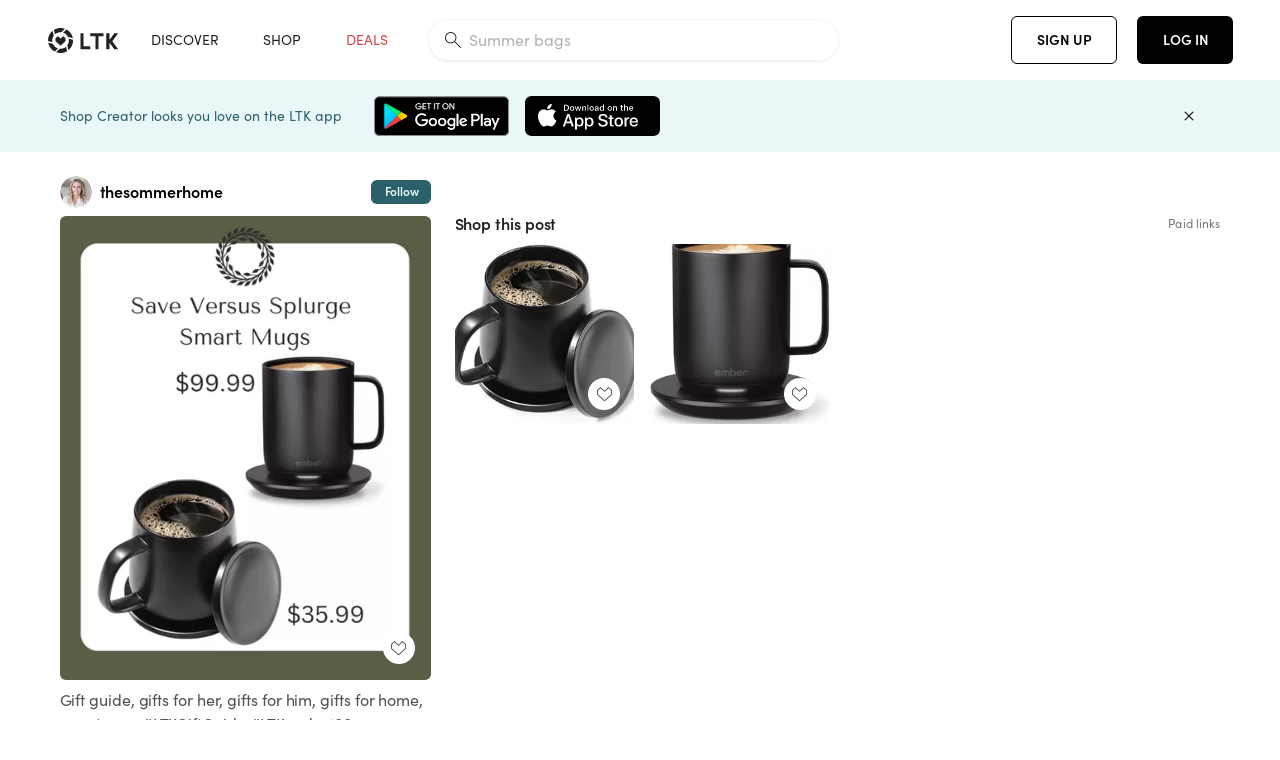

--- FILE ---
content_type: text/html; charset=utf-8
request_url: https://www.shopltk.com/explore/thesommerhome/posts/811b584a-7045-11ed-89d2-0242ac110004
body_size: 91351
content:
<!doctype html>
<html data-n-head-ssr lang="en" data-n-head="%7B%22lang%22:%7B%22ssr%22:%22en%22%7D%7D">
  <head >
    <meta data-n-head="ssr" data-hid="charset" charset="utf-8"><meta data-n-head="ssr" name="viewport" content="width=device-width, initial-scale=1"><meta data-n-head="ssr" name="referrer" content="always"><meta data-n-head="ssr" name="color-scheme" content="light"><meta data-n-head="ssr" name="application-name" content="LTK"><meta data-n-head="ssr" name="msapplication-TileColor" content="#FFFFFF"><meta data-n-head="ssr" name="msapplication-TileImage" content="/favicon-144.png?v=4"><meta data-n-head="ssr" data-hid="mobile-web-app-capable" name="mobile-web-app-capable" content="yes"><meta data-n-head="ssr" data-hid="apple-mobile-web-app-capable" name="apple-mobile-web-app-capable" content="yes"><meta data-n-head="ssr" data-hid="apple-mobile-web-app-status-bar-style" name="apple-mobile-web-app-status-bar-style" content="default"><meta data-n-head="ssr" data-hid="apple-mobile-web-app-title" name="apple-mobile-web-app-title" content="LTK"><meta data-n-head="ssr" data-hid="theme-color" name="theme-color" content="#FFFFFF"><meta data-n-head="ssr" data-hid="og:type" name="og:type" property="og:type" content="website"><meta data-n-head="ssr" data-hid="og:site_name" name="og:site_name" property="og:site_name" content="LTK"><meta data-n-head="ssr" data-hid="twitter:site" name="twitter:site" property="twitter:site" content="@liketoknow.it"><meta data-n-head="ssr" data-hid="twitter:creator" name="twitter:creator" property="twitter:creator" content="@liketoknow.it"><meta data-n-head="ssr" data-hid="og:title" property="og:title" content="thesommerhome on LTK"><meta data-n-head="ssr" data-hid="description" name="description" content="Shop the latest from thesommerhome on LTK, the easiest way to shop everything from your favorite creators."><meta data-n-head="ssr" data-hid="og:description" property="og:description" content="Shop the latest from thesommerhome on LTK, the easiest way to shop everything from your favorite creators."><meta data-n-head="ssr" data-hid="og:url" property="og:url" content="https://www.shopltk.com/explore/thesommerhome/posts/811b584a-7045-11ed-89d2-0242ac110004"><meta data-n-head="ssr" data-hid="al:ios:url" property="al:ios:url" content="com.rewardstyle.ltk://explore/thesommerhome/posts/811b584a-7045-11ed-89d2-0242ac110004"><meta data-n-head="ssr" data-hid="al:ios:app_name" property="al:ios:app_name" content="LTK"><meta data-n-head="ssr" data-hid="al:ios:app_store_id" property="al:ios:app_store_id" content="1154027990"><meta data-n-head="ssr" data-hid="al:android:url" property="al:android:url" content="com.rewardstyle.liketoknowit://explore/thesommerhome/posts/811b584a-7045-11ed-89d2-0242ac110004"><meta data-n-head="ssr" data-hid="al:android:app_name" property="al:android:app_name" content="LTK"><meta data-n-head="ssr" data-hid="al:android:package" property="al:android:package" content="com.rewardstyle.liketoknowit"><meta data-n-head="ssr" data-hid="branch:deeplink:$deeplink_path" property="branch:deeplink:$deeplink_path" content="/explore/thesommerhome/posts/811b584a-7045-11ed-89d2-0242ac110004"><meta data-n-head="ssr" data-hid="branch:deeplink:app_url" property="branch:deeplink:app_url" content="explore/thesommerhome/posts/811b584a-7045-11ed-89d2-0242ac110004"><meta data-n-head="ssr" data-hid="branch:deeplink:title" property="branch:deeplink:title" content="Get my full shop experience"><meta data-n-head="ssr" data-hid="branch:deeplink:subtitle" property="branch:deeplink:subtitle" content="Download the LTK app now to shop all of my favorite finds in one place."><meta data-n-head="ssr" data-hid="branch:deeplink:button" property="branch:deeplink:button" content="Get the free LTK app"><meta data-n-head="ssr" data-hid="branch:deeplink:getButton" property="branch:deeplink:getButton" content="GET"><meta data-n-head="ssr" data-hid="branch:deeplink:openButton" property="branch:deeplink:openButton" content="OPEN"><meta data-n-head="ssr" data-hid="branch:deeplink:page" property="branch:deeplink:page" content="post_page"><meta data-n-head="ssr" data-hid="branch:deeplink:continue" property="branch:deeplink:continue" content="Continue on web"><meta data-n-head="ssr" data-hid="branch:deeplink:title_treatment" property="branch:deeplink:title_treatment" content="Get my full LTK experience"><meta data-n-head="ssr" data-hid="branch:deeplink:subtitle_treatment" property="branch:deeplink:subtitle_treatment" content="Download the LTK app to shop my favorites and get notified when I post fresh content."><meta data-n-head="ssr" data-hid="branch:deeplink:button_treatment" property="branch:deeplink:button_treatment" content="Get the LTK app"><meta data-n-head="ssr" data-hid="branch:deeplink:avatarUrl" property="branch:deeplink:avatarUrl" content="https://avatar-cdn.liketoknow.it/9c3513b9-de0f-11e9-8e94-2e8f1e68f5b1.6eebf7c5-2d32-4ab5-b254-3d3a7aa5e671"><meta data-n-head="ssr" data-hid="og:image" property="og:image" content="https://product-images-cdn.liketoknow.it/ZSMAQPh79iyuVOY2caed2huP.pEJqBpET21RLPuppHNccXguaN8AhOuTm6GkLX8ZOuXSx6kExc5p_jL23ftgtVLkkrUiccYMYbmmOFUJjcMfPi2SDlBIsISDKUfpf1.ZEqgf6xBS22QJD3a9Y9FP7otP.ebTPQ_MQEHUKlHopAalZl0LH4BkILZ.F1s-"><meta data-n-head="ssr" data-hid="og:image:secure_url" property="og:image:secure_url" content="https://product-images-cdn.liketoknow.it/ZSMAQPh79iyuVOY2caed2huP.pEJqBpET21RLPuppHNccXguaN8AhOuTm6GkLX8ZOuXSx6kExc5p_jL23ftgtVLkkrUiccYMYbmmOFUJjcMfPi2SDlBIsISDKUfpf1.ZEqgf6xBS22QJD3a9Y9FP7otP.ebTPQ_MQEHUKlHopAalZl0LH4BkILZ.F1s-"><meta data-n-head="ssr" data-hid="og:image:width" property="og:image:width" content="1639"><meta data-n-head="ssr" data-hid="og:image:height" property="og:image:height" content="2048"><meta data-n-head="ssr" data-hid="twitter:card" name="twitter:card" content="summary_large_image"><title>thesommerhome on LTK</title><link data-n-head="ssr" rel="icon" type="image/png" href="/favicon.png?v=4" sizes="32x32"><link data-n-head="ssr" rel="icon" type="image/png" href="/favicon-128.png?v=4" sizes="128x128"><link data-n-head="ssr" rel="icon" type="image/png" href="/favicon-192.png?v=4" sizes="192x192"><link data-n-head="ssr" rel="shortcut icon" type="image/png" href="/favicon-196.png?v=4" sizes="196x196"><link data-n-head="ssr" rel="apple-touch-icon" href="/favicon-152.png?v=4" sizes="152x152"><link data-n-head="ssr" rel="apple-touch-icon" href="/favicon-180.png?v=4" sizes="180x180"><link data-n-head="ssr" data-hid="apple-touch-startup-image-iphonexsmax" rel="apple-touch-startup-image" href="/static/icons/splash_iphonexsmax_1242x2688.6b17fa.png" media="(device-width: 414px) and (device-height: 896px) and (-webkit-device-pixel-ratio: 3)"><link data-n-head="ssr" data-hid="apple-touch-startup-image-iphonexr" rel="apple-touch-startup-image" href="/static/icons/splash_iphonexr_828x1792.6b17fa.png" media="(device-width: 414px) and (device-height: 896px) and (-webkit-device-pixel-ratio: 2)"><link data-n-head="ssr" data-hid="apple-touch-startup-image-iphonex" rel="apple-touch-startup-image" href="/static/icons/splash_iphonex_1125x2436.6b17fa.png" media="(device-width: 375px) and (device-height: 812px) and (-webkit-device-pixel-ratio: 3)"><link data-n-head="ssr" data-hid="apple-touch-startup-image-iphoneplus" rel="apple-touch-startup-image" href="/static/icons/splash_iphoneplus_1242x2208.6b17fa.png" media="(device-width: 414px) and (device-height: 736px) and (-webkit-device-pixel-ratio: 3)"><link data-n-head="ssr" data-hid="apple-touch-startup-image-iphone6" rel="apple-touch-startup-image" href="/static/icons/splash_iphone6_750x1334.6b17fa.png" media="(device-width: 375px) and (device-height: 667px) and (-webkit-device-pixel-ratio: 2)"><link data-n-head="ssr" data-hid="apple-touch-startup-image-iphone5" rel="apple-touch-startup-image" href="/static/icons/splash_iphone5_640x1136.6b17fa.png" media="(device-width: 320px) and (device-height: 568px) and (-webkit-device-pixel-ratio: 2)"><link data-n-head="ssr" data-hid="shortcut-icon" rel="shortcut icon" href="/static/icons/icon_64x64.6b17fa.png"><link data-n-head="ssr" data-hid="apple-touch-icon" rel="apple-touch-icon" href="/static/icons/icon_512x512.6b17fa.png" sizes="512x512"><link data-n-head="ssr" media="(device-width: 320px) and (device-height: 568px) and (-webkit-device-pixel-ratio: 2)" rel="apple-touch-startup-image" data-hid="apple-touch-startup-image-iphonese"><link data-n-head="ssr" media="(device-width: 768px) and (device-height: 1024px) and (-webkit-device-pixel-ratio: 2)" rel="apple-touch-startup-image" data-hid="apple-touch-startup-image-ipad"><link data-n-head="ssr" media="(device-width: 834px) and (device-height: 1112px) and (-webkit-device-pixel-ratio: 2)" rel="apple-touch-startup-image" data-hid="apple-touch-startup-image-ipadpro1"><link data-n-head="ssr" media="(device-width: 834px) and (device-height: 1194px) and (-webkit-device-pixel-ratio: 2)" rel="apple-touch-startup-image" data-hid="apple-touch-startup-image-ipadpro2"><link data-n-head="ssr" media="(device-width: 1024px) and (device-height: 1366px) and (-webkit-device-pixel-ratio: 2)" rel="apple-touch-startup-image" data-hid="apple-touch-startup-image-ipadpro3"><link data-n-head="ssr" rel="manifest" href="/static/manifest.2afe73c5.json" data-hid="manifest"><link data-n-head="ssr" rel="canonical" href="https://www.shopltk.com/explore/thesommerhome/posts/811b584a-7045-11ed-89d2-0242ac110004"><link data-n-head="ssr" vmid="preload" rel="preload" as="image" imagesrcset="https://product-images-cdn.liketoknow.it/ZSMAQPh79iyuVOY2caed2huP.pEJqBpET21RLPuppHNccXguaN8AhOuTm6GkLX8ZOuXSx6kExc5p_jL23ftgtVLkkrUiccYMYbmmOFUJjcMfPi2SDlBIsISDKUfpf1.ZEqgf6xBS22QJD3a9Y9FP7otP.ebTPQ_MQEHUKlHopAalZl0LH4BkILZ.F1s-?v=0&amp;auto=format&amp;fm=webp&amp;w=450&amp;q=80&amp;dpr=1 1x, https://product-images-cdn.liketoknow.it/ZSMAQPh79iyuVOY2caed2huP.pEJqBpET21RLPuppHNccXguaN8AhOuTm6GkLX8ZOuXSx6kExc5p_jL23ftgtVLkkrUiccYMYbmmOFUJjcMfPi2SDlBIsISDKUfpf1.ZEqgf6xBS22QJD3a9Y9FP7otP.ebTPQ_MQEHUKlHopAalZl0LH4BkILZ.F1s-?v=0&amp;auto=format&amp;fm=webp&amp;w=450&amp;q=80&amp;dpr=2 2x, https://product-images-cdn.liketoknow.it/ZSMAQPh79iyuVOY2caed2huP.pEJqBpET21RLPuppHNccXguaN8AhOuTm6GkLX8ZOuXSx6kExc5p_jL23ftgtVLkkrUiccYMYbmmOFUJjcMfPi2SDlBIsISDKUfpf1.ZEqgf6xBS22QJD3a9Y9FP7otP.ebTPQ_MQEHUKlHopAalZl0LH4BkILZ.F1s-?v=0&amp;auto=format&amp;fm=webp&amp;w=450&amp;q=80&amp;dpr=3 3x"><style data-n-head="vuetify" type="text/css" id="vuetify-theme-stylesheet" nonce="undefined">:root {
  --v-anchor-base: #0469E0;
  --v-primary-base: #000000;
  --v-secondary-base: #5f797d;
  --v-accent-base: #b4d6db;
  --v-error-base: #fe636d;
  --v-info-base: #2196f3;
  --v-success-base: #51ca98;
  --v-warning-base: #ffb300;
  --v-ltk-black-base: #000000;
  --v-ltk-white-base: #ffffff;
  --v-grey-80-base: #222222;
  --v-grey-70-base: #525252;
  --v-grey-50-base: #757575;
  --v-disabled-grey-base: #9e9e9e;
  --v-grey-30-base: #cccccc;
  --v-grey-20-base: #ebebeb;
  --v-grey-10-base: #f0f0f0;
  --v-grey-5-base: #fafafa;
  --v-success-50-base: #1b8659;
  --v-success-40-base: #51ca98;
  --v-success-20-base: #91e3c1;
  --v-success-10-base: #def3ea;
  --v-success-90-base: #0f4b32;
  --v-warning-40-base: #ffb300;
  --v-warning-20-base: #fed983;
  --v-warning-10-base: #feeecd;
  --v-warning-90-base: #664800;
  --v-error-50-base: #ce4646;
  --v-error-40-base: #fe636d;
  --v-error-20-base: #ef9086;
  --v-error-10-base: #fde9e8;
  --v-error-90-base: #5d1710;
  --v-link-light-base: #0469e0;
  --v-link-dark-base: #43b9d3;
  --v-secondary-70-base: #2d3c3f;
  --v-secondary-60-base: #2a616a;
  --v-secondary-50-base: #5f797d;
  --v-secondary-30-base: #b4d6db;
  --v-secondary-20-base: #d7f0f0;
  --v-secondary-10-base: #eaf7f8;
  --v-creator-secondary-70-base: #13183d;
  --v-creator-secondary-60-base: #3c576d;
  --v-creator-secondary-50-base: #5d7a79;
  --v-creator-secondary-30-base: #90a9aa;
  --v-creator-secondary-20-base: #b0c6c3;
  --v-creator-secondary-10-base: #d3e1de;
  --v-brand-secondary-70-base: #2c432d;
  --v-brand-secondary-60-base: #527a70;
  --v-brand-secondary-50-base: #577f68;
  --v-brand-secondary-30-base: #96c0a7;
  --v-brand-secondary-20-base: #b6d5bf;
  --v-brand-secondary-10-base: #d9eadc;
  --v-warm-grey-40-base: #cdc5ba;
  --v-warm-grey-30-base: #e6e2dc;
  --v-warm-grey-20-base: #ebe8e3;
  --v-warm-grey-10-base: #f5f4f3;
  --v-warm-grey-5-base: #faf9f8;
  --v-dusty-rose-40-base: #a4999a;
  --v-dusty-rose-30-base: #dbd6d7;
  --v-dusty-rose-20-base: #e5ddde;
  --v-dusty-rose-10-base: #edebeb;
  --v-dusty-rose-5-base: #f8f6f7;
  --v-creamy-tan-40-base: #ebd7c0;
  --v-creamy-tan-30-base: #f0e2d0;
  --v-creamy-tan-20-base: #f7efe6;
  --v-creamy-tan-10-base: #fbf7f2;
  --v-creamy-tan-5-base: #fdfcfa;
}

.v-application a { color: var(--v-anchor-base); }
.v-application .primary {
  background-color: var(--v-primary-base) !important;
  border-color: var(--v-primary-base) !important;
}
.v-application .primary--text {
  color: var(--v-primary-base) !important;
  caret-color: var(--v-primary-base) !important;
}
.v-application .secondary {
  background-color: var(--v-secondary-base) !important;
  border-color: var(--v-secondary-base) !important;
}
.v-application .secondary--text {
  color: var(--v-secondary-base) !important;
  caret-color: var(--v-secondary-base) !important;
}
.v-application .accent {
  background-color: var(--v-accent-base) !important;
  border-color: var(--v-accent-base) !important;
}
.v-application .accent--text {
  color: var(--v-accent-base) !important;
  caret-color: var(--v-accent-base) !important;
}
.v-application .error {
  background-color: var(--v-error-base) !important;
  border-color: var(--v-error-base) !important;
}
.v-application .error--text {
  color: var(--v-error-base) !important;
  caret-color: var(--v-error-base) !important;
}
.v-application .info {
  background-color: var(--v-info-base) !important;
  border-color: var(--v-info-base) !important;
}
.v-application .info--text {
  color: var(--v-info-base) !important;
  caret-color: var(--v-info-base) !important;
}
.v-application .success {
  background-color: var(--v-success-base) !important;
  border-color: var(--v-success-base) !important;
}
.v-application .success--text {
  color: var(--v-success-base) !important;
  caret-color: var(--v-success-base) !important;
}
.v-application .warning {
  background-color: var(--v-warning-base) !important;
  border-color: var(--v-warning-base) !important;
}
.v-application .warning--text {
  color: var(--v-warning-base) !important;
  caret-color: var(--v-warning-base) !important;
}
.v-application .ltk-black {
  background-color: var(--v-ltk-black-base) !important;
  border-color: var(--v-ltk-black-base) !important;
}
.v-application .ltk-black--text {
  color: var(--v-ltk-black-base) !important;
  caret-color: var(--v-ltk-black-base) !important;
}
.v-application .ltk-white {
  background-color: var(--v-ltk-white-base) !important;
  border-color: var(--v-ltk-white-base) !important;
}
.v-application .ltk-white--text {
  color: var(--v-ltk-white-base) !important;
  caret-color: var(--v-ltk-white-base) !important;
}
.v-application .grey-80 {
  background-color: var(--v-grey-80-base) !important;
  border-color: var(--v-grey-80-base) !important;
}
.v-application .grey-80--text {
  color: var(--v-grey-80-base) !important;
  caret-color: var(--v-grey-80-base) !important;
}
.v-application .grey-70 {
  background-color: var(--v-grey-70-base) !important;
  border-color: var(--v-grey-70-base) !important;
}
.v-application .grey-70--text {
  color: var(--v-grey-70-base) !important;
  caret-color: var(--v-grey-70-base) !important;
}
.v-application .grey-50 {
  background-color: var(--v-grey-50-base) !important;
  border-color: var(--v-grey-50-base) !important;
}
.v-application .grey-50--text {
  color: var(--v-grey-50-base) !important;
  caret-color: var(--v-grey-50-base) !important;
}
.v-application .disabled-grey {
  background-color: var(--v-disabled-grey-base) !important;
  border-color: var(--v-disabled-grey-base) !important;
}
.v-application .disabled-grey--text {
  color: var(--v-disabled-grey-base) !important;
  caret-color: var(--v-disabled-grey-base) !important;
}
.v-application .grey-30 {
  background-color: var(--v-grey-30-base) !important;
  border-color: var(--v-grey-30-base) !important;
}
.v-application .grey-30--text {
  color: var(--v-grey-30-base) !important;
  caret-color: var(--v-grey-30-base) !important;
}
.v-application .grey-20 {
  background-color: var(--v-grey-20-base) !important;
  border-color: var(--v-grey-20-base) !important;
}
.v-application .grey-20--text {
  color: var(--v-grey-20-base) !important;
  caret-color: var(--v-grey-20-base) !important;
}
.v-application .grey-10 {
  background-color: var(--v-grey-10-base) !important;
  border-color: var(--v-grey-10-base) !important;
}
.v-application .grey-10--text {
  color: var(--v-grey-10-base) !important;
  caret-color: var(--v-grey-10-base) !important;
}
.v-application .grey-5 {
  background-color: var(--v-grey-5-base) !important;
  border-color: var(--v-grey-5-base) !important;
}
.v-application .grey-5--text {
  color: var(--v-grey-5-base) !important;
  caret-color: var(--v-grey-5-base) !important;
}
.v-application .success-50 {
  background-color: var(--v-success-50-base) !important;
  border-color: var(--v-success-50-base) !important;
}
.v-application .success-50--text {
  color: var(--v-success-50-base) !important;
  caret-color: var(--v-success-50-base) !important;
}
.v-application .success-40 {
  background-color: var(--v-success-40-base) !important;
  border-color: var(--v-success-40-base) !important;
}
.v-application .success-40--text {
  color: var(--v-success-40-base) !important;
  caret-color: var(--v-success-40-base) !important;
}
.v-application .success-20 {
  background-color: var(--v-success-20-base) !important;
  border-color: var(--v-success-20-base) !important;
}
.v-application .success-20--text {
  color: var(--v-success-20-base) !important;
  caret-color: var(--v-success-20-base) !important;
}
.v-application .success-10 {
  background-color: var(--v-success-10-base) !important;
  border-color: var(--v-success-10-base) !important;
}
.v-application .success-10--text {
  color: var(--v-success-10-base) !important;
  caret-color: var(--v-success-10-base) !important;
}
.v-application .success-90 {
  background-color: var(--v-success-90-base) !important;
  border-color: var(--v-success-90-base) !important;
}
.v-application .success-90--text {
  color: var(--v-success-90-base) !important;
  caret-color: var(--v-success-90-base) !important;
}
.v-application .warning-40 {
  background-color: var(--v-warning-40-base) !important;
  border-color: var(--v-warning-40-base) !important;
}
.v-application .warning-40--text {
  color: var(--v-warning-40-base) !important;
  caret-color: var(--v-warning-40-base) !important;
}
.v-application .warning-20 {
  background-color: var(--v-warning-20-base) !important;
  border-color: var(--v-warning-20-base) !important;
}
.v-application .warning-20--text {
  color: var(--v-warning-20-base) !important;
  caret-color: var(--v-warning-20-base) !important;
}
.v-application .warning-10 {
  background-color: var(--v-warning-10-base) !important;
  border-color: var(--v-warning-10-base) !important;
}
.v-application .warning-10--text {
  color: var(--v-warning-10-base) !important;
  caret-color: var(--v-warning-10-base) !important;
}
.v-application .warning-90 {
  background-color: var(--v-warning-90-base) !important;
  border-color: var(--v-warning-90-base) !important;
}
.v-application .warning-90--text {
  color: var(--v-warning-90-base) !important;
  caret-color: var(--v-warning-90-base) !important;
}
.v-application .error-50 {
  background-color: var(--v-error-50-base) !important;
  border-color: var(--v-error-50-base) !important;
}
.v-application .error-50--text {
  color: var(--v-error-50-base) !important;
  caret-color: var(--v-error-50-base) !important;
}
.v-application .error-40 {
  background-color: var(--v-error-40-base) !important;
  border-color: var(--v-error-40-base) !important;
}
.v-application .error-40--text {
  color: var(--v-error-40-base) !important;
  caret-color: var(--v-error-40-base) !important;
}
.v-application .error-20 {
  background-color: var(--v-error-20-base) !important;
  border-color: var(--v-error-20-base) !important;
}
.v-application .error-20--text {
  color: var(--v-error-20-base) !important;
  caret-color: var(--v-error-20-base) !important;
}
.v-application .error-10 {
  background-color: var(--v-error-10-base) !important;
  border-color: var(--v-error-10-base) !important;
}
.v-application .error-10--text {
  color: var(--v-error-10-base) !important;
  caret-color: var(--v-error-10-base) !important;
}
.v-application .error-90 {
  background-color: var(--v-error-90-base) !important;
  border-color: var(--v-error-90-base) !important;
}
.v-application .error-90--text {
  color: var(--v-error-90-base) !important;
  caret-color: var(--v-error-90-base) !important;
}
.v-application .link-light {
  background-color: var(--v-link-light-base) !important;
  border-color: var(--v-link-light-base) !important;
}
.v-application .link-light--text {
  color: var(--v-link-light-base) !important;
  caret-color: var(--v-link-light-base) !important;
}
.v-application .link-dark {
  background-color: var(--v-link-dark-base) !important;
  border-color: var(--v-link-dark-base) !important;
}
.v-application .link-dark--text {
  color: var(--v-link-dark-base) !important;
  caret-color: var(--v-link-dark-base) !important;
}
.v-application .secondary-70 {
  background-color: var(--v-secondary-70-base) !important;
  border-color: var(--v-secondary-70-base) !important;
}
.v-application .secondary-70--text {
  color: var(--v-secondary-70-base) !important;
  caret-color: var(--v-secondary-70-base) !important;
}
.v-application .secondary-60 {
  background-color: var(--v-secondary-60-base) !important;
  border-color: var(--v-secondary-60-base) !important;
}
.v-application .secondary-60--text {
  color: var(--v-secondary-60-base) !important;
  caret-color: var(--v-secondary-60-base) !important;
}
.v-application .secondary-50 {
  background-color: var(--v-secondary-50-base) !important;
  border-color: var(--v-secondary-50-base) !important;
}
.v-application .secondary-50--text {
  color: var(--v-secondary-50-base) !important;
  caret-color: var(--v-secondary-50-base) !important;
}
.v-application .secondary-30 {
  background-color: var(--v-secondary-30-base) !important;
  border-color: var(--v-secondary-30-base) !important;
}
.v-application .secondary-30--text {
  color: var(--v-secondary-30-base) !important;
  caret-color: var(--v-secondary-30-base) !important;
}
.v-application .secondary-20 {
  background-color: var(--v-secondary-20-base) !important;
  border-color: var(--v-secondary-20-base) !important;
}
.v-application .secondary-20--text {
  color: var(--v-secondary-20-base) !important;
  caret-color: var(--v-secondary-20-base) !important;
}
.v-application .secondary-10 {
  background-color: var(--v-secondary-10-base) !important;
  border-color: var(--v-secondary-10-base) !important;
}
.v-application .secondary-10--text {
  color: var(--v-secondary-10-base) !important;
  caret-color: var(--v-secondary-10-base) !important;
}
.v-application .creator-secondary-70 {
  background-color: var(--v-creator-secondary-70-base) !important;
  border-color: var(--v-creator-secondary-70-base) !important;
}
.v-application .creator-secondary-70--text {
  color: var(--v-creator-secondary-70-base) !important;
  caret-color: var(--v-creator-secondary-70-base) !important;
}
.v-application .creator-secondary-60 {
  background-color: var(--v-creator-secondary-60-base) !important;
  border-color: var(--v-creator-secondary-60-base) !important;
}
.v-application .creator-secondary-60--text {
  color: var(--v-creator-secondary-60-base) !important;
  caret-color: var(--v-creator-secondary-60-base) !important;
}
.v-application .creator-secondary-50 {
  background-color: var(--v-creator-secondary-50-base) !important;
  border-color: var(--v-creator-secondary-50-base) !important;
}
.v-application .creator-secondary-50--text {
  color: var(--v-creator-secondary-50-base) !important;
  caret-color: var(--v-creator-secondary-50-base) !important;
}
.v-application .creator-secondary-30 {
  background-color: var(--v-creator-secondary-30-base) !important;
  border-color: var(--v-creator-secondary-30-base) !important;
}
.v-application .creator-secondary-30--text {
  color: var(--v-creator-secondary-30-base) !important;
  caret-color: var(--v-creator-secondary-30-base) !important;
}
.v-application .creator-secondary-20 {
  background-color: var(--v-creator-secondary-20-base) !important;
  border-color: var(--v-creator-secondary-20-base) !important;
}
.v-application .creator-secondary-20--text {
  color: var(--v-creator-secondary-20-base) !important;
  caret-color: var(--v-creator-secondary-20-base) !important;
}
.v-application .creator-secondary-10 {
  background-color: var(--v-creator-secondary-10-base) !important;
  border-color: var(--v-creator-secondary-10-base) !important;
}
.v-application .creator-secondary-10--text {
  color: var(--v-creator-secondary-10-base) !important;
  caret-color: var(--v-creator-secondary-10-base) !important;
}
.v-application .brand-secondary-70 {
  background-color: var(--v-brand-secondary-70-base) !important;
  border-color: var(--v-brand-secondary-70-base) !important;
}
.v-application .brand-secondary-70--text {
  color: var(--v-brand-secondary-70-base) !important;
  caret-color: var(--v-brand-secondary-70-base) !important;
}
.v-application .brand-secondary-60 {
  background-color: var(--v-brand-secondary-60-base) !important;
  border-color: var(--v-brand-secondary-60-base) !important;
}
.v-application .brand-secondary-60--text {
  color: var(--v-brand-secondary-60-base) !important;
  caret-color: var(--v-brand-secondary-60-base) !important;
}
.v-application .brand-secondary-50 {
  background-color: var(--v-brand-secondary-50-base) !important;
  border-color: var(--v-brand-secondary-50-base) !important;
}
.v-application .brand-secondary-50--text {
  color: var(--v-brand-secondary-50-base) !important;
  caret-color: var(--v-brand-secondary-50-base) !important;
}
.v-application .brand-secondary-30 {
  background-color: var(--v-brand-secondary-30-base) !important;
  border-color: var(--v-brand-secondary-30-base) !important;
}
.v-application .brand-secondary-30--text {
  color: var(--v-brand-secondary-30-base) !important;
  caret-color: var(--v-brand-secondary-30-base) !important;
}
.v-application .brand-secondary-20 {
  background-color: var(--v-brand-secondary-20-base) !important;
  border-color: var(--v-brand-secondary-20-base) !important;
}
.v-application .brand-secondary-20--text {
  color: var(--v-brand-secondary-20-base) !important;
  caret-color: var(--v-brand-secondary-20-base) !important;
}
.v-application .brand-secondary-10 {
  background-color: var(--v-brand-secondary-10-base) !important;
  border-color: var(--v-brand-secondary-10-base) !important;
}
.v-application .brand-secondary-10--text {
  color: var(--v-brand-secondary-10-base) !important;
  caret-color: var(--v-brand-secondary-10-base) !important;
}
.v-application .warm-grey-40 {
  background-color: var(--v-warm-grey-40-base) !important;
  border-color: var(--v-warm-grey-40-base) !important;
}
.v-application .warm-grey-40--text {
  color: var(--v-warm-grey-40-base) !important;
  caret-color: var(--v-warm-grey-40-base) !important;
}
.v-application .warm-grey-30 {
  background-color: var(--v-warm-grey-30-base) !important;
  border-color: var(--v-warm-grey-30-base) !important;
}
.v-application .warm-grey-30--text {
  color: var(--v-warm-grey-30-base) !important;
  caret-color: var(--v-warm-grey-30-base) !important;
}
.v-application .warm-grey-20 {
  background-color: var(--v-warm-grey-20-base) !important;
  border-color: var(--v-warm-grey-20-base) !important;
}
.v-application .warm-grey-20--text {
  color: var(--v-warm-grey-20-base) !important;
  caret-color: var(--v-warm-grey-20-base) !important;
}
.v-application .warm-grey-10 {
  background-color: var(--v-warm-grey-10-base) !important;
  border-color: var(--v-warm-grey-10-base) !important;
}
.v-application .warm-grey-10--text {
  color: var(--v-warm-grey-10-base) !important;
  caret-color: var(--v-warm-grey-10-base) !important;
}
.v-application .warm-grey-5 {
  background-color: var(--v-warm-grey-5-base) !important;
  border-color: var(--v-warm-grey-5-base) !important;
}
.v-application .warm-grey-5--text {
  color: var(--v-warm-grey-5-base) !important;
  caret-color: var(--v-warm-grey-5-base) !important;
}
.v-application .dusty-rose-40 {
  background-color: var(--v-dusty-rose-40-base) !important;
  border-color: var(--v-dusty-rose-40-base) !important;
}
.v-application .dusty-rose-40--text {
  color: var(--v-dusty-rose-40-base) !important;
  caret-color: var(--v-dusty-rose-40-base) !important;
}
.v-application .dusty-rose-30 {
  background-color: var(--v-dusty-rose-30-base) !important;
  border-color: var(--v-dusty-rose-30-base) !important;
}
.v-application .dusty-rose-30--text {
  color: var(--v-dusty-rose-30-base) !important;
  caret-color: var(--v-dusty-rose-30-base) !important;
}
.v-application .dusty-rose-20 {
  background-color: var(--v-dusty-rose-20-base) !important;
  border-color: var(--v-dusty-rose-20-base) !important;
}
.v-application .dusty-rose-20--text {
  color: var(--v-dusty-rose-20-base) !important;
  caret-color: var(--v-dusty-rose-20-base) !important;
}
.v-application .dusty-rose-10 {
  background-color: var(--v-dusty-rose-10-base) !important;
  border-color: var(--v-dusty-rose-10-base) !important;
}
.v-application .dusty-rose-10--text {
  color: var(--v-dusty-rose-10-base) !important;
  caret-color: var(--v-dusty-rose-10-base) !important;
}
.v-application .dusty-rose-5 {
  background-color: var(--v-dusty-rose-5-base) !important;
  border-color: var(--v-dusty-rose-5-base) !important;
}
.v-application .dusty-rose-5--text {
  color: var(--v-dusty-rose-5-base) !important;
  caret-color: var(--v-dusty-rose-5-base) !important;
}
.v-application .creamy-tan-40 {
  background-color: var(--v-creamy-tan-40-base) !important;
  border-color: var(--v-creamy-tan-40-base) !important;
}
.v-application .creamy-tan-40--text {
  color: var(--v-creamy-tan-40-base) !important;
  caret-color: var(--v-creamy-tan-40-base) !important;
}
.v-application .creamy-tan-30 {
  background-color: var(--v-creamy-tan-30-base) !important;
  border-color: var(--v-creamy-tan-30-base) !important;
}
.v-application .creamy-tan-30--text {
  color: var(--v-creamy-tan-30-base) !important;
  caret-color: var(--v-creamy-tan-30-base) !important;
}
.v-application .creamy-tan-20 {
  background-color: var(--v-creamy-tan-20-base) !important;
  border-color: var(--v-creamy-tan-20-base) !important;
}
.v-application .creamy-tan-20--text {
  color: var(--v-creamy-tan-20-base) !important;
  caret-color: var(--v-creamy-tan-20-base) !important;
}
.v-application .creamy-tan-10 {
  background-color: var(--v-creamy-tan-10-base) !important;
  border-color: var(--v-creamy-tan-10-base) !important;
}
.v-application .creamy-tan-10--text {
  color: var(--v-creamy-tan-10-base) !important;
  caret-color: var(--v-creamy-tan-10-base) !important;
}
.v-application .creamy-tan-5 {
  background-color: var(--v-creamy-tan-5-base) !important;
  border-color: var(--v-creamy-tan-5-base) !important;
}
.v-application .creamy-tan-5--text {
  color: var(--v-creamy-tan-5-base) !important;
  caret-color: var(--v-creamy-tan-5-base) !important;
}</style><script data-n-head="ssr" data-hid="gtm-script">window['dataLayer']=[];if(!window._gtm_init){window._gtm_init=1;(function(w,n,d,m,e,p){w[d]=(w[d]==1||n[d]=='yes'||n[d]==1||n[m]==1||(w[e]&&w[e][p]&&w[e][p]()))?1:0})(window,navigator,'doNotTrack','msDoNotTrack','external','msTrackingProtectionEnabled');(function(w,d,s,l,x,y){w[x]={};w._gtm_inject=function(i){if(w.doNotTrack||w[x][i])return;w[x][i]=1;w[l]=w[l]||[];w[l].push({'gtm.start':new Date().getTime(),event:'gtm.js'});var f=d.getElementsByTagName(s)[0],j=d.createElement(s);j.async=true;j.src='https://www.googletagmanager.com/gtm.js?id='+i;f.parentNode.insertBefore(j,f);}})(window,document,'script','dataLayer','_gtm_ids','_gtm_inject')};["GTM-TFZXHKL&"].forEach(function(i){window._gtm_inject(i)})</script><script data-n-head="ssr" type="application/ld+json">{"@context":"http://schema.org/","@type":"BlogPosting","sharedContent":{"@type":"CreativeWork","thumbnailUrl":"https://product-images-cdn.liketoknow.it/ZSMAQPh79iyuVOY2caed2huP.pEJqBpET21RLPuppHNccXguaN8AhOuTm6GkLX8ZOuXSx6kExc5p_jL23ftgtVLkkrUiccYMYbmmOFUJjcMfPi2SDlBIsISDKUfpf1.ZEqgf6xBS22QJD3a9Y9FP7otP.ebTPQ_MQEHUKlHopAalZl0LH4BkILZ.F1s-","text":"Gift guide, gifts for her, gifts for him, gifts for home, smart mug\n\n#LTKGiftGuide #LTKunder100 #LTKunder50"},"articleBody":"Gift guide, gifts for her, gifts for him, gifts for home, smart mug\n\n#LTKGiftGuide #LTKunder100 #LTKunder50","creator":{"@type":"Organization","description":"Hi, I’m Kaari Sommer!\nSharing design sources &amp;amp; shopping finds!\nI love classic, clean &amp;amp; cozy!\nwww.thesommerhome.com","logo":"https://avatar-cdn.liketoknow.it/9c3513b9-de0f-11e9-8e94-2e8f1e68f5b1.6eebf7c5-2d32-4ab5-b254-3d3a7aa5e671","name":"thesommerhome | LTK","url":"https://www.shopltk.com/explore/thesommerhome"},"datePublished":"2022-11-30T20:07:59+00:00","headline":"APEKX Auto On/Off … Curated on LTK","image":"https://product-images-cdn.liketoknow.it/ZSMAQPh79iyuVOY2caed2huP.pEJqBpET21RLPuppHNccXguaN8AhOuTm6GkLX8ZOuXSx6kExc5p_jL23ftgtVLkkrUiccYMYbmmOFUJjcMfPi2SDlBIsISDKUfpf1.ZEqgf6xBS22QJD3a9Y9FP7otP.ebTPQ_MQEHUKlHopAalZl0LH4BkILZ.F1s-","url":"https://www.shopltk.com/explore/thesommerhome/posts/811b584a-7045-11ed-89d2-0242ac110004"}</script><link rel="preload" href="/static/2c2b97c.js" as="script"><link rel="preload" href="/static/20b9062.js" as="script"><link rel="preload" href="/static/css/715a7ad.css" as="style"><link rel="preload" href="/static/c1eaf8c.js" as="script"><link rel="preload" href="/static/css/9473e77.css" as="style"><link rel="preload" href="/static/398c5df.js" as="script"><link rel="preload" href="/static/css/3384c50.css" as="style"><link rel="preload" href="/static/1b27e74.js" as="script"><link rel="preload" href="/static/css/799f007.css" as="style"><link rel="preload" href="/static/aef158c.js" as="script"><link rel="preload" href="/static/css/046a22e.css" as="style"><link rel="preload" href="/static/d27dd9d.js" as="script"><link rel="preload" href="/static/css/ee5d34a.css" as="style"><link rel="preload" href="/static/7b2e4f4.js" as="script"><link rel="preload" href="/static/css/beb8def.css" as="style"><link rel="preload" href="/static/cf5cd28.js" as="script"><link rel="stylesheet" href="/static/css/715a7ad.css"><link rel="stylesheet" href="/static/css/9473e77.css"><link rel="stylesheet" href="/static/css/3384c50.css"><link rel="stylesheet" href="/static/css/799f007.css"><link rel="stylesheet" href="/static/css/046a22e.css"><link rel="stylesheet" href="/static/css/ee5d34a.css"><link rel="stylesheet" href="/static/css/beb8def.css">
  </head>
  <body >
    <noscript data-n-head="ssr" data-hid="gtm-noscript" data-pbody="true"><iframe src="https://www.googletagmanager.com/ns.html?id=GTM-TFZXHKL&&" height="0" width="0" style="display:none;visibility:hidden" title="gtm"></iframe></noscript><div data-server-rendered="true" id="__nuxt"><!----><div id="__layout"><div data-app="true" data-fetch-key="DefaultLayout:0" id="app" class="v-application v-application--is-ltr theme--light"><div class="v-application--wrap"><header class="ltk-header site-header v-sheet theme--light elevation-0 v-toolbar v-app-bar v-app-bar--fixed" style="height:80px;margin-top:0px;transform:translateY(0px);left:0px;right:0px;" data-v-1082540e data-v-9dfe58f0><div class="v-toolbar__content" style="height:80px;"><div class="container flex-nowrap pa-0 branch-journeys-top white fill-height" data-v-1082540e><div class="v-toolbar__items" data-v-1082540e><a href="/" class="ltk-logo d-flex align-self-center pr-md-3 pr-xl-5 pl-3 pl-md-0" data-v-290a3398 data-v-1082540e><svg height="25px" width="70px" viewBox="0 0 70 25" fill="none" xmlns="http://www.w3.org/2000/svg" xmlns:xlink="http://www.w3.org/1999/xlink" data-v-290a3398><title data-v-290a3398>LTK</title> <path fill-rule="evenodd" clip-rule="evenodd" d="M18.0692 18.9455C18.0568 18.8992 18.0217 18.8624 17.9759 18.8478C17.9302 18.8332 17.8801 18.8429 17.8431 18.8734C16.1555 20.2595 13.9917 20.9333 11.8132 20.751C11.7715 20.7471 11.7303 20.7621 11.7011 20.792L8.40645 24.0878C8.37213 24.1221 8.35794 24.1716 8.3689 24.2188C8.37986 24.266 8.41442 24.3042 8.46036 24.3199C9.77623 24.7694 11.1574 24.9991 12.5483 25C14.8553 25.0001 17.1172 24.3634 19.0837 23.1603C19.136 23.1275 19.1608 23.0646 19.1449 23.0051L18.0692 18.9455ZM4.90108 15.8862L0.40818 14.6886C0.361852 14.6762 0.312366 14.6882 0.276985 14.7206C0.241604 14.7529 0.225234 14.801 0.233586 14.8481C0.846198 18.4078 3.43142 21.9022 6.66602 23.544C6.68503 23.5536 6.70597 23.5588 6.72728 23.5593C6.76564 23.5599 6.80261 23.5449 6.82958 23.5177L9.81178 20.5354C9.8461 20.5011 9.86029 20.4516 9.84933 20.4044C9.83837 20.3572 9.80381 20.3189 9.75787 20.3032C7.69643 19.5969 5.87085 17.9343 4.99358 15.965C4.97652 15.926 4.94241 15.8969 4.90108 15.8862ZM24.9488 11.7277L20.8621 10.7238C20.8151 10.7123 20.7655 10.7256 20.7307 10.7591C20.6959 10.7926 20.6808 10.8415 20.6906 10.8888C21.1451 13.1006 20.6152 15.5141 19.2742 17.3471C19.249 17.3812 19.2406 17.4248 19.2515 17.4657L20.4388 21.9462C20.451 21.9928 20.4864 22.03 20.5325 22.0446C20.5464 22.0489 20.5608 22.0513 20.5754 22.0513C20.6083 22.0511 20.6402 22.0394 20.6654 22.0183C23.5931 19.5694 25.2753 15.6754 25.0554 11.856C25.0523 11.7944 25.0089 11.7422 24.9488 11.7277ZM12.5526 10.5747L9.97964 8.26938C9.92634 8.22097 9.84486 8.22097 9.79156 8.26938L7.62414 10.213C7.59422 10.2395 7.57724 10.2776 7.57758 10.3175V13.155C7.57748 13.1948 7.59441 13.2329 7.62414 13.2595L12.4564 17.5921C12.4821 17.6153 12.5155 17.6283 12.5502 17.6283C12.5866 17.6293 12.6222 17.6164 12.6494 17.5921L17.4817 13.2595C17.5112 13.2327 17.528 13.1948 17.5282 13.155V10.3175C17.5284 10.2776 17.5114 10.2396 17.4817 10.213L15.3143 8.26938C15.2607 8.22117 15.1792 8.22117 15.1256 8.26938L12.5526 10.5747ZM4.56108 3.1033C4.54834 3.05708 4.51276 3.02059 4.46679 3.00659C4.42083 2.99259 4.37087 3.00303 4.33441 3.03426C1.47964 5.46118 -0.138883 9.15351 0.00936958 12.9106C0.0118837 12.9722 0.0543641 13.025 0.114126 13.0407L4.18494 14.1253C4.19672 14.1284 4.20887 14.1301 4.22108 14.1302V14.1332C4.26299 14.133 4.30266 14.1143 4.32938 14.0821C4.35611 14.0499 4.36715 14.0075 4.35953 13.9664C3.95337 11.8016 4.48634 9.44496 5.78692 7.66142C5.81268 7.62621 5.8206 7.58107 5.80836 7.53922L4.56108 3.1033ZM24.8091 9.92765C24.1408 6.44918 21.6695 3.14057 18.5139 1.49574C18.4592 1.46696 18.392 1.47738 18.3485 1.5214L15.3933 4.4964C15.3591 4.53017 15.345 4.57921 15.3559 4.62594C15.3663 4.67281 15.4001 4.7111 15.4454 4.72736C17.4021 5.43552 19.1584 7.03514 20.0277 8.90177C20.0457 8.94055 20.0804 8.96909 20.122 8.97937L24.637 10.0877C24.648 10.0907 24.6593 10.0921 24.6707 10.092V10.0945C24.7127 10.0945 24.7525 10.0758 24.7793 10.0435C24.806 10.0113 24.817 9.96879 24.8091 9.92765ZM16.8219 0.808682C16.811 0.7617 16.7768 0.723523 16.7312 0.707541C13.1542 -0.550524 9.10605 -0.113043 5.9027 1.87762C5.84943 1.91046 5.82443 1.97454 5.84144 2.03465L6.97477 6.0673C6.98776 6.11323 7.02332 6.14939 7.06912 6.16323C7.0826 6.16739 7.09665 6.16945 7.11077 6.16936C7.1443 6.16985 7.1769 6.15836 7.20266 6.13696C8.93588 4.69651 11.1793 4.01603 13.4231 4.25017C13.4656 4.25461 13.5077 4.23954 13.5377 4.20923L16.7845 0.939113C16.8186 0.904897 16.8327 0.855665 16.8219 0.808682ZM42.2547 7.92899C42.2547 8.09033 42.4251 8.30501 42.5561 8.30501H47.378V21.0319C47.378 21.1958 47.5052 21.3571 47.6362 21.3571H50.307C50.438 21.3571 50.5691 21.1926 50.5691 21.0319V8.30501H55.3078C55.4369 8.30501 55.6092 8.09033 55.6092 7.92899V5.61951C55.6092 5.45882 55.4388 5.24414 55.3078 5.24414H42.5561C42.427 5.24414 42.2547 5.45882 42.2547 5.61951V7.92899ZM61.4816 11.5779H61.7063L66.2275 5.45228C66.3277 5.29037 66.5103 5.19713 66.7012 5.21027H69.8031C69.8555 5.20477 69.9076 5.22253 69.9455 5.2588C69.9835 5.29507 70.0033 5.34613 69.9997 5.39828C69.9997 5.50562 69.9781 5.55897 69.8923 5.66631L64.2952 13.3058L69.8903 20.8672C69.9768 20.9746 69.9984 21.0286 69.9984 21.1359C70.002 21.1881 69.9821 21.2391 69.9442 21.2754C69.9063 21.3117 69.8542 21.3294 69.8018 21.3239H66.6999C66.5089 21.3371 66.3264 21.2438 66.2262 21.0819L61.705 14.9602H61.4835V20.9811C61.4835 21.1424 61.3525 21.3571 61.2214 21.3571H58.5507C58.4196 21.3571 58.2925 21.1958 58.2925 21.0318V5.56417C58.2925 5.40284 58.4236 5.24215 58.5507 5.24215H61.2214C61.3525 5.24215 61.4835 5.40284 61.4835 5.56417L61.4816 11.5779ZM41.9512 18.293H35.5777L35.5797 5.56415C35.5797 5.40281 35.4486 5.24213 35.3176 5.24213H32.6468C32.5191 5.24213 32.388 5.40281 32.388 5.56415V21.0286C32.388 21.1925 32.5158 21.3538 32.6468 21.3538H41.9512C42.0803 21.3538 42.2527 21.1391 42.2527 20.9778V18.669C42.2527 18.5076 42.0823 18.293 41.9512 18.293Z" fill="#222222" data-v-290a3398></path></svg></a></div> <!----> <!----> <!----><!----><!----><!----><!----><!----><!----><!----><!----><!----><!----></div></div></header> <main class="v-main" style="padding-top:80px;padding-right:0px;padding-bottom:0!important;padding-left:0px;--vuetify-app-bar-height:0px;--branch-journey-banner-height:0px;"><div class="v-main__wrap"><!----> <div class="container ltk-post-page fill-height align-start pt-0 pt-md-6" data-v-cf1d275e data-v-cf1d275e><div class="row align-start" data-v-cf1d275e data-v-cf1d275e><div class="col col-12 align-self-start" data-v-cf1d275e data-v-cf1d275e><div data-v-cf1d275e><div class="row ltk-item justify-center" data-v-06a65688 data-v-06a65688 data-v-cf1d275e><div class="col-sm-6 col-md-4 col-12" data-v-06a65688 data-v-06a65688><div class="row ltk-profile-header flex-nowrap no-gutters align-center" data-v-86fc8f82 data-v-86fc8f82 data-v-06a65688><div class="col col-auto" data-v-86fc8f82 data-v-86fc8f82><a href="/explore/thesommerhome" class="ltk-black--text nuxt-link-active" data-v-86fc8f82><div class="position-relative" data-v-86fc8f82><div alt="thesommerhome on LTK" class="v-avatar mr-2" style="height:32px;min-width:32px;width:32px;" data-v-86fc8f82><img src="https://avatar-cdn.liketoknow.it/9c3513b9-de0f-11e9-8e94-2e8f1e68f5b1.6eebf7c5-2d32-4ab5-b254-3d3a7aa5e671?v=0&amp;auto=format&amp;fm=webp&amp;w=100&amp;h=100&amp;fit=crop&amp;q=80&amp;dpr=1" loading="lazy" width="32" height="32" alt="thesommerhome on LTK" class="c-image" data-v-d05415aa></div> <!----><!----><!----></div></a></div> <div class="col-sm-7 col-8" data-v-86fc8f82 data-v-86fc8f82><a href="/explore/thesommerhome" class="ltk-black--text d-block mr-2 nuxt-link-active" data-v-86fc8f82><div class="text-truncate text-subtitle-subtitle1-sofiapro"><!---->thesommerhome
    </div></a> <!----></div> <!----></div> <div class="row my-2 no-gutters" data-v-06a65688 data-v-06a65688><div class="ltk-hero-img-container col col-12" data-v-06a65688 data-v-06a65688><div class="client-only-placeholder" data-v-06a65688 data-v-06a65688><div payload="[object Object]" data-v-5cfe282b data-v-06a65688><div><a href="/explore/thesommerhome/posts/811b584a-7045-11ed-89d2-0242ac110004" aria-current="page" tabindex="0" class="nuxt-link-exact-active nuxt-link-active v-card v-card--flat v-card--link v-sheet theme--light" style="max-height:100%;max-width:100%;width:450px;" data-v-5cfe282b><div max-height="100%" max-width="100%" srcset="https://product-images-cdn.liketoknow.it/ZSMAQPh79iyuVOY2caed2huP.pEJqBpET21RLPuppHNccXguaN8AhOuTm6GkLX8ZOuXSx6kExc5p_jL23ftgtVLkkrUiccYMYbmmOFUJjcMfPi2SDlBIsISDKUfpf1.ZEqgf6xBS22QJD3a9Y9FP7otP.ebTPQ_MQEHUKlHopAalZl0LH4BkILZ.F1s-?v=0&amp;auto=format&amp;fm=webp&amp;w=450&amp;q=80&amp;dpr=1 1x, https://product-images-cdn.liketoknow.it/ZSMAQPh79iyuVOY2caed2huP.pEJqBpET21RLPuppHNccXguaN8AhOuTm6GkLX8ZOuXSx6kExc5p_jL23ftgtVLkkrUiccYMYbmmOFUJjcMfPi2SDlBIsISDKUfpf1.ZEqgf6xBS22QJD3a9Y9FP7otP.ebTPQ_MQEHUKlHopAalZl0LH4BkILZ.F1s-?v=0&amp;auto=format&amp;fm=webp&amp;w=450&amp;q=80&amp;dpr=2 2x, https://product-images-cdn.liketoknow.it/ZSMAQPh79iyuVOY2caed2huP.pEJqBpET21RLPuppHNccXguaN8AhOuTm6GkLX8ZOuXSx6kExc5p_jL23ftgtVLkkrUiccYMYbmmOFUJjcMfPi2SDlBIsISDKUfpf1.ZEqgf6xBS22QJD3a9Y9FP7otP.ebTPQ_MQEHUKlHopAalZl0LH4BkILZ.F1s-?v=0&amp;auto=format&amp;fm=webp&amp;w=450&amp;q=80&amp;dpr=3 3x" alt="Gift guide, gifts for her, gifts for him, gifts for home, smart mug

#LTKGiftGuide #LTKunder100 #LTKunder50" class="ltk-hero-image d-block fill-height ltk-img grey-10 rounded" style="padding-bottom:124.954240390482%;" data-v-5cfe282b><img src="https://product-images-cdn.liketoknow.it/ZSMAQPh79iyuVOY2caed2huP.pEJqBpET21RLPuppHNccXguaN8AhOuTm6GkLX8ZOuXSx6kExc5p_jL23ftgtVLkkrUiccYMYbmmOFUJjcMfPi2SDlBIsISDKUfpf1.ZEqgf6xBS22QJD3a9Y9FP7otP.ebTPQ_MQEHUKlHopAalZl0LH4BkILZ.F1s-?v=0&amp;auto=format&amp;fm=webp&amp;w=450&amp;q=80&amp;dpr=1" loading="lazy" width="450" height="562.294081757169" rounded="true" max-height="100%" max-width="100%" srcset="https://product-images-cdn.liketoknow.it/ZSMAQPh79iyuVOY2caed2huP.pEJqBpET21RLPuppHNccXguaN8AhOuTm6GkLX8ZOuXSx6kExc5p_jL23ftgtVLkkrUiccYMYbmmOFUJjcMfPi2SDlBIsISDKUfpf1.ZEqgf6xBS22QJD3a9Y9FP7otP.ebTPQ_MQEHUKlHopAalZl0LH4BkILZ.F1s-?v=0&amp;auto=format&amp;fm=webp&amp;w=450&amp;q=80&amp;dpr=1 1x, https://product-images-cdn.liketoknow.it/ZSMAQPh79iyuVOY2caed2huP.pEJqBpET21RLPuppHNccXguaN8AhOuTm6GkLX8ZOuXSx6kExc5p_jL23ftgtVLkkrUiccYMYbmmOFUJjcMfPi2SDlBIsISDKUfpf1.ZEqgf6xBS22QJD3a9Y9FP7otP.ebTPQ_MQEHUKlHopAalZl0LH4BkILZ.F1s-?v=0&amp;auto=format&amp;fm=webp&amp;w=450&amp;q=80&amp;dpr=2 2x, https://product-images-cdn.liketoknow.it/ZSMAQPh79iyuVOY2caed2huP.pEJqBpET21RLPuppHNccXguaN8AhOuTm6GkLX8ZOuXSx6kExc5p_jL23ftgtVLkkrUiccYMYbmmOFUJjcMfPi2SDlBIsISDKUfpf1.ZEqgf6xBS22QJD3a9Y9FP7otP.ebTPQ_MQEHUKlHopAalZl0LH4BkILZ.F1s-?v=0&amp;auto=format&amp;fm=webp&amp;w=450&amp;q=80&amp;dpr=3 3x" alt="Gift guide, gifts for her, gifts for him, gifts for home, smart mug

#LTKGiftGuide #LTKunder100 #LTKunder50" class="c-image" data-v-d05415aa></div> <!----></a></div></div></div> <div class="ltk-hero-overlay" data-v-06a65688><!----> <button type="button" aria-label="add post to favorites" opacity="86" id="coachmarkTarget" absolute="" class="v-btn--like ltk-favorite-icon v-btn v-btn--absolute v-btn--fab v-btn--has-bg v-btn--round theme--light elevation-0 v-size--default ltk-whitn" data-v-00a44d36 data-v-06a65688><span class="v-btn__content"><i aria-hidden="true" class="v-icon notranslate capsule capsule-consumer-heart-logo-outline-16 theme--light"></i></span></button></div> <!----></div></div> <div class="row no-gutters" data-v-06a65688 data-v-06a65688><div class="col col-12" data-v-06a65688 data-v-06a65688><div class="text-body-body1-sofiapro" data-v-2ab19316 data-v-06a65688><p class="ltk-caption text-body-body1-sofiapro grey-70--text mb-2" data-v-2ab19316>
    Gift guide, gifts for her, gifts for him, gifts for home, smart mug

LTKGiftGuide LTKunder100 LTKunder50
  </p> <div class="d-inline-block mr-3" data-v-2ab19316><a class="link-light--text" data-v-2ab19316>
      #
    </a></div><div class="d-inline-block mr-3" data-v-2ab19316><a class="link-light--text" data-v-2ab19316>
      #
    </a></div><div class="d-inline-block mr-3" data-v-2ab19316><a class="link-light--text" data-v-2ab19316>
      #
    </a></div></div></div> <!----> <div class="col col-12" data-v-06a65688 data-v-06a65688><div class="pt-6" data-v-06a65688><span class="mr-3 grey-50--text">Share:</span> <a href="https://www.facebook.com/dialog/feed?app_id=258637720963039&amp;link=https%3A%2F%2Fliketk.it%2F3W3nI&amp;picture=https%3A%2F%2Fproduct-images-cdn.liketoknow.it%2FZSMAQPh79iyuVOY2caed2huP.pEJqBpET21RLPuppHNccXguaN8AhOuTm6GkLX8ZOuXSx6kExc5p_jL23ftgtVLkkrUiccYMYbmmOFUJjcMfPi2SDlBIsISDKUfpf1.ZEqgf6xBS22QJD3a9Y9FP7otP.ebTPQ_MQEHUKlHopAalZl0LH4BkILZ.F1s-%3Fv%3D0%26auto%3Dformat%26fm%3Dwebp%26w%3D405%26fit%3Dcrop%26q%3D80&amp;description=Gift+guide%2C+gifts+for+her%2C+gifts+for+him%2C+gifts+for+home%2C+smart+mug%0A%0A%23LTKGiftGuide+%23LTKunder100+%23LTKunder50" target="_blank" aria-label="share on facebook" rel="noopener" class="v-btn v-btn--fab v-btn--has-bg v-btn--round theme--light elevation-0 v-size--default grey-10 text-decoration-none mr-3"><span class="v-btn__content"><span aria-hidden="true" class="v-icon notranslate theme--light grey-50--text"><svg xmlns="http://www.w3.org/2000/svg" viewBox="0 0 24 24" role="img" aria-hidden="true" class="v-icon__svg"><path d="M12 2.04C6.5 2.04 2 6.53 2 12.06C2 17.06 5.66 21.21 10.44 21.96V14.96H7.9V12.06H10.44V9.85C10.44 7.34 11.93 5.96 14.22 5.96C15.31 5.96 16.45 6.15 16.45 6.15V8.62H15.19C13.95 8.62 13.56 9.39 13.56 10.18V12.06H16.34L15.89 14.96H13.56V21.96A10 10 0 0 0 22 12.06C22 6.53 17.5 2.04 12 2.04Z"></path></svg></span></span></a><a href="https://www.pinterest.com/pin/create/button/?media=https%3A%2F%2Fproduct-images-cdn.liketoknow.it%2FZSMAQPh79iyuVOY2caed2huP.pEJqBpET21RLPuppHNccXguaN8AhOuTm6GkLX8ZOuXSx6kExc5p_jL23ftgtVLkkrUiccYMYbmmOFUJjcMfPi2SDlBIsISDKUfpf1.ZEqgf6xBS22QJD3a9Y9FP7otP.ebTPQ_MQEHUKlHopAalZl0LH4BkILZ.F1s-%3Fv%3D0%26auto%3Dformat%26fm%3Dwebp%26w%3D405%26fit%3Dcrop%26q%3D80&amp;url=https%3A%2F%2Fliketk.it%2F3W3nI&amp;description=Gift+guide%2C+gifts+for+her%2C+gifts+for+him%2C+gifts+for+home%2C+smart+mug%0A%0A%23LTKGiftGuide+%23LTKunder100+%23LTKunder50" target="_blank" aria-label="share on pinterest" rel="noopener" class="v-btn v-btn--fab v-btn--has-bg v-btn--round theme--light elevation-0 v-size--default grey-10 text-decoration-none mr-3"><span class="v-btn__content"><span aria-hidden="true" class="v-icon notranslate theme--light grey-50--text"><svg xmlns="http://www.w3.org/2000/svg" viewBox="0 0 24 24" role="img" aria-hidden="true" class="v-icon__svg"><path d="M9.04,21.54C10,21.83 10.97,22 12,22A10,10 0 0,0 22,12A10,10 0 0,0 12,2A10,10 0 0,0 2,12C2,16.25 4.67,19.9 8.44,21.34C8.35,20.56 8.26,19.27 8.44,18.38L9.59,13.44C9.59,13.44 9.3,12.86 9.3,11.94C9.3,10.56 10.16,9.53 11.14,9.53C12,9.53 12.4,10.16 12.4,10.97C12.4,11.83 11.83,13.06 11.54,14.24C11.37,15.22 12.06,16.08 13.06,16.08C14.84,16.08 16.22,14.18 16.22,11.5C16.22,9.1 14.5,7.46 12.03,7.46C9.21,7.46 7.55,9.56 7.55,11.77C7.55,12.63 7.83,13.5 8.29,14.07C8.38,14.13 8.38,14.21 8.35,14.36L8.06,15.45C8.06,15.62 7.95,15.68 7.78,15.56C6.5,15 5.76,13.18 5.76,11.71C5.76,8.55 8,5.68 12.32,5.68C15.76,5.68 18.44,8.15 18.44,11.43C18.44,14.87 16.31,17.63 13.26,17.63C12.29,17.63 11.34,17.11 11,16.5L10.33,18.87C10.1,19.73 9.47,20.88 9.04,21.57V21.54Z"></path></svg></span></span></a><a href="https://twitter.com/intent/tweet?hashtags=liketkit&amp;text=%40liketoknowit&amp;url=https%3A%2F%2Fliketk.it%2F3W3nI" target="_blank" aria-label="share on twitter" rel="noopener" class="v-btn v-btn--fab v-btn--has-bg v-btn--round theme--light elevation-0 v-size--default grey-10 text-decoration-none mr-3"><span class="v-btn__content"><span aria-hidden="true" class="v-icon notranslate theme--light grey-50--text"><svg xmlns="http://www.w3.org/2000/svg" viewBox="0 0 24 24" role="img" aria-hidden="true" class="v-icon__svg"><path d="M22.46,6C21.69,6.35 20.86,6.58 20,6.69C20.88,6.16 21.56,5.32 21.88,4.31C21.05,4.81 20.13,5.16 19.16,5.36C18.37,4.5 17.26,4 16,4C13.65,4 11.73,5.92 11.73,8.29C11.73,8.63 11.77,8.96 11.84,9.27C8.28,9.09 5.11,7.38 3,4.79C2.63,5.42 2.42,6.16 2.42,6.94C2.42,8.43 3.17,9.75 4.33,10.5C3.62,10.5 2.96,10.3 2.38,10C2.38,10 2.38,10 2.38,10.03C2.38,12.11 3.86,13.85 5.82,14.24C5.46,14.34 5.08,14.39 4.69,14.39C4.42,14.39 4.15,14.36 3.89,14.31C4.43,16 6,17.26 7.89,17.29C6.43,18.45 4.58,19.13 2.56,19.13C2.22,19.13 1.88,19.11 1.54,19.07C3.44,20.29 5.7,21 8.12,21C16,21 20.33,14.46 20.33,8.79C20.33,8.6 20.33,8.42 20.32,8.23C21.16,7.63 21.88,6.87 22.46,6Z"></path></svg></span></span></a> <span class="v-tooltip v-tooltip--top" data-v-3a521528><!----><a href="https://liketk.it/3W3nI" aria-label="copy link to clipboard" rel="noopener" aria-haspopup="true" aria-expanded="false" class="v-btn v-btn--fab v-btn--has-bg v-btn--round theme--light elevation-0 v-size--default grey-10 text-decoration-none" data-v-3a521528><span class="v-btn__content"><!----> <span aria-hidden="true" class="v-icon notranslate theme--light grey-50--text" data-v-3a521528><svg xmlns="http://www.w3.org/2000/svg" viewBox="0 0 24 24" role="img" aria-hidden="true" class="v-icon__svg"><path d="M3.9,12C3.9,10.29 5.29,8.9 7,8.9H11V7H7A5,5 0 0,0 2,12A5,5 0 0,0 7,17H11V15.1H7C5.29,15.1 3.9,13.71 3.9,12M8,13H16V11H8V13M17,7H13V8.9H17C18.71,8.9 20.1,10.29 20.1,12C20.1,13.71 18.71,15.1 17,15.1H13V17H17A5,5 0 0,0 22,12A5,5 0 0,0 17,7Z"></path></svg></span></span></a></span></div></div></div></div> <div class="col-sm-6 col-md-8 col-12" data-v-06a65688 data-v-06a65688><div class="pa-0 col col-12" data-v-77600166 data-v-77600166 data-v-06a65688><div class="row mt-sm-9 mb-2 no-gutters align-stretch" data-v-77600166 data-v-77600166><div data-v-77600166><h2 class="text-subtitle-subtitle1-sofiapro" data-v-77600166>
        Shop this post
      </h2></div> <div class="ml-auto d-flex align-center" data-v-77600166><div class="grey-50--text col-12 pa-0 text-right text-caption2-sofiapro text-sm-caption1-sofiapro" data-v-77600166>
        Paid links
      </div></div></div> <div class="row ma-n1 ma-sm-n2 no-gutters align-center" data-v-77600166 data-v-77600166><div class="col-md-3 col-6" data-v-77600166 data-v-77600166><div payload="[object Object]" class="pa-1 pa-sm-2" data-v-6fc4cbe5 data-v-77600166><div><div data-v-6fc4cbe5><div class="position-relative" data-v-6fc4cbe5><div class="v-skeleton-loader v-skeleton-loader--boilerplate theme--light" data-v-6fc4cbe5><a href="https://rstyle.me/+CUV7l4WxvEt0SI8UtCo_Gg?li=811b584a-7045-11ed-89d2-0242ac110004&amp;lpm=EXACT&amp;pt=timeline&amp;__cid=1144&amp;l=en&amp;p=&amp;rr=explore-displayName-posts-id&amp;r=explore-displayName-posts-id&amp;hpd=false" target="_blank" rel="nofollow noopener" title="link to APEKX Auto On/Off Gravity-Induction Coffee Mug with Intelligent Temperature Control 113°F/45°C ... from Amazon (US)" class="d-block" data-v-6fc4cbe5><div alt="APEKX Auto On/Off Gravity-Induction Coffee Mug with Intelligent Temperature Control 113°F/45°C ... | Amazon (US)" title="APEKX Auto On/Off Gravity-Induction Coffee Mug with Intelligent Temperature Control 113°F/45°C ... | Amazon (US)" class="ltk-img grey-10 rounded" style="padding-bottom:100%;" data-v-6fc4cbe5><img src="https://product-images-cdn.liketoknow.it/mxozznEYIy4EwuYOka5rW_HCxxownXqtWHqdE9m0ybnN2OUEI_HCMiWqpbWercjojfXCEYJ5PJYfZhcbsqAmrhQVZd_oi5tWevhhqRadcm9o_DAeW.S9S4OY?v=2&amp;auto=format&amp;fm=webp&amp;w=256&amp;h=256&amp;fit=crop&amp;q=80" loading="lazy" rounded="true" alt="APEKX Auto On/Off Gravity-Induction Coffee Mug with Intelligent Temperature Control 113°F/45°C ... | Amazon (US)" title="APEKX Auto On/Off Gravity-Induction Coffee Mug with Intelligent Temperature Control 113°F/45°C ... | Amazon (US)" class="c-image" data-v-d05415aa></div></a></div> <!----> <!----> <button type="button" aria-label="add post to favorites" opacity="86" absolute="" class="v-btn--like favorite-button v-btn v-btn--absolute v-btn--fab v-btn--has-bg v-btn--round theme--light elevation-0 v-size--default ltk-whitn" style="--like-button-offset:14px;--like-button-size:32px;" data-v-6bbe7336 data-v-6fc4cbe5><span class="v-btn__content"><i aria-hidden="true" class="v-icon notranslate capsule capsule-consumer-heart-logo-outline-16 theme--light"></i></span></button></div> <!----> <!----></div></div></div></div><div class="col-md-3 col-6" data-v-77600166 data-v-77600166><div payload="[object Object]" class="pa-1 pa-sm-2" data-v-6fc4cbe5 data-v-77600166><div><div data-v-6fc4cbe5><div class="position-relative" data-v-6fc4cbe5><div class="v-skeleton-loader v-skeleton-loader--boilerplate theme--light" data-v-6fc4cbe5><a href="https://rstyle.me/+jhmUoo6pL9MHPcaOkBbH9Q?li=811b584a-7045-11ed-89d2-0242ac110004&amp;lpm=EXACT&amp;pt=timeline&amp;__cid=1144&amp;l=en&amp;p=&amp;rr=explore-displayName-posts-id&amp;r=explore-displayName-posts-id&amp;hpd=false" target="_blank" rel="nofollow noopener" title="link to Ember Temperature Control Smart Mug 2, 10 oz, Black, 1.5-hr Battery Life - App Controlled Heated ... from Amazon (US)" class="d-block" data-v-6fc4cbe5><div alt="Ember Temperature Control Smart Mug 2, 10 oz, Black, 1.5-hr Battery Life - App Controlled Heated ... | Amazon (US)" title="Ember Temperature Control Smart Mug 2, 10 oz, Black, 1.5-hr Battery Life - App Controlled Heated ... | Amazon (US)" class="ltk-img grey-10 rounded" style="padding-bottom:100%;" data-v-6fc4cbe5><img src="https://product-images-cdn.liketoknow.it/5SVuJfsy7gwBJ3N2Q5AVeWQrOv9zV_4kXKmL1UA11KieKVvQ6jSONp41Ig_DTOqwDtxwpc6L06mK6GCxkXcGdxV8OdijSPUA7oJSMl2VWfR.yy8t2Sg5cuj3?v=2&amp;auto=format&amp;fm=webp&amp;w=256&amp;h=256&amp;fit=crop&amp;q=80" loading="lazy" rounded="true" alt="Ember Temperature Control Smart Mug 2, 10 oz, Black, 1.5-hr Battery Life - App Controlled Heated ... | Amazon (US)" title="Ember Temperature Control Smart Mug 2, 10 oz, Black, 1.5-hr Battery Life - App Controlled Heated ... | Amazon (US)" class="c-image" data-v-d05415aa></div></a></div> <!----> <!----> <button type="button" aria-label="add post to favorites" opacity="86" absolute="" class="v-btn--like favorite-button v-btn v-btn--absolute v-btn--fab v-btn--has-bg v-btn--round theme--light elevation-0 v-size--default ltk-whitn" style="--like-button-offset:14px;--like-button-size:32px;" data-v-6bbe7336 data-v-6fc4cbe5><span class="v-btn__content"><i aria-hidden="true" class="v-icon notranslate capsule capsule-consumer-heart-logo-outline-16 theme--light"></i></span></button></div> <!----> <!----></div></div></div></div></div> <div class="mt-6 d-flex justify-center" data-v-77600166><!----></div></div></div></div></div></div> <div class="mt-sm-9 align-start col col-12" data-v-cf1d275e data-v-cf1d275e><div class="d-flex align-center justify-space-between mb-2" data-v-cf1d275e><div class="ltk-profile-header-wrapper" data-v-cf1d275e><div class="row ltk-profile-header flex-nowrap no-gutters align-center" data-v-86fc8f82 data-v-86fc8f82 data-v-cf1d275e><div class="col col-auto" data-v-86fc8f82 data-v-86fc8f82><a href="/explore/thesommerhome" class="ltk-black--text nuxt-link-active" data-v-86fc8f82><div class="position-relative" data-v-86fc8f82><div alt="thesommerhome on LTK" class="v-avatar mr-2" style="height:32px;min-width:32px;width:32px;" data-v-86fc8f82><img src="https://avatar-cdn.liketoknow.it/9c3513b9-de0f-11e9-8e94-2e8f1e68f5b1.6eebf7c5-2d32-4ab5-b254-3d3a7aa5e671?v=0&amp;auto=format&amp;fm=webp&amp;w=100&amp;h=100&amp;fit=crop&amp;q=80&amp;dpr=1" loading="lazy" width="32" height="32" alt="thesommerhome on LTK" class="c-image" data-v-d05415aa></div> <!----><!----><!----></div></a></div> <div class="col-sm-7 col-auto" data-v-86fc8f82 data-v-86fc8f82><div translate-comment="more posts from the current creator" class="d-flex align-center text-no-wrap" data-v-86fc8f82 data-v-cf1d275e>More from <a href="/explore/thesommerhome" class="ltk-black--text d-inline-flex ml-1 text-subtitle-subtitle1-sofiapro text-decoration-none shop-link nuxt-link-active" data-v-cf1d275e><div class="text-truncate text-subtitle-subtitle1-sofiapro"><!---->thesommerhome
    </div></a></div> <!----></div> <!----></div></div> <a href="/explore/thesommerhome" class="ltk-black--text text-no-wrap shop-link-2 ltk-black--text nuxt-link-active" data-v-cf1d275e><div class="client-only-placeholder" data-v-cf1d275e> &gt; </div></a></div> <div data-v-cf1d275e><div class="row ltk-list align-self-start flex-column no-gutters" data-v-cf1d275e><div class="col col-12"><div class="container masonry" style="height:3494.341145308269px;" data-v-fd7a47b8 data-v-fd7a47b8><div class="client-only-placeholder" data-v-fd7a47b8 data-v-fd7a47b8><div class="masonry__item" style="top:0px;left:0px;max-width:164px;" data-v-fd7a47b8><div class="row row--dense" data-v-c3007426 data-v-c3007426><!----> <div class="ltk-hero-img-container col col-12" data-v-c3007426 data-v-c3007426><div payload="[object Object]" data-v-5cfe282b data-v-c3007426><div><a href="/explore/thesommerhome/posts/4dc21281-e741-11f0-86a3-0242ac11001b" tabindex="0" class="v-card v-card--flat v-card--link v-sheet theme--light" style="max-height:100%;max-width:100%;width:225px;" data-v-5cfe282b><div max-height="100%" max-width="100%" srcset="https://product-images-cdn.liketoknow.it/VzHnydRsEKqxT1awdlb1PtYdrntPfhsy7MCF6F5COhdObcCF713p5JwGgemZKLNYa03ELJTaVbBoOmtdGv0laAb4x9Vx1.ZkCZ.7KJL11gDR17aFJOKQSl8iMbqsURJN50l21rvKsNvxxgMKLmQYgi7wcqfwkaCpTPVAwpBzlBKDZcOg.p2tfF5SrKc-?v=0&amp;auto=format&amp;fm=webp&amp;w=225&amp;q=80&amp;dpr=1 1x, https://product-images-cdn.liketoknow.it/VzHnydRsEKqxT1awdlb1PtYdrntPfhsy7MCF6F5COhdObcCF713p5JwGgemZKLNYa03ELJTaVbBoOmtdGv0laAb4x9Vx1.ZkCZ.7KJL11gDR17aFJOKQSl8iMbqsURJN50l21rvKsNvxxgMKLmQYgi7wcqfwkaCpTPVAwpBzlBKDZcOg.p2tfF5SrKc-?v=0&amp;auto=format&amp;fm=webp&amp;w=225&amp;q=80&amp;dpr=2 2x, https://product-images-cdn.liketoknow.it/VzHnydRsEKqxT1awdlb1PtYdrntPfhsy7MCF6F5COhdObcCF713p5JwGgemZKLNYa03ELJTaVbBoOmtdGv0laAb4x9Vx1.ZkCZ.7KJL11gDR17aFJOKQSl8iMbqsURJN50l21rvKsNvxxgMKLmQYgi7wcqfwkaCpTPVAwpBzlBKDZcOg.p2tfF5SrKc-?v=0&amp;auto=format&amp;fm=webp&amp;w=225&amp;q=80&amp;dpr=3 3x" alt="My January home decor reset includes these affordable digital art prints. 

#LTKOver40 #LTKHome #LTKSaleAlert" class="ltk-hero-image d-block fill-height ltk-img grey-10 rounded" style="padding-bottom:125%;" data-v-5cfe282b><img src="https://product-images-cdn.liketoknow.it/VzHnydRsEKqxT1awdlb1PtYdrntPfhsy7MCF6F5COhdObcCF713p5JwGgemZKLNYa03ELJTaVbBoOmtdGv0laAb4x9Vx1.ZkCZ.7KJL11gDR17aFJOKQSl8iMbqsURJN50l21rvKsNvxxgMKLmQYgi7wcqfwkaCpTPVAwpBzlBKDZcOg.p2tfF5SrKc-?v=0&amp;auto=format&amp;fm=webp&amp;w=225&amp;q=80&amp;dpr=1" loading="lazy" width="225" height="281.25" rounded="true" max-height="100%" max-width="100%" srcset="https://product-images-cdn.liketoknow.it/VzHnydRsEKqxT1awdlb1PtYdrntPfhsy7MCF6F5COhdObcCF713p5JwGgemZKLNYa03ELJTaVbBoOmtdGv0laAb4x9Vx1.ZkCZ.7KJL11gDR17aFJOKQSl8iMbqsURJN50l21rvKsNvxxgMKLmQYgi7wcqfwkaCpTPVAwpBzlBKDZcOg.p2tfF5SrKc-?v=0&amp;auto=format&amp;fm=webp&amp;w=225&amp;q=80&amp;dpr=1 1x, https://product-images-cdn.liketoknow.it/VzHnydRsEKqxT1awdlb1PtYdrntPfhsy7MCF6F5COhdObcCF713p5JwGgemZKLNYa03ELJTaVbBoOmtdGv0laAb4x9Vx1.ZkCZ.7KJL11gDR17aFJOKQSl8iMbqsURJN50l21rvKsNvxxgMKLmQYgi7wcqfwkaCpTPVAwpBzlBKDZcOg.p2tfF5SrKc-?v=0&amp;auto=format&amp;fm=webp&amp;w=225&amp;q=80&amp;dpr=2 2x, https://product-images-cdn.liketoknow.it/VzHnydRsEKqxT1awdlb1PtYdrntPfhsy7MCF6F5COhdObcCF713p5JwGgemZKLNYa03ELJTaVbBoOmtdGv0laAb4x9Vx1.ZkCZ.7KJL11gDR17aFJOKQSl8iMbqsURJN50l21rvKsNvxxgMKLmQYgi7wcqfwkaCpTPVAwpBzlBKDZcOg.p2tfF5SrKc-?v=0&amp;auto=format&amp;fm=webp&amp;w=225&amp;q=80&amp;dpr=3 3x" alt="My January home decor reset includes these affordable digital art prints. 

#LTKOver40 #LTKHome #LTKSaleAlert" class="c-image" data-v-d05415aa></div> <!----></a></div></div> <button type="button" aria-label="add post to favorites" opacity="86" id="coachmarkTarget" absolute="" class="v-btn--like ltk-favorite-icon v-btn v-btn--absolute v-btn--fab v-btn--has-bg v-btn--round theme--light elevation-0 v-size--default ltk-whitn" data-v-00a44d36 data-v-c3007426><span class="v-btn__content"><i aria-hidden="true" class="v-icon notranslate capsule capsule-consumer-heart-logo-outline-16 theme--light"></i></span></button> <div id="coachmarkMount" data-v-c3007426></div></div> <!----></div></div><div class="masonry__item" style="top:0px;left:172px;max-width:164px;" data-v-fd7a47b8><div class="row row--dense" data-v-c3007426 data-v-c3007426><!----> <div class="ltk-hero-img-container col col-12" data-v-c3007426 data-v-c3007426><div payload="[object Object]" data-v-5cfe282b data-v-c3007426><div><a href="/explore/thesommerhome/posts/5a9cec4f-b380-11f0-9b19-0242ac110013" tabindex="0" class="v-card v-card--flat v-card--link v-sheet theme--light" style="max-height:100%;max-width:100%;width:225px;" data-v-5cfe282b><div max-height="100%" max-width="100%" srcset="https://product-images-cdn.liketoknow.it/QrKRiEsLbb1mB8ZoR6NvIMzh64_JrLeatLhuzCbIezojh.PX3MiIOJbwUNay6f3ktMHmi4phM4YpssHgV.8iIiamqYQK1I3sRXGa.Q5mTR5a35NVkp0z4AAKXI5W8xTA_F09S5JktpfVNpyBO5e874azbK0hqKd6JuqANBWSOA9Onx.cArvi2X1lTMs-?v=0&amp;auto=format&amp;fm=webp&amp;w=225&amp;q=80&amp;dpr=1 1x, https://product-images-cdn.liketoknow.it/QrKRiEsLbb1mB8ZoR6NvIMzh64_JrLeatLhuzCbIezojh.PX3MiIOJbwUNay6f3ktMHmi4phM4YpssHgV.8iIiamqYQK1I3sRXGa.Q5mTR5a35NVkp0z4AAKXI5W8xTA_F09S5JktpfVNpyBO5e874azbK0hqKd6JuqANBWSOA9Onx.cArvi2X1lTMs-?v=0&amp;auto=format&amp;fm=webp&amp;w=225&amp;q=80&amp;dpr=2 2x, https://product-images-cdn.liketoknow.it/QrKRiEsLbb1mB8ZoR6NvIMzh64_JrLeatLhuzCbIezojh.PX3MiIOJbwUNay6f3ktMHmi4phM4YpssHgV.8iIiamqYQK1I3sRXGa.Q5mTR5a35NVkp0z4AAKXI5W8xTA_F09S5JktpfVNpyBO5e874azbK0hqKd6JuqANBWSOA9Onx.cArvi2X1lTMs-?v=0&amp;auto=format&amp;fm=webp&amp;w=225&amp;q=80&amp;dpr=3 3x" alt="Christmas art prints. Wall decor, artwork, holiday decor 

#LTKHoliday #LTKSeasonal #LTKHome" class="ltk-hero-image d-block fill-height ltk-img grey-10 rounded" style="padding-bottom:125%;" data-v-5cfe282b><img src="https://product-images-cdn.liketoknow.it/QrKRiEsLbb1mB8ZoR6NvIMzh64_JrLeatLhuzCbIezojh.PX3MiIOJbwUNay6f3ktMHmi4phM4YpssHgV.8iIiamqYQK1I3sRXGa.Q5mTR5a35NVkp0z4AAKXI5W8xTA_F09S5JktpfVNpyBO5e874azbK0hqKd6JuqANBWSOA9Onx.cArvi2X1lTMs-?v=0&amp;auto=format&amp;fm=webp&amp;w=225&amp;q=80&amp;dpr=1" loading="lazy" width="225" height="281.25" rounded="true" max-height="100%" max-width="100%" srcset="https://product-images-cdn.liketoknow.it/QrKRiEsLbb1mB8ZoR6NvIMzh64_JrLeatLhuzCbIezojh.PX3MiIOJbwUNay6f3ktMHmi4phM4YpssHgV.8iIiamqYQK1I3sRXGa.Q5mTR5a35NVkp0z4AAKXI5W8xTA_F09S5JktpfVNpyBO5e874azbK0hqKd6JuqANBWSOA9Onx.cArvi2X1lTMs-?v=0&amp;auto=format&amp;fm=webp&amp;w=225&amp;q=80&amp;dpr=1 1x, https://product-images-cdn.liketoknow.it/QrKRiEsLbb1mB8ZoR6NvIMzh64_JrLeatLhuzCbIezojh.PX3MiIOJbwUNay6f3ktMHmi4phM4YpssHgV.8iIiamqYQK1I3sRXGa.Q5mTR5a35NVkp0z4AAKXI5W8xTA_F09S5JktpfVNpyBO5e874azbK0hqKd6JuqANBWSOA9Onx.cArvi2X1lTMs-?v=0&amp;auto=format&amp;fm=webp&amp;w=225&amp;q=80&amp;dpr=2 2x, https://product-images-cdn.liketoknow.it/QrKRiEsLbb1mB8ZoR6NvIMzh64_JrLeatLhuzCbIezojh.PX3MiIOJbwUNay6f3ktMHmi4phM4YpssHgV.8iIiamqYQK1I3sRXGa.Q5mTR5a35NVkp0z4AAKXI5W8xTA_F09S5JktpfVNpyBO5e874azbK0hqKd6JuqANBWSOA9Onx.cArvi2X1lTMs-?v=0&amp;auto=format&amp;fm=webp&amp;w=225&amp;q=80&amp;dpr=3 3x" alt="Christmas art prints. Wall decor, artwork, holiday decor 

#LTKHoliday #LTKSeasonal #LTKHome" class="c-image" data-v-d05415aa></div> <!----></a></div></div> <button type="button" aria-label="add post to favorites" opacity="86" id="coachmarkTarget" absolute="" class="v-btn--like ltk-favorite-icon v-btn v-btn--absolute v-btn--fab v-btn--has-bg v-btn--round theme--light elevation-0 v-size--default ltk-whitn" data-v-00a44d36 data-v-c3007426><span class="v-btn__content"><i aria-hidden="true" class="v-icon notranslate capsule capsule-consumer-heart-logo-outline-16 theme--light"></i></span></button> <div id="coachmarkMount" data-v-c3007426></div></div> <!----></div></div><div class="masonry__item" style="top:0px;left:344px;max-width:164px;" data-v-fd7a47b8><div class="row row--dense" data-v-c3007426 data-v-c3007426><!----> <div class="ltk-hero-img-container col col-12" data-v-c3007426 data-v-c3007426><div payload="[object Object]" data-v-5cfe282b data-v-c3007426><div><a href="/explore/thesommerhome/posts/4c184a99-8087-11f0-ae5c-0242ac110021" tabindex="0" class="v-card v-card--flat v-card--link v-sheet theme--light" style="max-height:100%;max-width:100%;width:225px;" data-v-5cfe282b><div max-height="100%" max-width="100%" srcset="https://product-images-cdn.liketoknow.it/3HWlQWkeL_E_S8GBD9aLhcXGQGMC2a46r_Fvqkaoxoul24jy7efy5tDoG9azE0.nAoJtnWPEuJqCofz3azHZnQJMKpyVHQBmaklu24v1Vv2q4R8Nx3uLJVc.YwG_eoBhrihnaaGwMMC_hqna8HyaEhp4rozTvlFCH6cKE6pVmZlNRb1y22oFZ76W244-?v=0&amp;auto=format&amp;fm=webp&amp;w=225&amp;q=80&amp;dpr=1 1x, https://product-images-cdn.liketoknow.it/3HWlQWkeL_E_S8GBD9aLhcXGQGMC2a46r_Fvqkaoxoul24jy7efy5tDoG9azE0.nAoJtnWPEuJqCofz3azHZnQJMKpyVHQBmaklu24v1Vv2q4R8Nx3uLJVc.YwG_eoBhrihnaaGwMMC_hqna8HyaEhp4rozTvlFCH6cKE6pVmZlNRb1y22oFZ76W244-?v=0&amp;auto=format&amp;fm=webp&amp;w=225&amp;q=80&amp;dpr=2 2x, https://product-images-cdn.liketoknow.it/3HWlQWkeL_E_S8GBD9aLhcXGQGMC2a46r_Fvqkaoxoul24jy7efy5tDoG9azE0.nAoJtnWPEuJqCofz3azHZnQJMKpyVHQBmaklu24v1Vv2q4R8Nx3uLJVc.YwG_eoBhrihnaaGwMMC_hqna8HyaEhp4rozTvlFCH6cKE6pVmZlNRb1y22oFZ76W244-?v=0&amp;auto=format&amp;fm=webp&amp;w=225&amp;q=80&amp;dpr=3 3x" alt="Walmart dresser, bedroom decor, arched mirror, Amazon decor, table lamp  

#LTKHome #LTKFindsUnder100 #LTKStyleTip" class="ltk-hero-image d-block fill-height ltk-img grey-10 rounded" style="padding-bottom:150%;" data-v-5cfe282b><img src="https://product-images-cdn.liketoknow.it/3HWlQWkeL_E_S8GBD9aLhcXGQGMC2a46r_Fvqkaoxoul24jy7efy5tDoG9azE0.nAoJtnWPEuJqCofz3azHZnQJMKpyVHQBmaklu24v1Vv2q4R8Nx3uLJVc.YwG_eoBhrihnaaGwMMC_hqna8HyaEhp4rozTvlFCH6cKE6pVmZlNRb1y22oFZ76W244-?v=0&amp;auto=format&amp;fm=webp&amp;w=225&amp;q=80&amp;dpr=1" loading="lazy" width="225" height="337.5" rounded="true" max-height="100%" max-width="100%" srcset="https://product-images-cdn.liketoknow.it/3HWlQWkeL_E_S8GBD9aLhcXGQGMC2a46r_Fvqkaoxoul24jy7efy5tDoG9azE0.nAoJtnWPEuJqCofz3azHZnQJMKpyVHQBmaklu24v1Vv2q4R8Nx3uLJVc.YwG_eoBhrihnaaGwMMC_hqna8HyaEhp4rozTvlFCH6cKE6pVmZlNRb1y22oFZ76W244-?v=0&amp;auto=format&amp;fm=webp&amp;w=225&amp;q=80&amp;dpr=1 1x, https://product-images-cdn.liketoknow.it/3HWlQWkeL_E_S8GBD9aLhcXGQGMC2a46r_Fvqkaoxoul24jy7efy5tDoG9azE0.nAoJtnWPEuJqCofz3azHZnQJMKpyVHQBmaklu24v1Vv2q4R8Nx3uLJVc.YwG_eoBhrihnaaGwMMC_hqna8HyaEhp4rozTvlFCH6cKE6pVmZlNRb1y22oFZ76W244-?v=0&amp;auto=format&amp;fm=webp&amp;w=225&amp;q=80&amp;dpr=2 2x, https://product-images-cdn.liketoknow.it/3HWlQWkeL_E_S8GBD9aLhcXGQGMC2a46r_Fvqkaoxoul24jy7efy5tDoG9azE0.nAoJtnWPEuJqCofz3azHZnQJMKpyVHQBmaklu24v1Vv2q4R8Nx3uLJVc.YwG_eoBhrihnaaGwMMC_hqna8HyaEhp4rozTvlFCH6cKE6pVmZlNRb1y22oFZ76W244-?v=0&amp;auto=format&amp;fm=webp&amp;w=225&amp;q=80&amp;dpr=3 3x" alt="Walmart dresser, bedroom decor, arched mirror, Amazon decor, table lamp  

#LTKHome #LTKFindsUnder100 #LTKStyleTip" class="c-image" data-v-d05415aa></div> <!----></a></div></div> <button type="button" aria-label="add post to favorites" opacity="86" id="coachmarkTarget" absolute="" class="v-btn--like ltk-favorite-icon v-btn v-btn--absolute v-btn--fab v-btn--has-bg v-btn--round theme--light elevation-0 v-size--default ltk-whitn" data-v-00a44d36 data-v-c3007426><span class="v-btn__content"><i aria-hidden="true" class="v-icon notranslate capsule capsule-consumer-heart-logo-outline-16 theme--light"></i></span></button> <div id="coachmarkMount" data-v-c3007426></div></div> <!----></div></div><div class="masonry__item" style="top:221px;left:0px;max-width:164px;" data-v-fd7a47b8><div class="row row--dense" data-v-c3007426 data-v-c3007426><!----> <div class="ltk-hero-img-container col col-12" data-v-c3007426 data-v-c3007426><div payload="[object Object]" data-v-5cfe282b data-v-c3007426><div><a href="/explore/thesommerhome/posts/43362392-7eb9-11f0-9d75-0242ac110026" tabindex="0" class="v-card v-card--flat v-card--link v-sheet theme--light" style="max-height:100%;max-width:100%;width:225px;" data-v-5cfe282b><div max-height="100%" max-width="100%" srcset="https://product-images-cdn.liketoknow.it/0X54VXMW5mWIOpEyFYlcuqVjsF9smBInKnJ5hhV3nQptRNfHL4WoBIvZ3d8Wugl88Eytkps95NlOfVCFH3rCJqjtqLqmIM0n5LiRXEu1TLdEdhK_M.K8CZczXXCNnvtGn2AfFRy2ydiNOYuUKMlTo0YWbfUa_EnjExS0Rsm1mWRKMYYqj_u9lirp3gQ-?v=0&amp;auto=format&amp;fm=webp&amp;w=225&amp;q=80&amp;dpr=1 1x, https://product-images-cdn.liketoknow.it/0X54VXMW5mWIOpEyFYlcuqVjsF9smBInKnJ5hhV3nQptRNfHL4WoBIvZ3d8Wugl88Eytkps95NlOfVCFH3rCJqjtqLqmIM0n5LiRXEu1TLdEdhK_M.K8CZczXXCNnvtGn2AfFRy2ydiNOYuUKMlTo0YWbfUa_EnjExS0Rsm1mWRKMYYqj_u9lirp3gQ-?v=0&amp;auto=format&amp;fm=webp&amp;w=225&amp;q=80&amp;dpr=2 2x, https://product-images-cdn.liketoknow.it/0X54VXMW5mWIOpEyFYlcuqVjsF9smBInKnJ5hhV3nQptRNfHL4WoBIvZ3d8Wugl88Eytkps95NlOfVCFH3rCJqjtqLqmIM0n5LiRXEu1TLdEdhK_M.K8CZczXXCNnvtGn2AfFRy2ydiNOYuUKMlTo0YWbfUa_EnjExS0Rsm1mWRKMYYqj_u9lirp3gQ-?v=0&amp;auto=format&amp;fm=webp&amp;w=225&amp;q=80&amp;dpr=3 3x" alt="Artwork and frames from throughout my home!  

#LTKFindsUnder50 #LTKHome #LTKSaleAlert" class="ltk-hero-image d-block fill-height ltk-img grey-10 rounded" style="padding-bottom:125%;" data-v-5cfe282b><img src="https://product-images-cdn.liketoknow.it/0X54VXMW5mWIOpEyFYlcuqVjsF9smBInKnJ5hhV3nQptRNfHL4WoBIvZ3d8Wugl88Eytkps95NlOfVCFH3rCJqjtqLqmIM0n5LiRXEu1TLdEdhK_M.K8CZczXXCNnvtGn2AfFRy2ydiNOYuUKMlTo0YWbfUa_EnjExS0Rsm1mWRKMYYqj_u9lirp3gQ-?v=0&amp;auto=format&amp;fm=webp&amp;w=225&amp;q=80&amp;dpr=1" loading="lazy" width="225" height="281.25" rounded="true" max-height="100%" max-width="100%" srcset="https://product-images-cdn.liketoknow.it/0X54VXMW5mWIOpEyFYlcuqVjsF9smBInKnJ5hhV3nQptRNfHL4WoBIvZ3d8Wugl88Eytkps95NlOfVCFH3rCJqjtqLqmIM0n5LiRXEu1TLdEdhK_M.K8CZczXXCNnvtGn2AfFRy2ydiNOYuUKMlTo0YWbfUa_EnjExS0Rsm1mWRKMYYqj_u9lirp3gQ-?v=0&amp;auto=format&amp;fm=webp&amp;w=225&amp;q=80&amp;dpr=1 1x, https://product-images-cdn.liketoknow.it/0X54VXMW5mWIOpEyFYlcuqVjsF9smBInKnJ5hhV3nQptRNfHL4WoBIvZ3d8Wugl88Eytkps95NlOfVCFH3rCJqjtqLqmIM0n5LiRXEu1TLdEdhK_M.K8CZczXXCNnvtGn2AfFRy2ydiNOYuUKMlTo0YWbfUa_EnjExS0Rsm1mWRKMYYqj_u9lirp3gQ-?v=0&amp;auto=format&amp;fm=webp&amp;w=225&amp;q=80&amp;dpr=2 2x, https://product-images-cdn.liketoknow.it/0X54VXMW5mWIOpEyFYlcuqVjsF9smBInKnJ5hhV3nQptRNfHL4WoBIvZ3d8Wugl88Eytkps95NlOfVCFH3rCJqjtqLqmIM0n5LiRXEu1TLdEdhK_M.K8CZczXXCNnvtGn2AfFRy2ydiNOYuUKMlTo0YWbfUa_EnjExS0Rsm1mWRKMYYqj_u9lirp3gQ-?v=0&amp;auto=format&amp;fm=webp&amp;w=225&amp;q=80&amp;dpr=3 3x" alt="Artwork and frames from throughout my home!  

#LTKFindsUnder50 #LTKHome #LTKSaleAlert" class="c-image" data-v-d05415aa></div> <!----></a></div></div> <button type="button" aria-label="add post to favorites" opacity="86" id="coachmarkTarget" absolute="" class="v-btn--like ltk-favorite-icon v-btn v-btn--absolute v-btn--fab v-btn--has-bg v-btn--round theme--light elevation-0 v-size--default ltk-whitn" data-v-00a44d36 data-v-c3007426><span class="v-btn__content"><i aria-hidden="true" class="v-icon notranslate capsule capsule-consumer-heart-logo-outline-16 theme--light"></i></span></button> <div id="coachmarkMount" data-v-c3007426></div></div> <!----></div></div><div class="masonry__item" style="top:221px;left:172px;max-width:164px;" data-v-fd7a47b8><div class="row row--dense" data-v-c3007426 data-v-c3007426><!----> <div class="ltk-hero-img-container col col-12" data-v-c3007426 data-v-c3007426><div payload="[object Object]" data-v-5cfe282b data-v-c3007426><div><a href="/explore/thesommerhome/posts/603c925d-72f7-11f0-9387-0242ac110024" tabindex="0" class="v-card v-card--flat v-card--link v-sheet theme--light" style="max-height:100%;max-width:100%;width:225px;" data-v-5cfe282b><div max-height="100%" max-width="100%" srcset="https://product-images-cdn.liketoknow.it/xWVJ2w64ODMGZ.7VRxnlFJ6Suzt8H7dE6nnXIxFCF5hNoOuv63aMdeSCPsfOMDBfmwAroV1MnFoQaPYDL5y_Dq0FWpFxdI_E0Xq_ZzLvnHgMXwA3FRaCTU5A2uEyJl_u8P6ft3Yxu8MQg_Tn6vJpD_LxkLlWFTjtgd4oNL6nGZutjCcylVg0rN5Zxwg-?v=0&amp;auto=format&amp;fm=webp&amp;w=225&amp;q=80&amp;dpr=1 1x, https://product-images-cdn.liketoknow.it/xWVJ2w64ODMGZ.7VRxnlFJ6Suzt8H7dE6nnXIxFCF5hNoOuv63aMdeSCPsfOMDBfmwAroV1MnFoQaPYDL5y_Dq0FWpFxdI_E0Xq_ZzLvnHgMXwA3FRaCTU5A2uEyJl_u8P6ft3Yxu8MQg_Tn6vJpD_LxkLlWFTjtgd4oNL6nGZutjCcylVg0rN5Zxwg-?v=0&amp;auto=format&amp;fm=webp&amp;w=225&amp;q=80&amp;dpr=2 2x, https://product-images-cdn.liketoknow.it/xWVJ2w64ODMGZ.7VRxnlFJ6Suzt8H7dE6nnXIxFCF5hNoOuv63aMdeSCPsfOMDBfmwAroV1MnFoQaPYDL5y_Dq0FWpFxdI_E0Xq_ZzLvnHgMXwA3FRaCTU5A2uEyJl_u8P6ft3Yxu8MQg_Tn6vJpD_LxkLlWFTjtgd4oNL6nGZutjCcylVg0rN5Zxwg-?v=0&amp;auto=format&amp;fm=webp&amp;w=225&amp;q=80&amp;dpr=3 3x" alt="Gallery wall in my entryway 

#LTKFindsUnder50 #LTKHome #LTKSaleAlert" class="ltk-hero-image d-block fill-height ltk-img grey-10 rounded" style="padding-bottom:178.10760667903526%;" data-v-5cfe282b><img src="https://product-images-cdn.liketoknow.it/xWVJ2w64ODMGZ.7VRxnlFJ6Suzt8H7dE6nnXIxFCF5hNoOuv63aMdeSCPsfOMDBfmwAroV1MnFoQaPYDL5y_Dq0FWpFxdI_E0Xq_ZzLvnHgMXwA3FRaCTU5A2uEyJl_u8P6ft3Yxu8MQg_Tn6vJpD_LxkLlWFTjtgd4oNL6nGZutjCcylVg0rN5Zxwg-?v=0&amp;auto=format&amp;fm=webp&amp;w=225&amp;q=80&amp;dpr=1" loading="lazy" width="225" height="400.74211502782936" rounded="true" max-height="100%" max-width="100%" srcset="https://product-images-cdn.liketoknow.it/xWVJ2w64ODMGZ.7VRxnlFJ6Suzt8H7dE6nnXIxFCF5hNoOuv63aMdeSCPsfOMDBfmwAroV1MnFoQaPYDL5y_Dq0FWpFxdI_E0Xq_ZzLvnHgMXwA3FRaCTU5A2uEyJl_u8P6ft3Yxu8MQg_Tn6vJpD_LxkLlWFTjtgd4oNL6nGZutjCcylVg0rN5Zxwg-?v=0&amp;auto=format&amp;fm=webp&amp;w=225&amp;q=80&amp;dpr=1 1x, https://product-images-cdn.liketoknow.it/xWVJ2w64ODMGZ.7VRxnlFJ6Suzt8H7dE6nnXIxFCF5hNoOuv63aMdeSCPsfOMDBfmwAroV1MnFoQaPYDL5y_Dq0FWpFxdI_E0Xq_ZzLvnHgMXwA3FRaCTU5A2uEyJl_u8P6ft3Yxu8MQg_Tn6vJpD_LxkLlWFTjtgd4oNL6nGZutjCcylVg0rN5Zxwg-?v=0&amp;auto=format&amp;fm=webp&amp;w=225&amp;q=80&amp;dpr=2 2x, https://product-images-cdn.liketoknow.it/xWVJ2w64ODMGZ.7VRxnlFJ6Suzt8H7dE6nnXIxFCF5hNoOuv63aMdeSCPsfOMDBfmwAroV1MnFoQaPYDL5y_Dq0FWpFxdI_E0Xq_ZzLvnHgMXwA3FRaCTU5A2uEyJl_u8P6ft3Yxu8MQg_Tn6vJpD_LxkLlWFTjtgd4oNL6nGZutjCcylVg0rN5Zxwg-?v=0&amp;auto=format&amp;fm=webp&amp;w=225&amp;q=80&amp;dpr=3 3x" alt="Gallery wall in my entryway 

#LTKFindsUnder50 #LTKHome #LTKSaleAlert" class="c-image" data-v-d05415aa></div> <!----></a></div></div> <button type="button" aria-label="add post to favorites" opacity="86" id="coachmarkTarget" absolute="" class="v-btn--like ltk-favorite-icon v-btn v-btn--absolute v-btn--fab v-btn--has-bg v-btn--round theme--light elevation-0 v-size--default ltk-whitn" data-v-00a44d36 data-v-c3007426><span class="v-btn__content"><i aria-hidden="true" class="v-icon notranslate capsule capsule-consumer-heart-logo-outline-16 theme--light"></i></span></button> <div id="coachmarkMount" data-v-c3007426></div></div> <!----></div></div><div class="masonry__item" style="top:262px;left:344px;max-width:164px;" data-v-fd7a47b8><div class="row row--dense" data-v-c3007426 data-v-c3007426><!----> <div class="ltk-hero-img-container col col-12" data-v-c3007426 data-v-c3007426><div payload="[object Object]" data-v-5cfe282b data-v-c3007426><div><a href="/explore/thesommerhome/posts/5dfb09e1-5a87-11f0-8992-0242ac110003" tabindex="0" class="v-card v-card--flat v-card--link v-sheet theme--light" style="max-height:100%;max-width:100%;width:225px;" data-v-5cfe282b><div max-height="100%" max-width="100%" srcset="https://product-images-cdn.liketoknow.it/VQuyFldSup.9NxxMrDK1roTL99rchoP0FtBn3phPtjH4fv8IXnbYj8hGKYWrg53S8dhkyo4PfJ3zHrGYrqBW3AcjUcWf5Jitf8yHH5fpPxv2V9jkzUTgC9_Ofas5L6UtiFyivpX4wGYWjk2bwjV8oWXFYAzBcePDJ7hBvXUBkCzelb.8fDqeLql.VWk-?v=0&amp;auto=format&amp;fm=webp&amp;w=225&amp;q=80&amp;dpr=1 1x, https://product-images-cdn.liketoknow.it/VQuyFldSup.9NxxMrDK1roTL99rchoP0FtBn3phPtjH4fv8IXnbYj8hGKYWrg53S8dhkyo4PfJ3zHrGYrqBW3AcjUcWf5Jitf8yHH5fpPxv2V9jkzUTgC9_Ofas5L6UtiFyivpX4wGYWjk2bwjV8oWXFYAzBcePDJ7hBvXUBkCzelb.8fDqeLql.VWk-?v=0&amp;auto=format&amp;fm=webp&amp;w=225&amp;q=80&amp;dpr=2 2x, https://product-images-cdn.liketoknow.it/VQuyFldSup.9NxxMrDK1roTL99rchoP0FtBn3phPtjH4fv8IXnbYj8hGKYWrg53S8dhkyo4PfJ3zHrGYrqBW3AcjUcWf5Jitf8yHH5fpPxv2V9jkzUTgC9_Ofas5L6UtiFyivpX4wGYWjk2bwjV8oWXFYAzBcePDJ7hBvXUBkCzelb.8fDqeLql.VWk-?v=0&amp;auto=format&amp;fm=webp&amp;w=225&amp;q=80&amp;dpr=3 3x" alt="Mom summer outfit, oversized sweatshirt, denim shorts  Case of the Sundays?  This will fix it😉. Sized up to medium for oversized look. Size 27/small 5’8”  

#LTKOver40 #LTKShoeCrush #LTKFindsUnder100" class="ltk-hero-image d-block fill-height ltk-img grey-10 rounded" style="padding-bottom:177.77777777777777%;" data-v-5cfe282b><img src="https://product-images-cdn.liketoknow.it/VQuyFldSup.9NxxMrDK1roTL99rchoP0FtBn3phPtjH4fv8IXnbYj8hGKYWrg53S8dhkyo4PfJ3zHrGYrqBW3AcjUcWf5Jitf8yHH5fpPxv2V9jkzUTgC9_Ofas5L6UtiFyivpX4wGYWjk2bwjV8oWXFYAzBcePDJ7hBvXUBkCzelb.8fDqeLql.VWk-?v=0&amp;auto=format&amp;fm=webp&amp;w=225&amp;q=80&amp;dpr=1" loading="lazy" width="225" height="400" rounded="true" max-height="100%" max-width="100%" srcset="https://product-images-cdn.liketoknow.it/VQuyFldSup.9NxxMrDK1roTL99rchoP0FtBn3phPtjH4fv8IXnbYj8hGKYWrg53S8dhkyo4PfJ3zHrGYrqBW3AcjUcWf5Jitf8yHH5fpPxv2V9jkzUTgC9_Ofas5L6UtiFyivpX4wGYWjk2bwjV8oWXFYAzBcePDJ7hBvXUBkCzelb.8fDqeLql.VWk-?v=0&amp;auto=format&amp;fm=webp&amp;w=225&amp;q=80&amp;dpr=1 1x, https://product-images-cdn.liketoknow.it/VQuyFldSup.9NxxMrDK1roTL99rchoP0FtBn3phPtjH4fv8IXnbYj8hGKYWrg53S8dhkyo4PfJ3zHrGYrqBW3AcjUcWf5Jitf8yHH5fpPxv2V9jkzUTgC9_Ofas5L6UtiFyivpX4wGYWjk2bwjV8oWXFYAzBcePDJ7hBvXUBkCzelb.8fDqeLql.VWk-?v=0&amp;auto=format&amp;fm=webp&amp;w=225&amp;q=80&amp;dpr=2 2x, https://product-images-cdn.liketoknow.it/VQuyFldSup.9NxxMrDK1roTL99rchoP0FtBn3phPtjH4fv8IXnbYj8hGKYWrg53S8dhkyo4PfJ3zHrGYrqBW3AcjUcWf5Jitf8yHH5fpPxv2V9jkzUTgC9_Ofas5L6UtiFyivpX4wGYWjk2bwjV8oWXFYAzBcePDJ7hBvXUBkCzelb.8fDqeLql.VWk-?v=0&amp;auto=format&amp;fm=webp&amp;w=225&amp;q=80&amp;dpr=3 3x" alt="Mom summer outfit, oversized sweatshirt, denim shorts  Case of the Sundays?  This will fix it😉. Sized up to medium for oversized look. Size 27/small 5’8”  

#LTKOver40 #LTKShoeCrush #LTKFindsUnder100" class="c-image" data-v-d05415aa></div> <!----></a></div></div> <button type="button" aria-label="add post to favorites" opacity="86" id="coachmarkTarget" absolute="" class="v-btn--like ltk-favorite-icon v-btn v-btn--absolute v-btn--fab v-btn--has-bg v-btn--round theme--light elevation-0 v-size--default ltk-whitn" data-v-00a44d36 data-v-c3007426><span class="v-btn__content"><i aria-hidden="true" class="v-icon notranslate capsule capsule-consumer-heart-logo-outline-16 theme--light"></i></span></button> <div id="coachmarkMount" data-v-c3007426></div></div> <!----></div></div><div class="masonry__item" style="top:442px;left:0px;max-width:164px;" data-v-fd7a47b8><div class="row row--dense" data-v-c3007426 data-v-c3007426><!----> <div class="ltk-hero-img-container col col-12" data-v-c3007426 data-v-c3007426><div payload="[object Object]" data-v-5cfe282b data-v-c3007426><div><a href="/explore/thesommerhome/posts/eaaa5413-59c7-11f0-b8a0-0242ac110004" tabindex="0" class="v-card v-card--flat v-card--link v-sheet theme--light" style="max-height:100%;max-width:100%;width:225px;" data-v-5cfe282b><div max-height="100%" max-width="100%" srcset="https://product-images-cdn.liketoknow.it/cNeOs26i0rG_uGIXFeUuf0wDhisSgmnxBRs3H3cnjitaLmY88AaHs5ISXMGJ1yyJGs6oTyaRUz.J27QGtr3tC5pdoobo54xdQ0ngaMEzNc09HFPPt2D.1vW6Fx6Skr8Edp2How29cmb6yQ_.lUDkK7Z6SzOX9UjPGBBZGHtaTT_QUMScQ7Hgdjk0Dpc-?v=0&amp;auto=format&amp;fm=webp&amp;w=225&amp;q=80&amp;dpr=1 1x, https://product-images-cdn.liketoknow.it/cNeOs26i0rG_uGIXFeUuf0wDhisSgmnxBRs3H3cnjitaLmY88AaHs5ISXMGJ1yyJGs6oTyaRUz.J27QGtr3tC5pdoobo54xdQ0ngaMEzNc09HFPPt2D.1vW6Fx6Skr8Edp2How29cmb6yQ_.lUDkK7Z6SzOX9UjPGBBZGHtaTT_QUMScQ7Hgdjk0Dpc-?v=0&amp;auto=format&amp;fm=webp&amp;w=225&amp;q=80&amp;dpr=2 2x, https://product-images-cdn.liketoknow.it/cNeOs26i0rG_uGIXFeUuf0wDhisSgmnxBRs3H3cnjitaLmY88AaHs5ISXMGJ1yyJGs6oTyaRUz.J27QGtr3tC5pdoobo54xdQ0ngaMEzNc09HFPPt2D.1vW6Fx6Skr8Edp2How29cmb6yQ_.lUDkK7Z6SzOX9UjPGBBZGHtaTT_QUMScQ7Hgdjk0Dpc-?v=0&amp;auto=format&amp;fm=webp&amp;w=225&amp;q=80&amp;dpr=3 3x" alt="Mom outfit, mom summer outfit, loungewear, workout, sneakers. Size small/27 5’8” and wearing a small short and sized up in top for looser fit size 8. 

#LTKShoeCrush #LTKActive #LTKOver40" class="ltk-hero-image d-block fill-height ltk-img grey-10 rounded" style="padding-bottom:178.10760667903526%;" data-v-5cfe282b><img src="https://product-images-cdn.liketoknow.it/cNeOs26i0rG_uGIXFeUuf0wDhisSgmnxBRs3H3cnjitaLmY88AaHs5ISXMGJ1yyJGs6oTyaRUz.J27QGtr3tC5pdoobo54xdQ0ngaMEzNc09HFPPt2D.1vW6Fx6Skr8Edp2How29cmb6yQ_.lUDkK7Z6SzOX9UjPGBBZGHtaTT_QUMScQ7Hgdjk0Dpc-?v=0&amp;auto=format&amp;fm=webp&amp;w=225&amp;q=80&amp;dpr=1" loading="lazy" width="225" height="400.74211502782936" rounded="true" max-height="100%" max-width="100%" srcset="https://product-images-cdn.liketoknow.it/cNeOs26i0rG_uGIXFeUuf0wDhisSgmnxBRs3H3cnjitaLmY88AaHs5ISXMGJ1yyJGs6oTyaRUz.J27QGtr3tC5pdoobo54xdQ0ngaMEzNc09HFPPt2D.1vW6Fx6Skr8Edp2How29cmb6yQ_.lUDkK7Z6SzOX9UjPGBBZGHtaTT_QUMScQ7Hgdjk0Dpc-?v=0&amp;auto=format&amp;fm=webp&amp;w=225&amp;q=80&amp;dpr=1 1x, https://product-images-cdn.liketoknow.it/cNeOs26i0rG_uGIXFeUuf0wDhisSgmnxBRs3H3cnjitaLmY88AaHs5ISXMGJ1yyJGs6oTyaRUz.J27QGtr3tC5pdoobo54xdQ0ngaMEzNc09HFPPt2D.1vW6Fx6Skr8Edp2How29cmb6yQ_.lUDkK7Z6SzOX9UjPGBBZGHtaTT_QUMScQ7Hgdjk0Dpc-?v=0&amp;auto=format&amp;fm=webp&amp;w=225&amp;q=80&amp;dpr=2 2x, https://product-images-cdn.liketoknow.it/cNeOs26i0rG_uGIXFeUuf0wDhisSgmnxBRs3H3cnjitaLmY88AaHs5ISXMGJ1yyJGs6oTyaRUz.J27QGtr3tC5pdoobo54xdQ0ngaMEzNc09HFPPt2D.1vW6Fx6Skr8Edp2How29cmb6yQ_.lUDkK7Z6SzOX9UjPGBBZGHtaTT_QUMScQ7Hgdjk0Dpc-?v=0&amp;auto=format&amp;fm=webp&amp;w=225&amp;q=80&amp;dpr=3 3x" alt="Mom outfit, mom summer outfit, loungewear, workout, sneakers. Size small/27 5’8” and wearing a small short and sized up in top for looser fit size 8. 

#LTKShoeCrush #LTKActive #LTKOver40" class="c-image" data-v-d05415aa></div> <!----></a></div></div> <button type="button" aria-label="add post to favorites" opacity="86" id="coachmarkTarget" absolute="" class="v-btn--like ltk-favorite-icon v-btn v-btn--absolute v-btn--fab v-btn--has-bg v-btn--round theme--light elevation-0 v-size--default ltk-whitn" data-v-00a44d36 data-v-c3007426><span class="v-btn__content"><i aria-hidden="true" class="v-icon notranslate capsule capsule-consumer-heart-logo-outline-16 theme--light"></i></span></button> <div id="coachmarkMount" data-v-c3007426></div></div> <!----></div></div><div class="masonry__item" style="top:529.0964749536179px;left:172px;max-width:164px;" data-v-fd7a47b8><div class="row row--dense" data-v-c3007426 data-v-c3007426><!----> <div class="ltk-hero-img-container col col-12" data-v-c3007426 data-v-c3007426><div payload="[object Object]" data-v-5cfe282b data-v-c3007426><div><a href="/explore/thesommerhome/posts/2796162d-5906-11f0-b063-0242ac110025" tabindex="0" class="v-card v-card--flat v-card--link v-sheet theme--light" style="max-height:100%;max-width:100%;width:225px;" data-v-5cfe282b><div max-height="100%" max-width="100%" srcset="https://product-images-cdn.liketoknow.it/q4eL3JjqfKJF20BH.PnnCY9N_pobaofc5bO2nPgR7819jRah_w1SF9XDqKT_P8rASP.tFrL7FgGfBd3WpwrT.BznyMmMJfz8qI9apTgFasBaMs5dI4F965e1kE7r.BMBv2fE2i8RxFG13TFcNWJgVSQmK4O4XbKvwoutOZl7dJKpU_htoTWLi9t9mD8-?v=0&amp;auto=format&amp;fm=webp&amp;w=225&amp;q=80&amp;dpr=1 1x, https://product-images-cdn.liketoknow.it/q4eL3JjqfKJF20BH.PnnCY9N_pobaofc5bO2nPgR7819jRah_w1SF9XDqKT_P8rASP.tFrL7FgGfBd3WpwrT.BznyMmMJfz8qI9apTgFasBaMs5dI4F965e1kE7r.BMBv2fE2i8RxFG13TFcNWJgVSQmK4O4XbKvwoutOZl7dJKpU_htoTWLi9t9mD8-?v=0&amp;auto=format&amp;fm=webp&amp;w=225&amp;q=80&amp;dpr=2 2x, https://product-images-cdn.liketoknow.it/q4eL3JjqfKJF20BH.PnnCY9N_pobaofc5bO2nPgR7819jRah_w1SF9XDqKT_P8rASP.tFrL7FgGfBd3WpwrT.BznyMmMJfz8qI9apTgFasBaMs5dI4F965e1kE7r.BMBv2fE2i8RxFG13TFcNWJgVSQmK4O4XbKvwoutOZl7dJKpU_htoTWLi9t9mD8-?v=0&amp;auto=format&amp;fm=webp&amp;w=225&amp;q=80&amp;dpr=3 3x" alt="Mom outfit, leggings, sweatshirt, sneakers " class="ltk-hero-image d-block fill-height ltk-img grey-10 rounded" style="padding-bottom:177.77777777777777%;" data-v-5cfe282b><img src="https://product-images-cdn.liketoknow.it/q4eL3JjqfKJF20BH.PnnCY9N_pobaofc5bO2nPgR7819jRah_w1SF9XDqKT_P8rASP.tFrL7FgGfBd3WpwrT.BznyMmMJfz8qI9apTgFasBaMs5dI4F965e1kE7r.BMBv2fE2i8RxFG13TFcNWJgVSQmK4O4XbKvwoutOZl7dJKpU_htoTWLi9t9mD8-?v=0&amp;auto=format&amp;fm=webp&amp;w=225&amp;q=80&amp;dpr=1" loading="lazy" width="225" height="400" rounded="true" max-height="100%" max-width="100%" srcset="https://product-images-cdn.liketoknow.it/q4eL3JjqfKJF20BH.PnnCY9N_pobaofc5bO2nPgR7819jRah_w1SF9XDqKT_P8rASP.tFrL7FgGfBd3WpwrT.BznyMmMJfz8qI9apTgFasBaMs5dI4F965e1kE7r.BMBv2fE2i8RxFG13TFcNWJgVSQmK4O4XbKvwoutOZl7dJKpU_htoTWLi9t9mD8-?v=0&amp;auto=format&amp;fm=webp&amp;w=225&amp;q=80&amp;dpr=1 1x, https://product-images-cdn.liketoknow.it/q4eL3JjqfKJF20BH.PnnCY9N_pobaofc5bO2nPgR7819jRah_w1SF9XDqKT_P8rASP.tFrL7FgGfBd3WpwrT.BznyMmMJfz8qI9apTgFasBaMs5dI4F965e1kE7r.BMBv2fE2i8RxFG13TFcNWJgVSQmK4O4XbKvwoutOZl7dJKpU_htoTWLi9t9mD8-?v=0&amp;auto=format&amp;fm=webp&amp;w=225&amp;q=80&amp;dpr=2 2x, https://product-images-cdn.liketoknow.it/q4eL3JjqfKJF20BH.PnnCY9N_pobaofc5bO2nPgR7819jRah_w1SF9XDqKT_P8rASP.tFrL7FgGfBd3WpwrT.BznyMmMJfz8qI9apTgFasBaMs5dI4F965e1kE7r.BMBv2fE2i8RxFG13TFcNWJgVSQmK4O4XbKvwoutOZl7dJKpU_htoTWLi9t9mD8-?v=0&amp;auto=format&amp;fm=webp&amp;w=225&amp;q=80&amp;dpr=3 3x" alt="Mom outfit, leggings, sweatshirt, sneakers " class="c-image" data-v-d05415aa></div> <!----></a></div></div> <button type="button" aria-label="add post to favorites" opacity="86" id="coachmarkTarget" absolute="" class="v-btn--like ltk-favorite-icon v-btn v-btn--absolute v-btn--fab v-btn--has-bg v-btn--round theme--light elevation-0 v-size--default ltk-whitn" data-v-00a44d36 data-v-c3007426><span class="v-btn__content"><i aria-hidden="true" class="v-icon notranslate capsule capsule-consumer-heart-logo-outline-16 theme--light"></i></span></button> <div id="coachmarkMount" data-v-c3007426></div></div> <!----></div></div><div class="masonry__item" style="top:569.5555555555555px;left:344px;max-width:164px;" data-v-fd7a47b8><div class="row row--dense" data-v-c3007426 data-v-c3007426><!----> <div class="ltk-hero-img-container col col-12" data-v-c3007426 data-v-c3007426><div payload="[object Object]" data-v-5cfe282b data-v-c3007426><div><a href="/explore/thesommerhome/posts/6d372457-577b-11f0-8d3a-0242ac11000c" tabindex="0" class="v-card v-card--flat v-card--link v-sheet theme--light" style="max-height:100%;max-width:100%;width:225px;" data-v-5cfe282b><div max-height="100%" max-width="100%" srcset="https://product-images-cdn.liketoknow.it/XsKHdHVPnlMHjSbRCJCb_DjAUGgs8xUssXutBqSDc8CRlBsR5ZbaiseMnl0X99EvNAq9cC95BZiTvwNzlcZ_COyzs4r8iBiydgg0v3ug6WoFjyHuP2ZaRxzWagwLBSJYfjEJ24I2ku4g8XEreJcWxBAosCDoCwoQlZuzDmnEG4IY6yGNsXpxPFhsNfw-?v=0&amp;auto=format&amp;fm=webp&amp;w=225&amp;q=80&amp;dpr=1 1x, https://product-images-cdn.liketoknow.it/XsKHdHVPnlMHjSbRCJCb_DjAUGgs8xUssXutBqSDc8CRlBsR5ZbaiseMnl0X99EvNAq9cC95BZiTvwNzlcZ_COyzs4r8iBiydgg0v3ug6WoFjyHuP2ZaRxzWagwLBSJYfjEJ24I2ku4g8XEreJcWxBAosCDoCwoQlZuzDmnEG4IY6yGNsXpxPFhsNfw-?v=0&amp;auto=format&amp;fm=webp&amp;w=225&amp;q=80&amp;dpr=2 2x, https://product-images-cdn.liketoknow.it/XsKHdHVPnlMHjSbRCJCb_DjAUGgs8xUssXutBqSDc8CRlBsR5ZbaiseMnl0X99EvNAq9cC95BZiTvwNzlcZ_COyzs4r8iBiydgg0v3ug6WoFjyHuP2ZaRxzWagwLBSJYfjEJ24I2ku4g8XEreJcWxBAosCDoCwoQlZuzDmnEG4IY6yGNsXpxPFhsNfw-?v=0&amp;auto=format&amp;fm=webp&amp;w=225&amp;q=80&amp;dpr=3 3x" alt="Mom outfit, summer outfit, beach sweater, strappy sandals, denim

#LTKStyleTip #LTKOver40 #LTKShoeCrush" class="ltk-hero-image d-block fill-height ltk-img grey-10 rounded" style="padding-bottom:177.77777777777777%;" data-v-5cfe282b><img src="https://product-images-cdn.liketoknow.it/XsKHdHVPnlMHjSbRCJCb_DjAUGgs8xUssXutBqSDc8CRlBsR5ZbaiseMnl0X99EvNAq9cC95BZiTvwNzlcZ_COyzs4r8iBiydgg0v3ug6WoFjyHuP2ZaRxzWagwLBSJYfjEJ24I2ku4g8XEreJcWxBAosCDoCwoQlZuzDmnEG4IY6yGNsXpxPFhsNfw-?v=0&amp;auto=format&amp;fm=webp&amp;w=225&amp;q=80&amp;dpr=1" loading="lazy" width="225" height="400" rounded="true" max-height="100%" max-width="100%" srcset="https://product-images-cdn.liketoknow.it/XsKHdHVPnlMHjSbRCJCb_DjAUGgs8xUssXutBqSDc8CRlBsR5ZbaiseMnl0X99EvNAq9cC95BZiTvwNzlcZ_COyzs4r8iBiydgg0v3ug6WoFjyHuP2ZaRxzWagwLBSJYfjEJ24I2ku4g8XEreJcWxBAosCDoCwoQlZuzDmnEG4IY6yGNsXpxPFhsNfw-?v=0&amp;auto=format&amp;fm=webp&amp;w=225&amp;q=80&amp;dpr=1 1x, https://product-images-cdn.liketoknow.it/XsKHdHVPnlMHjSbRCJCb_DjAUGgs8xUssXutBqSDc8CRlBsR5ZbaiseMnl0X99EvNAq9cC95BZiTvwNzlcZ_COyzs4r8iBiydgg0v3ug6WoFjyHuP2ZaRxzWagwLBSJYfjEJ24I2ku4g8XEreJcWxBAosCDoCwoQlZuzDmnEG4IY6yGNsXpxPFhsNfw-?v=0&amp;auto=format&amp;fm=webp&amp;w=225&amp;q=80&amp;dpr=2 2x, https://product-images-cdn.liketoknow.it/XsKHdHVPnlMHjSbRCJCb_DjAUGgs8xUssXutBqSDc8CRlBsR5ZbaiseMnl0X99EvNAq9cC95BZiTvwNzlcZ_COyzs4r8iBiydgg0v3ug6WoFjyHuP2ZaRxzWagwLBSJYfjEJ24I2ku4g8XEreJcWxBAosCDoCwoQlZuzDmnEG4IY6yGNsXpxPFhsNfw-?v=0&amp;auto=format&amp;fm=webp&amp;w=225&amp;q=80&amp;dpr=3 3x" alt="Mom outfit, summer outfit, beach sweater, strappy sandals, denim

#LTKStyleTip #LTKOver40 #LTKShoeCrush" class="c-image" data-v-d05415aa></div> <!----></a></div></div> <button type="button" aria-label="add post to favorites" opacity="86" id="coachmarkTarget" absolute="" class="v-btn--like ltk-favorite-icon v-btn v-btn--absolute v-btn--fab v-btn--has-bg v-btn--round theme--light elevation-0 v-size--default ltk-whitn" data-v-00a44d36 data-v-c3007426><span class="v-btn__content"><i aria-hidden="true" class="v-icon notranslate capsule capsule-consumer-heart-logo-outline-16 theme--light"></i></span></button> <div id="coachmarkMount" data-v-c3007426></div></div> <!----></div></div><div class="masonry__item" style="top:750.0964749536179px;left:0px;max-width:164px;" data-v-fd7a47b8><div class="row row--dense" data-v-c3007426 data-v-c3007426><!----> <div class="ltk-hero-img-container col col-12" data-v-c3007426 data-v-c3007426><div payload="[object Object]" data-v-5cfe282b data-v-c3007426><div><a href="/explore/thesommerhome/posts/3cd9de46-56b5-11f0-b384-0242ac11001a" tabindex="0" class="v-card v-card--flat v-card--link v-sheet theme--light" style="max-height:100%;max-width:100%;width:225px;" data-v-5cfe282b><div max-height="100%" max-width="100%" srcset="https://product-images-cdn.liketoknow.it/t_Ly5oteo81rOa_lq84u4tZZZOBTo4DZjOkoulZb17Y.l4g_C5LAaUIU.NwiI6nQii3J.KEP50NT7nujPnJd6WxAZJmIyRkIUk8BTXOVPuA4DdXgS0cG7C5f9xK4.KqqbXD3u9CQKj3EPwHQEzBmxd8VgYCKrK7xuhPKO24NypybwZeXIjqC6tBx1v4-?v=0&amp;auto=format&amp;fm=webp&amp;w=225&amp;q=80&amp;dpr=1 1x, https://product-images-cdn.liketoknow.it/t_Ly5oteo81rOa_lq84u4tZZZOBTo4DZjOkoulZb17Y.l4g_C5LAaUIU.NwiI6nQii3J.KEP50NT7nujPnJd6WxAZJmIyRkIUk8BTXOVPuA4DdXgS0cG7C5f9xK4.KqqbXD3u9CQKj3EPwHQEzBmxd8VgYCKrK7xuhPKO24NypybwZeXIjqC6tBx1v4-?v=0&amp;auto=format&amp;fm=webp&amp;w=225&amp;q=80&amp;dpr=2 2x, https://product-images-cdn.liketoknow.it/t_Ly5oteo81rOa_lq84u4tZZZOBTo4DZjOkoulZb17Y.l4g_C5LAaUIU.NwiI6nQii3J.KEP50NT7nujPnJd6WxAZJmIyRkIUk8BTXOVPuA4DdXgS0cG7C5f9xK4.KqqbXD3u9CQKj3EPwHQEzBmxd8VgYCKrK7xuhPKO24NypybwZeXIjqC6tBx1v4-?v=0&amp;auto=format&amp;fm=webp&amp;w=225&amp;q=80&amp;dpr=3 3x" alt="4th of July outfit, mom summer outfit, oversized sweatshirt, sneakers, denim shorts

#LTKShoeCrush #LTKOver40 #LTKFindsUnder50" class="ltk-hero-image d-block fill-height ltk-img grey-10 rounded" style="padding-bottom:177.77777777777777%;" data-v-5cfe282b><img src="https://product-images-cdn.liketoknow.it/t_Ly5oteo81rOa_lq84u4tZZZOBTo4DZjOkoulZb17Y.l4g_C5LAaUIU.NwiI6nQii3J.KEP50NT7nujPnJd6WxAZJmIyRkIUk8BTXOVPuA4DdXgS0cG7C5f9xK4.KqqbXD3u9CQKj3EPwHQEzBmxd8VgYCKrK7xuhPKO24NypybwZeXIjqC6tBx1v4-?v=0&amp;auto=format&amp;fm=webp&amp;w=225&amp;q=80&amp;dpr=1" loading="lazy" width="225" height="400" rounded="true" max-height="100%" max-width="100%" srcset="https://product-images-cdn.liketoknow.it/t_Ly5oteo81rOa_lq84u4tZZZOBTo4DZjOkoulZb17Y.l4g_C5LAaUIU.NwiI6nQii3J.KEP50NT7nujPnJd6WxAZJmIyRkIUk8BTXOVPuA4DdXgS0cG7C5f9xK4.KqqbXD3u9CQKj3EPwHQEzBmxd8VgYCKrK7xuhPKO24NypybwZeXIjqC6tBx1v4-?v=0&amp;auto=format&amp;fm=webp&amp;w=225&amp;q=80&amp;dpr=1 1x, https://product-images-cdn.liketoknow.it/t_Ly5oteo81rOa_lq84u4tZZZOBTo4DZjOkoulZb17Y.l4g_C5LAaUIU.NwiI6nQii3J.KEP50NT7nujPnJd6WxAZJmIyRkIUk8BTXOVPuA4DdXgS0cG7C5f9xK4.KqqbXD3u9CQKj3EPwHQEzBmxd8VgYCKrK7xuhPKO24NypybwZeXIjqC6tBx1v4-?v=0&amp;auto=format&amp;fm=webp&amp;w=225&amp;q=80&amp;dpr=2 2x, https://product-images-cdn.liketoknow.it/t_Ly5oteo81rOa_lq84u4tZZZOBTo4DZjOkoulZb17Y.l4g_C5LAaUIU.NwiI6nQii3J.KEP50NT7nujPnJd6WxAZJmIyRkIUk8BTXOVPuA4DdXgS0cG7C5f9xK4.KqqbXD3u9CQKj3EPwHQEzBmxd8VgYCKrK7xuhPKO24NypybwZeXIjqC6tBx1v4-?v=0&amp;auto=format&amp;fm=webp&amp;w=225&amp;q=80&amp;dpr=3 3x" alt="4th of July outfit, mom summer outfit, oversized sweatshirt, sneakers, denim shorts

#LTKShoeCrush #LTKOver40 #LTKFindsUnder50" class="c-image" data-v-d05415aa></div> <!----></a></div></div> <button type="button" aria-label="add post to favorites" opacity="86" id="coachmarkTarget" absolute="" class="v-btn--like ltk-favorite-icon v-btn v-btn--absolute v-btn--fab v-btn--has-bg v-btn--round theme--light elevation-0 v-size--default ltk-whitn" data-v-00a44d36 data-v-c3007426><span class="v-btn__content"><i aria-hidden="true" class="v-icon notranslate capsule capsule-consumer-heart-logo-outline-16 theme--light"></i></span></button> <div id="coachmarkMount" data-v-c3007426></div></div> <!----></div></div><div class="masonry__item" style="top:836.6520305091734px;left:172px;max-width:164px;" data-v-fd7a47b8><div class="row row--dense" data-v-c3007426 data-v-c3007426><!----> <div class="ltk-hero-img-container col col-12" data-v-c3007426 data-v-c3007426><div payload="[object Object]" data-v-5cfe282b data-v-c3007426><div><a href="/explore/thesommerhome/posts/0129f684-55bc-11f0-b384-0242ac11001a" tabindex="0" class="v-card v-card--flat v-card--link v-sheet theme--light" style="max-height:100%;max-width:100%;width:225px;" data-v-5cfe282b><div max-height="100%" max-width="100%" srcset="https://product-images-cdn.liketoknow.it/smC7WcSl.Qwn54v6i1Oi9M4oKHpgKQJSLCbw4MGG.MghuOFZmN3MYqBRneL2hVteIH3SAjgs8GX4I5vpfnhrqZUDme_1ab8Pb8FV03bXSIwUyG.0YCGkR358rY0wAXSQlaYwD7Q5Xm23CAKkenkONc0mJZ4wbECg7rS4SFSY8x8npg7SWKQcWG6Uoys-?v=0&amp;auto=format&amp;fm=webp&amp;w=225&amp;q=80&amp;dpr=1 1x, https://product-images-cdn.liketoknow.it/smC7WcSl.Qwn54v6i1Oi9M4oKHpgKQJSLCbw4MGG.MghuOFZmN3MYqBRneL2hVteIH3SAjgs8GX4I5vpfnhrqZUDme_1ab8Pb8FV03bXSIwUyG.0YCGkR358rY0wAXSQlaYwD7Q5Xm23CAKkenkONc0mJZ4wbECg7rS4SFSY8x8npg7SWKQcWG6Uoys-?v=0&amp;auto=format&amp;fm=webp&amp;w=225&amp;q=80&amp;dpr=2 2x, https://product-images-cdn.liketoknow.it/smC7WcSl.Qwn54v6i1Oi9M4oKHpgKQJSLCbw4MGG.MghuOFZmN3MYqBRneL2hVteIH3SAjgs8GX4I5vpfnhrqZUDme_1ab8Pb8FV03bXSIwUyG.0YCGkR358rY0wAXSQlaYwD7Q5Xm23CAKkenkONc0mJZ4wbECg7rS4SFSY8x8npg7SWKQcWG6Uoys-?v=0&amp;auto=format&amp;fm=webp&amp;w=225&amp;q=80&amp;dpr=3 3x" alt="How I style my living room for the summer  

#LTKHome #LTKStyleTip #LTKSeasonal" class="ltk-hero-image d-block fill-height ltk-img grey-10 rounded" style="padding-bottom:100%;" data-v-5cfe282b><img src="https://product-images-cdn.liketoknow.it/smC7WcSl.Qwn54v6i1Oi9M4oKHpgKQJSLCbw4MGG.MghuOFZmN3MYqBRneL2hVteIH3SAjgs8GX4I5vpfnhrqZUDme_1ab8Pb8FV03bXSIwUyG.0YCGkR358rY0wAXSQlaYwD7Q5Xm23CAKkenkONc0mJZ4wbECg7rS4SFSY8x8npg7SWKQcWG6Uoys-?v=0&amp;auto=format&amp;fm=webp&amp;w=225&amp;q=80&amp;dpr=1" loading="lazy" width="225" height="225" rounded="true" max-height="100%" max-width="100%" srcset="https://product-images-cdn.liketoknow.it/smC7WcSl.Qwn54v6i1Oi9M4oKHpgKQJSLCbw4MGG.MghuOFZmN3MYqBRneL2hVteIH3SAjgs8GX4I5vpfnhrqZUDme_1ab8Pb8FV03bXSIwUyG.0YCGkR358rY0wAXSQlaYwD7Q5Xm23CAKkenkONc0mJZ4wbECg7rS4SFSY8x8npg7SWKQcWG6Uoys-?v=0&amp;auto=format&amp;fm=webp&amp;w=225&amp;q=80&amp;dpr=1 1x, https://product-images-cdn.liketoknow.it/smC7WcSl.Qwn54v6i1Oi9M4oKHpgKQJSLCbw4MGG.MghuOFZmN3MYqBRneL2hVteIH3SAjgs8GX4I5vpfnhrqZUDme_1ab8Pb8FV03bXSIwUyG.0YCGkR358rY0wAXSQlaYwD7Q5Xm23CAKkenkONc0mJZ4wbECg7rS4SFSY8x8npg7SWKQcWG6Uoys-?v=0&amp;auto=format&amp;fm=webp&amp;w=225&amp;q=80&amp;dpr=2 2x, https://product-images-cdn.liketoknow.it/smC7WcSl.Qwn54v6i1Oi9M4oKHpgKQJSLCbw4MGG.MghuOFZmN3MYqBRneL2hVteIH3SAjgs8GX4I5vpfnhrqZUDme_1ab8Pb8FV03bXSIwUyG.0YCGkR358rY0wAXSQlaYwD7Q5Xm23CAKkenkONc0mJZ4wbECg7rS4SFSY8x8npg7SWKQcWG6Uoys-?v=0&amp;auto=format&amp;fm=webp&amp;w=225&amp;q=80&amp;dpr=3 3x" alt="How I style my living room for the summer  

#LTKHome #LTKStyleTip #LTKSeasonal" class="c-image" data-v-d05415aa></div> <!----></a></div></div> <button type="button" aria-label="add post to favorites" opacity="86" id="coachmarkTarget" absolute="" class="v-btn--like ltk-favorite-icon v-btn v-btn--absolute v-btn--fab v-btn--has-bg v-btn--round theme--light elevation-0 v-size--default ltk-whitn" data-v-00a44d36 data-v-c3007426><span class="v-btn__content"><i aria-hidden="true" class="v-icon notranslate capsule capsule-consumer-heart-logo-outline-16 theme--light"></i></span></button> <div id="coachmarkMount" data-v-c3007426></div></div> <!----></div></div><div class="masonry__item" style="top:877.1111111111111px;left:344px;max-width:164px;" data-v-fd7a47b8><div class="row row--dense" data-v-c3007426 data-v-c3007426><!----> <div class="ltk-hero-img-container col col-12" data-v-c3007426 data-v-c3007426><div payload="[object Object]" data-v-5cfe282b data-v-c3007426><div><a href="/explore/thesommerhome/posts/66333233-541d-11f0-8da6-0242ac110026" tabindex="0" class="v-card v-card--flat v-card--link v-sheet theme--light" style="max-height:100%;max-width:100%;width:225px;" data-v-5cfe282b><div max-height="100%" max-width="100%" srcset="https://product-images-cdn.liketoknow.it/eMrmwGfe2NaoDrijwySeH1Y59vKaRf3YzCIuzNNusOJbYdhnfIG.siesU12eqpv4PBWu6uQIwJklz9eiKEiKZf7WR23g9K0OE24.J.r9YNezXqoLr3BWrYDUCA9DBtCQ3nE6mU8YuFqXltN_kvxCuokDjxZr24wHCYYMaaMeJZ7s2uvw8Cio43ciSEI-?v=0&amp;auto=format&amp;fm=webp&amp;w=225&amp;q=80&amp;dpr=1 1x, https://product-images-cdn.liketoknow.it/eMrmwGfe2NaoDrijwySeH1Y59vKaRf3YzCIuzNNusOJbYdhnfIG.siesU12eqpv4PBWu6uQIwJklz9eiKEiKZf7WR23g9K0OE24.J.r9YNezXqoLr3BWrYDUCA9DBtCQ3nE6mU8YuFqXltN_kvxCuokDjxZr24wHCYYMaaMeJZ7s2uvw8Cio43ciSEI-?v=0&amp;auto=format&amp;fm=webp&amp;w=225&amp;q=80&amp;dpr=2 2x, https://product-images-cdn.liketoknow.it/eMrmwGfe2NaoDrijwySeH1Y59vKaRf3YzCIuzNNusOJbYdhnfIG.siesU12eqpv4PBWu6uQIwJklz9eiKEiKZf7WR23g9K0OE24.J.r9YNezXqoLr3BWrYDUCA9DBtCQ3nE6mU8YuFqXltN_kvxCuokDjxZr24wHCYYMaaMeJZ7s2uvw8Cio43ciSEI-?v=0&amp;auto=format&amp;fm=webp&amp;w=225&amp;q=80&amp;dpr=3 3x" alt="How I am styling my kitchen nook  

#LTKHome" class="ltk-hero-image d-block fill-height ltk-img grey-10 rounded" style="padding-bottom:177.77777777777777%;" data-v-5cfe282b><img src="https://product-images-cdn.liketoknow.it/eMrmwGfe2NaoDrijwySeH1Y59vKaRf3YzCIuzNNusOJbYdhnfIG.siesU12eqpv4PBWu6uQIwJklz9eiKEiKZf7WR23g9K0OE24.J.r9YNezXqoLr3BWrYDUCA9DBtCQ3nE6mU8YuFqXltN_kvxCuokDjxZr24wHCYYMaaMeJZ7s2uvw8Cio43ciSEI-?v=0&amp;auto=format&amp;fm=webp&amp;w=225&amp;q=80&amp;dpr=1" loading="lazy" width="225" height="400" rounded="true" max-height="100%" max-width="100%" srcset="https://product-images-cdn.liketoknow.it/eMrmwGfe2NaoDrijwySeH1Y59vKaRf3YzCIuzNNusOJbYdhnfIG.siesU12eqpv4PBWu6uQIwJklz9eiKEiKZf7WR23g9K0OE24.J.r9YNezXqoLr3BWrYDUCA9DBtCQ3nE6mU8YuFqXltN_kvxCuokDjxZr24wHCYYMaaMeJZ7s2uvw8Cio43ciSEI-?v=0&amp;auto=format&amp;fm=webp&amp;w=225&amp;q=80&amp;dpr=1 1x, https://product-images-cdn.liketoknow.it/eMrmwGfe2NaoDrijwySeH1Y59vKaRf3YzCIuzNNusOJbYdhnfIG.siesU12eqpv4PBWu6uQIwJklz9eiKEiKZf7WR23g9K0OE24.J.r9YNezXqoLr3BWrYDUCA9DBtCQ3nE6mU8YuFqXltN_kvxCuokDjxZr24wHCYYMaaMeJZ7s2uvw8Cio43ciSEI-?v=0&amp;auto=format&amp;fm=webp&amp;w=225&amp;q=80&amp;dpr=2 2x, https://product-images-cdn.liketoknow.it/eMrmwGfe2NaoDrijwySeH1Y59vKaRf3YzCIuzNNusOJbYdhnfIG.siesU12eqpv4PBWu6uQIwJklz9eiKEiKZf7WR23g9K0OE24.J.r9YNezXqoLr3BWrYDUCA9DBtCQ3nE6mU8YuFqXltN_kvxCuokDjxZr24wHCYYMaaMeJZ7s2uvw8Cio43ciSEI-?v=0&amp;auto=format&amp;fm=webp&amp;w=225&amp;q=80&amp;dpr=3 3x" alt="How I am styling my kitchen nook  

#LTKHome" class="c-image" data-v-d05415aa></div> <!----></a></div></div> <button type="button" aria-label="add post to favorites" opacity="86" id="coachmarkTarget" absolute="" class="v-btn--like ltk-favorite-icon v-btn v-btn--absolute v-btn--fab v-btn--has-bg v-btn--round theme--light elevation-0 v-size--default ltk-whitn" data-v-00a44d36 data-v-c3007426><span class="v-btn__content"><i aria-hidden="true" class="v-icon notranslate capsule capsule-consumer-heart-logo-outline-16 theme--light"></i></span></button> <div id="coachmarkMount" data-v-c3007426></div></div> <!----></div></div><div class="masonry__item" style="top:1016.6520305091734px;left:172px;max-width:164px;" data-v-fd7a47b8><div class="row row--dense" data-v-c3007426 data-v-c3007426><!----> <div class="ltk-hero-img-container col col-12" data-v-c3007426 data-v-c3007426><div payload="[object Object]" data-v-5cfe282b data-v-c3007426><div><a href="/explore/thesommerhome/posts/b670ea1b-515b-11f0-a0e2-0242ac110024" tabindex="0" class="v-card v-card--flat v-card--link v-sheet theme--light" style="max-height:100%;max-width:100%;width:225px;" data-v-5cfe282b><div max-height="100%" max-width="100%" srcset="https://product-images-cdn.liketoknow.it/nUSZzFqvCZpNdd8bzWpKSvKCoZnS4esYZ4r.MP1.cO3jVXjgU8nFjPEAZW.2nmM.EUx5Rjfp2HMmZEkaGrih9JrOpt1Hss9PU.zll26tyt8fKynjhxk.g8eMWjgqTjQ.bG9syO6Ry8y7FdddVPNrM0ZQHBiZRgRDkmeTlF60XqZO4O5Fo8bI1ofor3E-?v=0&amp;auto=format&amp;fm=webp&amp;w=225&amp;q=80&amp;dpr=1 1x, https://product-images-cdn.liketoknow.it/nUSZzFqvCZpNdd8bzWpKSvKCoZnS4esYZ4r.MP1.cO3jVXjgU8nFjPEAZW.2nmM.EUx5Rjfp2HMmZEkaGrih9JrOpt1Hss9PU.zll26tyt8fKynjhxk.g8eMWjgqTjQ.bG9syO6Ry8y7FdddVPNrM0ZQHBiZRgRDkmeTlF60XqZO4O5Fo8bI1ofor3E-?v=0&amp;auto=format&amp;fm=webp&amp;w=225&amp;q=80&amp;dpr=2 2x, https://product-images-cdn.liketoknow.it/nUSZzFqvCZpNdd8bzWpKSvKCoZnS4esYZ4r.MP1.cO3jVXjgU8nFjPEAZW.2nmM.EUx5Rjfp2HMmZEkaGrih9JrOpt1Hss9PU.zll26tyt8fKynjhxk.g8eMWjgqTjQ.bG9syO6Ry8y7FdddVPNrM0ZQHBiZRgRDkmeTlF60XqZO4O5Fo8bI1ofor3E-?v=0&amp;auto=format&amp;fm=webp&amp;w=225&amp;q=80&amp;dpr=3 3x" alt="Amazon favorites form this week  

#LTKHome #LTKStyleTip #LTKFindsUnder100" class="ltk-hero-image d-block fill-height ltk-img grey-10 rounded" style="padding-bottom:132.66666666666666%;" data-v-5cfe282b><img src="https://product-images-cdn.liketoknow.it/nUSZzFqvCZpNdd8bzWpKSvKCoZnS4esYZ4r.MP1.cO3jVXjgU8nFjPEAZW.2nmM.EUx5Rjfp2HMmZEkaGrih9JrOpt1Hss9PU.zll26tyt8fKynjhxk.g8eMWjgqTjQ.bG9syO6Ry8y7FdddVPNrM0ZQHBiZRgRDkmeTlF60XqZO4O5Fo8bI1ofor3E-?v=0&amp;auto=format&amp;fm=webp&amp;w=225&amp;q=80&amp;dpr=1" loading="lazy" width="225" height="298.5" rounded="true" max-height="100%" max-width="100%" srcset="https://product-images-cdn.liketoknow.it/nUSZzFqvCZpNdd8bzWpKSvKCoZnS4esYZ4r.MP1.cO3jVXjgU8nFjPEAZW.2nmM.EUx5Rjfp2HMmZEkaGrih9JrOpt1Hss9PU.zll26tyt8fKynjhxk.g8eMWjgqTjQ.bG9syO6Ry8y7FdddVPNrM0ZQHBiZRgRDkmeTlF60XqZO4O5Fo8bI1ofor3E-?v=0&amp;auto=format&amp;fm=webp&amp;w=225&amp;q=80&amp;dpr=1 1x, https://product-images-cdn.liketoknow.it/nUSZzFqvCZpNdd8bzWpKSvKCoZnS4esYZ4r.MP1.cO3jVXjgU8nFjPEAZW.2nmM.EUx5Rjfp2HMmZEkaGrih9JrOpt1Hss9PU.zll26tyt8fKynjhxk.g8eMWjgqTjQ.bG9syO6Ry8y7FdddVPNrM0ZQHBiZRgRDkmeTlF60XqZO4O5Fo8bI1ofor3E-?v=0&amp;auto=format&amp;fm=webp&amp;w=225&amp;q=80&amp;dpr=2 2x, https://product-images-cdn.liketoknow.it/nUSZzFqvCZpNdd8bzWpKSvKCoZnS4esYZ4r.MP1.cO3jVXjgU8nFjPEAZW.2nmM.EUx5Rjfp2HMmZEkaGrih9JrOpt1Hss9PU.zll26tyt8fKynjhxk.g8eMWjgqTjQ.bG9syO6Ry8y7FdddVPNrM0ZQHBiZRgRDkmeTlF60XqZO4O5Fo8bI1ofor3E-?v=0&amp;auto=format&amp;fm=webp&amp;w=225&amp;q=80&amp;dpr=3 3x" alt="Amazon favorites form this week  

#LTKHome #LTKStyleTip #LTKFindsUnder100" class="c-image" data-v-d05415aa></div> <!----></a></div></div> <button type="button" aria-label="add post to favorites" opacity="86" id="coachmarkTarget" absolute="" class="v-btn--like ltk-favorite-icon v-btn v-btn--absolute v-btn--fab v-btn--has-bg v-btn--round theme--light elevation-0 v-size--default ltk-whitn" data-v-00a44d36 data-v-c3007426><span class="v-btn__content"><i aria-hidden="true" class="v-icon notranslate capsule capsule-consumer-heart-logo-outline-16 theme--light"></i></span></button> <div id="coachmarkMount" data-v-c3007426></div></div> <!----></div></div><div class="masonry__item" style="top:1057.6520305091735px;left:0px;max-width:164px;" data-v-fd7a47b8><div class="row row--dense" data-v-c3007426 data-v-c3007426><!----> <div class="ltk-hero-img-container col col-12" data-v-c3007426 data-v-c3007426><div payload="[object Object]" data-v-5cfe282b data-v-c3007426><div><a href="/explore/thesommerhome/posts/0c37562c-4f0a-11f0-a0e2-0242ac110024" tabindex="0" class="v-card v-card--flat v-card--link v-sheet theme--light" style="max-height:100%;max-width:100%;width:225px;" data-v-5cfe282b><div max-height="100%" max-width="100%" srcset="https://product-images-cdn.liketoknow.it/5IeL_._5_y.7TNqA.4c0f2TYtnLs_jrolJ8zijfIC1uPpkZno08PVFL5ditmO1ZifaDeZnfLRCHXZ8VA5sDa_cTO9LZ86s9sPo4cU5sJMkEH16yeLYhWaxGCeYm0k_lINzTHGP3C7g4HGGtlwKzbNIbLCBEV4tGr6JgIZMhAqXhp4ZoXxYbv1WjuKgs-?v=0&amp;auto=format&amp;fm=webp&amp;w=225&amp;q=80&amp;dpr=1 1x, https://product-images-cdn.liketoknow.it/5IeL_._5_y.7TNqA.4c0f2TYtnLs_jrolJ8zijfIC1uPpkZno08PVFL5ditmO1ZifaDeZnfLRCHXZ8VA5sDa_cTO9LZ86s9sPo4cU5sJMkEH16yeLYhWaxGCeYm0k_lINzTHGP3C7g4HGGtlwKzbNIbLCBEV4tGr6JgIZMhAqXhp4ZoXxYbv1WjuKgs-?v=0&amp;auto=format&amp;fm=webp&amp;w=225&amp;q=80&amp;dpr=2 2x, https://product-images-cdn.liketoknow.it/5IeL_._5_y.7TNqA.4c0f2TYtnLs_jrolJ8zijfIC1uPpkZno08PVFL5ditmO1ZifaDeZnfLRCHXZ8VA5sDa_cTO9LZ86s9sPo4cU5sJMkEH16yeLYhWaxGCeYm0k_lINzTHGP3C7g4HGGtlwKzbNIbLCBEV4tGr6JgIZMhAqXhp4ZoXxYbv1WjuKgs-?v=0&amp;auto=format&amp;fm=webp&amp;w=225&amp;q=80&amp;dpr=3 3x" alt="My favorite home finds from Amazon  

#LTKFindsUnder100 #LTKHome #LTKStyleTip" class="ltk-hero-image d-block fill-height ltk-img grey-10 rounded" style="padding-bottom:177.77777777777777%;" data-v-5cfe282b><img src="https://product-images-cdn.liketoknow.it/5IeL_._5_y.7TNqA.4c0f2TYtnLs_jrolJ8zijfIC1uPpkZno08PVFL5ditmO1ZifaDeZnfLRCHXZ8VA5sDa_cTO9LZ86s9sPo4cU5sJMkEH16yeLYhWaxGCeYm0k_lINzTHGP3C7g4HGGtlwKzbNIbLCBEV4tGr6JgIZMhAqXhp4ZoXxYbv1WjuKgs-?v=0&amp;auto=format&amp;fm=webp&amp;w=225&amp;q=80&amp;dpr=1" loading="lazy" width="225" height="400" rounded="true" max-height="100%" max-width="100%" srcset="https://product-images-cdn.liketoknow.it/5IeL_._5_y.7TNqA.4c0f2TYtnLs_jrolJ8zijfIC1uPpkZno08PVFL5ditmO1ZifaDeZnfLRCHXZ8VA5sDa_cTO9LZ86s9sPo4cU5sJMkEH16yeLYhWaxGCeYm0k_lINzTHGP3C7g4HGGtlwKzbNIbLCBEV4tGr6JgIZMhAqXhp4ZoXxYbv1WjuKgs-?v=0&amp;auto=format&amp;fm=webp&amp;w=225&amp;q=80&amp;dpr=1 1x, https://product-images-cdn.liketoknow.it/5IeL_._5_y.7TNqA.4c0f2TYtnLs_jrolJ8zijfIC1uPpkZno08PVFL5ditmO1ZifaDeZnfLRCHXZ8VA5sDa_cTO9LZ86s9sPo4cU5sJMkEH16yeLYhWaxGCeYm0k_lINzTHGP3C7g4HGGtlwKzbNIbLCBEV4tGr6JgIZMhAqXhp4ZoXxYbv1WjuKgs-?v=0&amp;auto=format&amp;fm=webp&amp;w=225&amp;q=80&amp;dpr=2 2x, https://product-images-cdn.liketoknow.it/5IeL_._5_y.7TNqA.4c0f2TYtnLs_jrolJ8zijfIC1uPpkZno08PVFL5ditmO1ZifaDeZnfLRCHXZ8VA5sDa_cTO9LZ86s9sPo4cU5sJMkEH16yeLYhWaxGCeYm0k_lINzTHGP3C7g4HGGtlwKzbNIbLCBEV4tGr6JgIZMhAqXhp4ZoXxYbv1WjuKgs-?v=0&amp;auto=format&amp;fm=webp&amp;w=225&amp;q=80&amp;dpr=3 3x" alt="My favorite home finds from Amazon  

#LTKFindsUnder100 #LTKHome #LTKStyleTip" class="c-image" data-v-d05415aa></div> <!----></a></div></div> <button type="button" aria-label="add post to favorites" opacity="86" id="coachmarkTarget" absolute="" class="v-btn--like ltk-favorite-icon v-btn v-btn--absolute v-btn--fab v-btn--has-bg v-btn--round theme--light elevation-0 v-size--default ltk-whitn" data-v-00a44d36 data-v-c3007426><span class="v-btn__content"><i aria-hidden="true" class="v-icon notranslate capsule capsule-consumer-heart-logo-outline-16 theme--light"></i></span></button> <div id="coachmarkMount" data-v-c3007426></div></div> <!----></div></div><div class="masonry__item" style="top:1184.6666666666665px;left:344px;max-width:164px;" data-v-fd7a47b8><div class="row row--dense" data-v-c3007426 data-v-c3007426><!----> <div class="ltk-hero-img-container col col-12" data-v-c3007426 data-v-c3007426><div payload="[object Object]" data-v-5cfe282b data-v-c3007426><div><a href="/explore/thesommerhome/posts/7f68aa79-4e06-11f0-b6c8-0242ac110026" tabindex="0" class="v-card v-card--flat v-card--link v-sheet theme--light" style="max-height:100%;max-width:100%;width:225px;" data-v-5cfe282b><div max-height="100%" max-width="100%" srcset="https://product-images-cdn.liketoknow.it/9K9U7R4Ow3DInv2wc6za7v1FulfWAti2aRdVeOSF0_jHN53iaQggmyJd0AMk1TpqgL_GAd9jWtfyVRIS7Nw7sWxtQ_Td.pTNia4a3WiawLaCv_mi4d0QNYoA99Av9hd670U8UxD5oBHMbnz8fuotKBTBOtZBZgBoj9i_XbkpEGuRD5hQH_u9TBD8Yvk-?v=0&amp;auto=format&amp;fm=webp&amp;w=225&amp;q=80&amp;dpr=1 1x, https://product-images-cdn.liketoknow.it/9K9U7R4Ow3DInv2wc6za7v1FulfWAti2aRdVeOSF0_jHN53iaQggmyJd0AMk1TpqgL_GAd9jWtfyVRIS7Nw7sWxtQ_Td.pTNia4a3WiawLaCv_mi4d0QNYoA99Av9hd670U8UxD5oBHMbnz8fuotKBTBOtZBZgBoj9i_XbkpEGuRD5hQH_u9TBD8Yvk-?v=0&amp;auto=format&amp;fm=webp&amp;w=225&amp;q=80&amp;dpr=2 2x, https://product-images-cdn.liketoknow.it/9K9U7R4Ow3DInv2wc6za7v1FulfWAti2aRdVeOSF0_jHN53iaQggmyJd0AMk1TpqgL_GAd9jWtfyVRIS7Nw7sWxtQ_Td.pTNia4a3WiawLaCv_mi4d0QNYoA99Av9hd670U8UxD5oBHMbnz8fuotKBTBOtZBZgBoj9i_XbkpEGuRD5hQH_u9TBD8Yvk-?v=0&amp;auto=format&amp;fm=webp&amp;w=225&amp;q=80&amp;dpr=3 3x" alt="Mom outfits, mom summer outfit, denim, strappy sandals, oversized sweater ankle length jeans. 5’8” size 27 and small  

#LTKOver40 #LTKStyleTip #LTKSummerEdit" class="ltk-hero-image d-block fill-height ltk-img grey-10 rounded" style="padding-bottom:177.77777777777777%;" data-v-5cfe282b><img src="https://product-images-cdn.liketoknow.it/9K9U7R4Ow3DInv2wc6za7v1FulfWAti2aRdVeOSF0_jHN53iaQggmyJd0AMk1TpqgL_GAd9jWtfyVRIS7Nw7sWxtQ_Td.pTNia4a3WiawLaCv_mi4d0QNYoA99Av9hd670U8UxD5oBHMbnz8fuotKBTBOtZBZgBoj9i_XbkpEGuRD5hQH_u9TBD8Yvk-?v=0&amp;auto=format&amp;fm=webp&amp;w=225&amp;q=80&amp;dpr=1" loading="lazy" width="225" height="400" rounded="true" max-height="100%" max-width="100%" srcset="https://product-images-cdn.liketoknow.it/9K9U7R4Ow3DInv2wc6za7v1FulfWAti2aRdVeOSF0_jHN53iaQggmyJd0AMk1TpqgL_GAd9jWtfyVRIS7Nw7sWxtQ_Td.pTNia4a3WiawLaCv_mi4d0QNYoA99Av9hd670U8UxD5oBHMbnz8fuotKBTBOtZBZgBoj9i_XbkpEGuRD5hQH_u9TBD8Yvk-?v=0&amp;auto=format&amp;fm=webp&amp;w=225&amp;q=80&amp;dpr=1 1x, https://product-images-cdn.liketoknow.it/9K9U7R4Ow3DInv2wc6za7v1FulfWAti2aRdVeOSF0_jHN53iaQggmyJd0AMk1TpqgL_GAd9jWtfyVRIS7Nw7sWxtQ_Td.pTNia4a3WiawLaCv_mi4d0QNYoA99Av9hd670U8UxD5oBHMbnz8fuotKBTBOtZBZgBoj9i_XbkpEGuRD5hQH_u9TBD8Yvk-?v=0&amp;auto=format&amp;fm=webp&amp;w=225&amp;q=80&amp;dpr=2 2x, https://product-images-cdn.liketoknow.it/9K9U7R4Ow3DInv2wc6za7v1FulfWAti2aRdVeOSF0_jHN53iaQggmyJd0AMk1TpqgL_GAd9jWtfyVRIS7Nw7sWxtQ_Td.pTNia4a3WiawLaCv_mi4d0QNYoA99Av9hd670U8UxD5oBHMbnz8fuotKBTBOtZBZgBoj9i_XbkpEGuRD5hQH_u9TBD8Yvk-?v=0&amp;auto=format&amp;fm=webp&amp;w=225&amp;q=80&amp;dpr=3 3x" alt="Mom outfits, mom summer outfit, denim, strappy sandals, oversized sweater ankle length jeans. 5’8” size 27 and small  

#LTKOver40 #LTKStyleTip #LTKSummerEdit" class="c-image" data-v-d05415aa></div> <!----></a></div></div> <button type="button" aria-label="add post to favorites" opacity="86" id="coachmarkTarget" absolute="" class="v-btn--like ltk-favorite-icon v-btn v-btn--absolute v-btn--fab v-btn--has-bg v-btn--round theme--light elevation-0 v-size--default ltk-whitn" data-v-00a44d36 data-v-c3007426><span class="v-btn__content"><i aria-hidden="true" class="v-icon notranslate capsule capsule-consumer-heart-logo-outline-16 theme--light"></i></span></button> <div id="coachmarkMount" data-v-c3007426></div></div> <!----></div></div><div class="masonry__item" style="top:1250.2253638425068px;left:172px;max-width:164px;" data-v-fd7a47b8><div class="row row--dense" data-v-c3007426 data-v-c3007426><!----> <div class="ltk-hero-img-container col col-12" data-v-c3007426 data-v-c3007426><div payload="[object Object]" data-v-5cfe282b data-v-c3007426><div><a href="/explore/thesommerhome/posts/f08aebd2-4d80-11f0-8fea-0242ac11002d" tabindex="0" class="v-card v-card--flat v-card--link v-sheet theme--light" style="max-height:100%;max-width:100%;width:225px;" data-v-5cfe282b><div max-height="100%" max-width="100%" srcset="https://product-images-cdn.liketoknow.it/pF9ZRGT26pW0aV8g1pxylxDAWc9WLLLqnjV3kPcB_w6s2P0cmpFuMjgDebGiVi5SDD86Vr4GF.RvHDJKnRNNxq3pU3lxF8C_64gC1AlHOA3fmd9x5KK5eM80PX0hlJ9.AIDttRINfRUBa3iragqWTDEGlSU0FUy3fNtMG5hEsjX8Y874IPtyHtByTRA-?v=0&amp;auto=format&amp;fm=webp&amp;w=225&amp;q=80&amp;dpr=1 1x, https://product-images-cdn.liketoknow.it/pF9ZRGT26pW0aV8g1pxylxDAWc9WLLLqnjV3kPcB_w6s2P0cmpFuMjgDebGiVi5SDD86Vr4GF.RvHDJKnRNNxq3pU3lxF8C_64gC1AlHOA3fmd9x5KK5eM80PX0hlJ9.AIDttRINfRUBa3iragqWTDEGlSU0FUy3fNtMG5hEsjX8Y874IPtyHtByTRA-?v=0&amp;auto=format&amp;fm=webp&amp;w=225&amp;q=80&amp;dpr=2 2x, https://product-images-cdn.liketoknow.it/pF9ZRGT26pW0aV8g1pxylxDAWc9WLLLqnjV3kPcB_w6s2P0cmpFuMjgDebGiVi5SDD86Vr4GF.RvHDJKnRNNxq3pU3lxF8C_64gC1AlHOA3fmd9x5KK5eM80PX0hlJ9.AIDttRINfRUBa3iragqWTDEGlSU0FUy3fNtMG5hEsjX8Y874IPtyHtByTRA-?v=0&amp;auto=format&amp;fm=webp&amp;w=225&amp;q=80&amp;dpr=3 3x" alt="Blue and white gingham bedding refresh for the summer  

#LTKHome #LTKFindsUnder100 #LTKStyleTip" class="ltk-hero-image d-block fill-height ltk-img grey-10 rounded" style="padding-bottom:177.77777777777777%;" data-v-5cfe282b><img src="https://product-images-cdn.liketoknow.it/pF9ZRGT26pW0aV8g1pxylxDAWc9WLLLqnjV3kPcB_w6s2P0cmpFuMjgDebGiVi5SDD86Vr4GF.RvHDJKnRNNxq3pU3lxF8C_64gC1AlHOA3fmd9x5KK5eM80PX0hlJ9.AIDttRINfRUBa3iragqWTDEGlSU0FUy3fNtMG5hEsjX8Y874IPtyHtByTRA-?v=0&amp;auto=format&amp;fm=webp&amp;w=225&amp;q=80&amp;dpr=1" loading="lazy" width="225" height="400" rounded="true" max-height="100%" max-width="100%" srcset="https://product-images-cdn.liketoknow.it/pF9ZRGT26pW0aV8g1pxylxDAWc9WLLLqnjV3kPcB_w6s2P0cmpFuMjgDebGiVi5SDD86Vr4GF.RvHDJKnRNNxq3pU3lxF8C_64gC1AlHOA3fmd9x5KK5eM80PX0hlJ9.AIDttRINfRUBa3iragqWTDEGlSU0FUy3fNtMG5hEsjX8Y874IPtyHtByTRA-?v=0&amp;auto=format&amp;fm=webp&amp;w=225&amp;q=80&amp;dpr=1 1x, https://product-images-cdn.liketoknow.it/pF9ZRGT26pW0aV8g1pxylxDAWc9WLLLqnjV3kPcB_w6s2P0cmpFuMjgDebGiVi5SDD86Vr4GF.RvHDJKnRNNxq3pU3lxF8C_64gC1AlHOA3fmd9x5KK5eM80PX0hlJ9.AIDttRINfRUBa3iragqWTDEGlSU0FUy3fNtMG5hEsjX8Y874IPtyHtByTRA-?v=0&amp;auto=format&amp;fm=webp&amp;w=225&amp;q=80&amp;dpr=2 2x, https://product-images-cdn.liketoknow.it/pF9ZRGT26pW0aV8g1pxylxDAWc9WLLLqnjV3kPcB_w6s2P0cmpFuMjgDebGiVi5SDD86Vr4GF.RvHDJKnRNNxq3pU3lxF8C_64gC1AlHOA3fmd9x5KK5eM80PX0hlJ9.AIDttRINfRUBa3iragqWTDEGlSU0FUy3fNtMG5hEsjX8Y874IPtyHtByTRA-?v=0&amp;auto=format&amp;fm=webp&amp;w=225&amp;q=80&amp;dpr=3 3x" alt="Blue and white gingham bedding refresh for the summer  

#LTKHome #LTKFindsUnder100 #LTKStyleTip" class="c-image" data-v-d05415aa></div> <!----></a></div></div> <button type="button" aria-label="add post to favorites" opacity="86" id="coachmarkTarget" absolute="" class="v-btn--like ltk-favorite-icon v-btn v-btn--absolute v-btn--fab v-btn--has-bg v-btn--round theme--light elevation-0 v-size--default ltk-whitn" data-v-00a44d36 data-v-c3007426><span class="v-btn__content"><i aria-hidden="true" class="v-icon notranslate capsule capsule-consumer-heart-logo-outline-16 theme--light"></i></span></button> <div id="coachmarkMount" data-v-c3007426></div></div> <!----></div></div><div class="masonry__item" style="top:1365.2075860647292px;left:0px;max-width:164px;" data-v-fd7a47b8><div class="row row--dense" data-v-c3007426 data-v-c3007426><!----> <div class="ltk-hero-img-container col col-12" data-v-c3007426 data-v-c3007426><div payload="[object Object]" data-v-5cfe282b data-v-c3007426><div><a href="/explore/thesommerhome/posts/95ff5033-4caf-11f0-8249-0242ac11002e" tabindex="0" class="v-card v-card--flat v-card--link v-sheet theme--light" style="max-height:100%;max-width:100%;width:225px;" data-v-5cfe282b><div max-height="100%" max-width="100%" srcset="https://product-images-cdn.liketoknow.it/eqGn2ao3mCxTLMZyjsBoKWOnlFMsgYifG5XxqYuhQMu4.R5L2x5WnUhAuZNq.FBW4XJ8OJmYcNWDyN_h2Ul6x4uTIOFKKT4ex4dJRzvW09x70NQCjfmV.txLHIycO_ve9Ia9RD8fdWZEDAEJw9lSj2GNwzkn7waYj1RtvdysphIa5txWgg3xfsQVwf0-?v=0&amp;auto=format&amp;fm=webp&amp;w=225&amp;q=80&amp;dpr=1 1x, https://product-images-cdn.liketoknow.it/eqGn2ao3mCxTLMZyjsBoKWOnlFMsgYifG5XxqYuhQMu4.R5L2x5WnUhAuZNq.FBW4XJ8OJmYcNWDyN_h2Ul6x4uTIOFKKT4ex4dJRzvW09x70NQCjfmV.txLHIycO_ve9Ia9RD8fdWZEDAEJw9lSj2GNwzkn7waYj1RtvdysphIa5txWgg3xfsQVwf0-?v=0&amp;auto=format&amp;fm=webp&amp;w=225&amp;q=80&amp;dpr=2 2x, https://product-images-cdn.liketoknow.it/eqGn2ao3mCxTLMZyjsBoKWOnlFMsgYifG5XxqYuhQMu4.R5L2x5WnUhAuZNq.FBW4XJ8OJmYcNWDyN_h2Ul6x4uTIOFKKT4ex4dJRzvW09x70NQCjfmV.txLHIycO_ve9Ia9RD8fdWZEDAEJw9lSj2GNwzkn7waYj1RtvdysphIa5txWgg3xfsQVwf0-?v=0&amp;auto=format&amp;fm=webp&amp;w=225&amp;q=80&amp;dpr=3 3x" alt="My favorite Amazon home finds on a budget!

#LTKStyleTip #LTKSummerEdit #LTKHome" class="ltk-hero-image d-block fill-height ltk-img grey-10 rounded" style="padding-bottom:177.73654916512058%;" data-v-5cfe282b><img src="https://product-images-cdn.liketoknow.it/eqGn2ao3mCxTLMZyjsBoKWOnlFMsgYifG5XxqYuhQMu4.R5L2x5WnUhAuZNq.FBW4XJ8OJmYcNWDyN_h2Ul6x4uTIOFKKT4ex4dJRzvW09x70NQCjfmV.txLHIycO_ve9Ia9RD8fdWZEDAEJw9lSj2GNwzkn7waYj1RtvdysphIa5txWgg3xfsQVwf0-?v=0&amp;auto=format&amp;fm=webp&amp;w=225&amp;q=80&amp;dpr=1" loading="lazy" width="225" height="399.9072356215213" rounded="true" max-height="100%" max-width="100%" srcset="https://product-images-cdn.liketoknow.it/eqGn2ao3mCxTLMZyjsBoKWOnlFMsgYifG5XxqYuhQMu4.R5L2x5WnUhAuZNq.FBW4XJ8OJmYcNWDyN_h2Ul6x4uTIOFKKT4ex4dJRzvW09x70NQCjfmV.txLHIycO_ve9Ia9RD8fdWZEDAEJw9lSj2GNwzkn7waYj1RtvdysphIa5txWgg3xfsQVwf0-?v=0&amp;auto=format&amp;fm=webp&amp;w=225&amp;q=80&amp;dpr=1 1x, https://product-images-cdn.liketoknow.it/eqGn2ao3mCxTLMZyjsBoKWOnlFMsgYifG5XxqYuhQMu4.R5L2x5WnUhAuZNq.FBW4XJ8OJmYcNWDyN_h2Ul6x4uTIOFKKT4ex4dJRzvW09x70NQCjfmV.txLHIycO_ve9Ia9RD8fdWZEDAEJw9lSj2GNwzkn7waYj1RtvdysphIa5txWgg3xfsQVwf0-?v=0&amp;auto=format&amp;fm=webp&amp;w=225&amp;q=80&amp;dpr=2 2x, https://product-images-cdn.liketoknow.it/eqGn2ao3mCxTLMZyjsBoKWOnlFMsgYifG5XxqYuhQMu4.R5L2x5WnUhAuZNq.FBW4XJ8OJmYcNWDyN_h2Ul6x4uTIOFKKT4ex4dJRzvW09x70NQCjfmV.txLHIycO_ve9Ia9RD8fdWZEDAEJw9lSj2GNwzkn7waYj1RtvdysphIa5txWgg3xfsQVwf0-?v=0&amp;auto=format&amp;fm=webp&amp;w=225&amp;q=80&amp;dpr=3 3x" alt="My favorite Amazon home finds on a budget!

#LTKStyleTip #LTKSummerEdit #LTKHome" class="c-image" data-v-d05415aa></div> <!----></a></div></div> <button type="button" aria-label="add post to favorites" opacity="86" id="coachmarkTarget" absolute="" class="v-btn--like ltk-favorite-icon v-btn v-btn--absolute v-btn--fab v-btn--has-bg v-btn--round theme--light elevation-0 v-size--default ltk-whitn" data-v-00a44d36 data-v-c3007426><span class="v-btn__content"><i aria-hidden="true" class="v-icon notranslate capsule capsule-consumer-heart-logo-outline-16 theme--light"></i></span></button> <div id="coachmarkMount" data-v-c3007426></div></div> <!----></div></div><div class="masonry__item" style="top:1492.2222222222222px;left:344px;max-width:164px;" data-v-fd7a47b8><div class="row row--dense" data-v-c3007426 data-v-c3007426><!----> <div class="ltk-hero-img-container col col-12" data-v-c3007426 data-v-c3007426><div payload="[object Object]" data-v-5cfe282b data-v-c3007426><div><a href="/explore/thesommerhome/posts/bf09639e-4c68-11f0-b6c8-0242ac110026" tabindex="0" class="v-card v-card--flat v-card--link v-sheet theme--light" style="max-height:100%;max-width:100%;width:225px;" data-v-5cfe282b><div max-height="100%" max-width="100%" srcset="https://product-images-cdn.liketoknow.it/a7qv6XQksINH9AHptH4_AkXpyJics7RtlQkrmmHDuSHMwl9zzmradWTBMdMoSo4G_pKgmSb2e_39jCCrKIvzKhX09SzPGiBcfsQLGVmIxi5vi419jkWoG3TUfJJfRYlbFkiodVS8cy2BQyYQP5FjVPIEJQxkmHM_7ixdmoIZ5Qv3k1tmYAR1luXIpvc-?v=0&amp;auto=format&amp;fm=webp&amp;w=225&amp;q=80&amp;dpr=1 1x, https://product-images-cdn.liketoknow.it/a7qv6XQksINH9AHptH4_AkXpyJics7RtlQkrmmHDuSHMwl9zzmradWTBMdMoSo4G_pKgmSb2e_39jCCrKIvzKhX09SzPGiBcfsQLGVmIxi5vi419jkWoG3TUfJJfRYlbFkiodVS8cy2BQyYQP5FjVPIEJQxkmHM_7ixdmoIZ5Qv3k1tmYAR1luXIpvc-?v=0&amp;auto=format&amp;fm=webp&amp;w=225&amp;q=80&amp;dpr=2 2x, https://product-images-cdn.liketoknow.it/a7qv6XQksINH9AHptH4_AkXpyJics7RtlQkrmmHDuSHMwl9zzmradWTBMdMoSo4G_pKgmSb2e_39jCCrKIvzKhX09SzPGiBcfsQLGVmIxi5vi419jkWoG3TUfJJfRYlbFkiodVS8cy2BQyYQP5FjVPIEJQxkmHM_7ixdmoIZ5Qv3k1tmYAR1luXIpvc-?v=0&amp;auto=format&amp;fm=webp&amp;w=225&amp;q=80&amp;dpr=3 3x" alt="Summer mom outfit, 4th of July outfit, oversized sweatshirt, sneakers. I sized up a 1/2 size in shoes  

#LTKSummerEdit #LTKOver40 #LTKFindsUnder100" class="ltk-hero-image d-block fill-height ltk-img grey-10 rounded" style="padding-bottom:177.77777777777777%;" data-v-5cfe282b><img src="https://product-images-cdn.liketoknow.it/a7qv6XQksINH9AHptH4_AkXpyJics7RtlQkrmmHDuSHMwl9zzmradWTBMdMoSo4G_pKgmSb2e_39jCCrKIvzKhX09SzPGiBcfsQLGVmIxi5vi419jkWoG3TUfJJfRYlbFkiodVS8cy2BQyYQP5FjVPIEJQxkmHM_7ixdmoIZ5Qv3k1tmYAR1luXIpvc-?v=0&amp;auto=format&amp;fm=webp&amp;w=225&amp;q=80&amp;dpr=1" loading="lazy" width="225" height="400" rounded="true" max-height="100%" max-width="100%" srcset="https://product-images-cdn.liketoknow.it/a7qv6XQksINH9AHptH4_AkXpyJics7RtlQkrmmHDuSHMwl9zzmradWTBMdMoSo4G_pKgmSb2e_39jCCrKIvzKhX09SzPGiBcfsQLGVmIxi5vi419jkWoG3TUfJJfRYlbFkiodVS8cy2BQyYQP5FjVPIEJQxkmHM_7ixdmoIZ5Qv3k1tmYAR1luXIpvc-?v=0&amp;auto=format&amp;fm=webp&amp;w=225&amp;q=80&amp;dpr=1 1x, https://product-images-cdn.liketoknow.it/a7qv6XQksINH9AHptH4_AkXpyJics7RtlQkrmmHDuSHMwl9zzmradWTBMdMoSo4G_pKgmSb2e_39jCCrKIvzKhX09SzPGiBcfsQLGVmIxi5vi419jkWoG3TUfJJfRYlbFkiodVS8cy2BQyYQP5FjVPIEJQxkmHM_7ixdmoIZ5Qv3k1tmYAR1luXIpvc-?v=0&amp;auto=format&amp;fm=webp&amp;w=225&amp;q=80&amp;dpr=2 2x, https://product-images-cdn.liketoknow.it/a7qv6XQksINH9AHptH4_AkXpyJics7RtlQkrmmHDuSHMwl9zzmradWTBMdMoSo4G_pKgmSb2e_39jCCrKIvzKhX09SzPGiBcfsQLGVmIxi5vi419jkWoG3TUfJJfRYlbFkiodVS8cy2BQyYQP5FjVPIEJQxkmHM_7ixdmoIZ5Qv3k1tmYAR1luXIpvc-?v=0&amp;auto=format&amp;fm=webp&amp;w=225&amp;q=80&amp;dpr=3 3x" alt="Summer mom outfit, 4th of July outfit, oversized sweatshirt, sneakers. I sized up a 1/2 size in shoes  

#LTKSummerEdit #LTKOver40 #LTKFindsUnder100" class="c-image" data-v-d05415aa></div> <!----></a></div></div> <button type="button" aria-label="add post to favorites" opacity="86" id="coachmarkTarget" absolute="" class="v-btn--like ltk-favorite-icon v-btn v-btn--absolute v-btn--fab v-btn--has-bg v-btn--round theme--light elevation-0 v-size--default ltk-whitn" data-v-00a44d36 data-v-c3007426><span class="v-btn__content"><i aria-hidden="true" class="v-icon notranslate capsule capsule-consumer-heart-logo-outline-16 theme--light"></i></span></button> <div id="coachmarkMount" data-v-c3007426></div></div> <!----></div></div><div class="masonry__item" style="top:1557.7809193980625px;left:172px;max-width:164px;" data-v-fd7a47b8><div class="row row--dense" data-v-c3007426 data-v-c3007426><!----> <div class="ltk-hero-img-container col col-12" data-v-c3007426 data-v-c3007426><div payload="[object Object]" data-v-5cfe282b data-v-c3007426><div><a href="/explore/thesommerhome/posts/201d5d47-4b8f-11f0-b56c-0242ac110007" tabindex="0" class="v-card v-card--flat v-card--link v-sheet theme--light" style="max-height:100%;max-width:100%;width:225px;" data-v-5cfe282b><div max-height="100%" max-width="100%" srcset="https://product-images-cdn.liketoknow.it/RVNSQwL6MDAsfdr7KVDQolEqp5g0cF9lN7uebFfmAk4SrTUI1IgOjBUvXRr6_fqLzii.yJdlXNwuxFcGpB4o.bJq3hwy0u3_t4NqBMoRKIXkSkbLaMqGvmTIEIla4ESnKd8nXAzXabBrl6D81w2Qzcxqq7XBJ8iBjKxLDRpSxLacje08Oi3zztDGocU-?v=0&amp;auto=format&amp;fm=webp&amp;w=225&amp;q=80&amp;dpr=1 1x, https://product-images-cdn.liketoknow.it/RVNSQwL6MDAsfdr7KVDQolEqp5g0cF9lN7uebFfmAk4SrTUI1IgOjBUvXRr6_fqLzii.yJdlXNwuxFcGpB4o.bJq3hwy0u3_t4NqBMoRKIXkSkbLaMqGvmTIEIla4ESnKd8nXAzXabBrl6D81w2Qzcxqq7XBJ8iBjKxLDRpSxLacje08Oi3zztDGocU-?v=0&amp;auto=format&amp;fm=webp&amp;w=225&amp;q=80&amp;dpr=2 2x, https://product-images-cdn.liketoknow.it/RVNSQwL6MDAsfdr7KVDQolEqp5g0cF9lN7uebFfmAk4SrTUI1IgOjBUvXRr6_fqLzii.yJdlXNwuxFcGpB4o.bJq3hwy0u3_t4NqBMoRKIXkSkbLaMqGvmTIEIla4ESnKd8nXAzXabBrl6D81w2Qzcxqq7XBJ8iBjKxLDRpSxLacje08Oi3zztDGocU-?v=0&amp;auto=format&amp;fm=webp&amp;w=225&amp;q=80&amp;dpr=3 3x" alt="Mom workout clothes, loungewear, Beyond Yoga, leggings, sneakers. 5’8” size 27/small wearing size small in all 3 items. Sweatshirt is more of a creamy white compared to website photo. 

#LTKOver40 #LTKFindsUnder100 #LTKSummerEdit" class="ltk-hero-image d-block fill-height ltk-img grey-10 rounded" style="padding-bottom:177.77777777777777%;" data-v-5cfe282b><img src="https://product-images-cdn.liketoknow.it/RVNSQwL6MDAsfdr7KVDQolEqp5g0cF9lN7uebFfmAk4SrTUI1IgOjBUvXRr6_fqLzii.yJdlXNwuxFcGpB4o.bJq3hwy0u3_t4NqBMoRKIXkSkbLaMqGvmTIEIla4ESnKd8nXAzXabBrl6D81w2Qzcxqq7XBJ8iBjKxLDRpSxLacje08Oi3zztDGocU-?v=0&amp;auto=format&amp;fm=webp&amp;w=225&amp;q=80&amp;dpr=1" loading="lazy" width="225" height="400" rounded="true" max-height="100%" max-width="100%" srcset="https://product-images-cdn.liketoknow.it/RVNSQwL6MDAsfdr7KVDQolEqp5g0cF9lN7uebFfmAk4SrTUI1IgOjBUvXRr6_fqLzii.yJdlXNwuxFcGpB4o.bJq3hwy0u3_t4NqBMoRKIXkSkbLaMqGvmTIEIla4ESnKd8nXAzXabBrl6D81w2Qzcxqq7XBJ8iBjKxLDRpSxLacje08Oi3zztDGocU-?v=0&amp;auto=format&amp;fm=webp&amp;w=225&amp;q=80&amp;dpr=1 1x, https://product-images-cdn.liketoknow.it/RVNSQwL6MDAsfdr7KVDQolEqp5g0cF9lN7uebFfmAk4SrTUI1IgOjBUvXRr6_fqLzii.yJdlXNwuxFcGpB4o.bJq3hwy0u3_t4NqBMoRKIXkSkbLaMqGvmTIEIla4ESnKd8nXAzXabBrl6D81w2Qzcxqq7XBJ8iBjKxLDRpSxLacje08Oi3zztDGocU-?v=0&amp;auto=format&amp;fm=webp&amp;w=225&amp;q=80&amp;dpr=2 2x, https://product-images-cdn.liketoknow.it/RVNSQwL6MDAsfdr7KVDQolEqp5g0cF9lN7uebFfmAk4SrTUI1IgOjBUvXRr6_fqLzii.yJdlXNwuxFcGpB4o.bJq3hwy0u3_t4NqBMoRKIXkSkbLaMqGvmTIEIla4ESnKd8nXAzXabBrl6D81w2Qzcxqq7XBJ8iBjKxLDRpSxLacje08Oi3zztDGocU-?v=0&amp;auto=format&amp;fm=webp&amp;w=225&amp;q=80&amp;dpr=3 3x" alt="Mom workout clothes, loungewear, Beyond Yoga, leggings, sneakers. 5’8” size 27/small wearing size small in all 3 items. Sweatshirt is more of a creamy white compared to website photo. 

#LTKOver40 #LTKFindsUnder100 #LTKSummerEdit" class="c-image" data-v-d05415aa></div> <!----></a></div></div> <button type="button" aria-label="add post to favorites" opacity="86" id="coachmarkTarget" absolute="" class="v-btn--like ltk-favorite-icon v-btn v-btn--absolute v-btn--fab v-btn--has-bg v-btn--round theme--light elevation-0 v-size--default ltk-whitn" data-v-00a44d36 data-v-c3007426><span class="v-btn__content"><i aria-hidden="true" class="v-icon notranslate capsule capsule-consumer-heart-logo-outline-16 theme--light"></i></span></button> <div id="coachmarkMount" data-v-c3007426></div></div> <!----></div></div><div class="masonry__item" style="top:1672.695526695527px;left:0px;max-width:164px;" data-v-fd7a47b8><div class="row row--dense" data-v-c3007426 data-v-c3007426><!----> <div class="ltk-hero-img-container col col-12" data-v-c3007426 data-v-c3007426><div payload="[object Object]" data-v-5cfe282b data-v-c3007426><div><a href="/explore/thesommerhome/posts/1ca76c22-4b23-11f0-8f9e-0242ac110027" tabindex="0" class="v-card v-card--flat v-card--link v-sheet theme--light" style="max-height:100%;max-width:100%;width:225px;" data-v-5cfe282b><div max-height="100%" max-width="100%" srcset="https://product-images-cdn.liketoknow.it/PYcpeXmHkFawc7PIYXBRx7xi4NUIWhDIZYHJ0HxC4JEhFySsD8.lrxOi3NKtGgaHtUFBOy.VkcaIz7zdJp7mpDUGL.A8pBo.vuQ3KOX9jIH8El3RZnd53jL0SslTG1eZm0ZZDx.JFl.RAxXUzWzW5fhbtt0TLOgCRHCgPGsp14OzhHdv2FsN_DmrpS4-?v=0&amp;auto=format&amp;fm=webp&amp;w=225&amp;q=80&amp;dpr=1 1x, https://product-images-cdn.liketoknow.it/PYcpeXmHkFawc7PIYXBRx7xi4NUIWhDIZYHJ0HxC4JEhFySsD8.lrxOi3NKtGgaHtUFBOy.VkcaIz7zdJp7mpDUGL.A8pBo.vuQ3KOX9jIH8El3RZnd53jL0SslTG1eZm0ZZDx.JFl.RAxXUzWzW5fhbtt0TLOgCRHCgPGsp14OzhHdv2FsN_DmrpS4-?v=0&amp;auto=format&amp;fm=webp&amp;w=225&amp;q=80&amp;dpr=2 2x, https://product-images-cdn.liketoknow.it/PYcpeXmHkFawc7PIYXBRx7xi4NUIWhDIZYHJ0HxC4JEhFySsD8.lrxOi3NKtGgaHtUFBOy.VkcaIz7zdJp7mpDUGL.A8pBo.vuQ3KOX9jIH8El3RZnd53jL0SslTG1eZm0ZZDx.JFl.RAxXUzWzW5fhbtt0TLOgCRHCgPGsp14OzhHdv2FsN_DmrpS4-?v=0&amp;auto=format&amp;fm=webp&amp;w=225&amp;q=80&amp;dpr=3 3x" alt="Living room cabinet styling inspiration!

#LTKHome #LTKStyleTip #LTKFindsUnder100" class="ltk-hero-image d-block fill-height ltk-img grey-10 rounded" style="padding-bottom:150%;" data-v-5cfe282b><img src="https://product-images-cdn.liketoknow.it/PYcpeXmHkFawc7PIYXBRx7xi4NUIWhDIZYHJ0HxC4JEhFySsD8.lrxOi3NKtGgaHtUFBOy.VkcaIz7zdJp7mpDUGL.A8pBo.vuQ3KOX9jIH8El3RZnd53jL0SslTG1eZm0ZZDx.JFl.RAxXUzWzW5fhbtt0TLOgCRHCgPGsp14OzhHdv2FsN_DmrpS4-?v=0&amp;auto=format&amp;fm=webp&amp;w=225&amp;q=80&amp;dpr=1" loading="lazy" width="225" height="337.5" rounded="true" max-height="100%" max-width="100%" srcset="https://product-images-cdn.liketoknow.it/PYcpeXmHkFawc7PIYXBRx7xi4NUIWhDIZYHJ0HxC4JEhFySsD8.lrxOi3NKtGgaHtUFBOy.VkcaIz7zdJp7mpDUGL.A8pBo.vuQ3KOX9jIH8El3RZnd53jL0SslTG1eZm0ZZDx.JFl.RAxXUzWzW5fhbtt0TLOgCRHCgPGsp14OzhHdv2FsN_DmrpS4-?v=0&amp;auto=format&amp;fm=webp&amp;w=225&amp;q=80&amp;dpr=1 1x, https://product-images-cdn.liketoknow.it/PYcpeXmHkFawc7PIYXBRx7xi4NUIWhDIZYHJ0HxC4JEhFySsD8.lrxOi3NKtGgaHtUFBOy.VkcaIz7zdJp7mpDUGL.A8pBo.vuQ3KOX9jIH8El3RZnd53jL0SslTG1eZm0ZZDx.JFl.RAxXUzWzW5fhbtt0TLOgCRHCgPGsp14OzhHdv2FsN_DmrpS4-?v=0&amp;auto=format&amp;fm=webp&amp;w=225&amp;q=80&amp;dpr=2 2x, https://product-images-cdn.liketoknow.it/PYcpeXmHkFawc7PIYXBRx7xi4NUIWhDIZYHJ0HxC4JEhFySsD8.lrxOi3NKtGgaHtUFBOy.VkcaIz7zdJp7mpDUGL.A8pBo.vuQ3KOX9jIH8El3RZnd53jL0SslTG1eZm0ZZDx.JFl.RAxXUzWzW5fhbtt0TLOgCRHCgPGsp14OzhHdv2FsN_DmrpS4-?v=0&amp;auto=format&amp;fm=webp&amp;w=225&amp;q=80&amp;dpr=3 3x" alt="Living room cabinet styling inspiration!

#LTKHome #LTKStyleTip #LTKFindsUnder100" class="c-image" data-v-d05415aa></div> <!----></a></div></div> <button type="button" aria-label="add post to favorites" opacity="86" id="coachmarkTarget" absolute="" class="v-btn--like ltk-favorite-icon v-btn v-btn--absolute v-btn--fab v-btn--has-bg v-btn--round theme--light elevation-0 v-size--default ltk-whitn" data-v-00a44d36 data-v-c3007426><span class="v-btn__content"><i aria-hidden="true" class="v-icon notranslate capsule capsule-consumer-heart-logo-outline-16 theme--light"></i></span></button> <div id="coachmarkMount" data-v-c3007426></div></div> <!----></div></div><div class="masonry__item" style="top:1799.7777777777778px;left:344px;max-width:164px;" data-v-fd7a47b8><div class="row row--dense" data-v-c3007426 data-v-c3007426><!----> <div class="ltk-hero-img-container col col-12" data-v-c3007426 data-v-c3007426><div payload="[object Object]" data-v-5cfe282b data-v-c3007426><div><a href="/explore/thesommerhome/posts/88799749-4a19-11f0-9d38-0242ac11001a" tabindex="0" class="v-card v-card--flat v-card--link v-sheet theme--light" style="max-height:100%;max-width:100%;width:225px;" data-v-5cfe282b><div max-height="100%" max-width="100%" srcset="https://product-images-cdn.liketoknow.it/tSpqCA2txW_4LJumO3rAQEZtcEu8Bl_0ypVaYs6oxRtaDGGlBfuswSOCBNy8sZRhmH.Lb_1ULxvwJxsoxLIPsix6T.2XKBVlM2nDI8xOa8tASE47CSCP_xUxrNqV9AeqhvzIAVyoJw4erIMh.R.3ZJU93lgzRUI3CyxRRpwc.BSKXvfpiJrL2nFQ50c-?v=0&amp;auto=format&amp;fm=webp&amp;w=225&amp;q=80&amp;dpr=1 1x, https://product-images-cdn.liketoknow.it/tSpqCA2txW_4LJumO3rAQEZtcEu8Bl_0ypVaYs6oxRtaDGGlBfuswSOCBNy8sZRhmH.Lb_1ULxvwJxsoxLIPsix6T.2XKBVlM2nDI8xOa8tASE47CSCP_xUxrNqV9AeqhvzIAVyoJw4erIMh.R.3ZJU93lgzRUI3CyxRRpwc.BSKXvfpiJrL2nFQ50c-?v=0&amp;auto=format&amp;fm=webp&amp;w=225&amp;q=80&amp;dpr=2 2x, https://product-images-cdn.liketoknow.it/tSpqCA2txW_4LJumO3rAQEZtcEu8Bl_0ypVaYs6oxRtaDGGlBfuswSOCBNy8sZRhmH.Lb_1ULxvwJxsoxLIPsix6T.2XKBVlM2nDI8xOa8tASE47CSCP_xUxrNqV9AeqhvzIAVyoJw4erIMh.R.3ZJU93lgzRUI3CyxRRpwc.BSKXvfpiJrL2nFQ50c-?v=0&amp;auto=format&amp;fm=webp&amp;w=225&amp;q=80&amp;dpr=3 3x" alt="Mom golf outfit, summer mom outfit 

#LTKOver40 #LTKFindsUnder100 #LTKSeasonal" class="ltk-hero-image d-block fill-height ltk-img grey-10 rounded" style="padding-bottom:177.77777777777777%;" data-v-5cfe282b><img src="https://product-images-cdn.liketoknow.it/tSpqCA2txW_4LJumO3rAQEZtcEu8Bl_0ypVaYs6oxRtaDGGlBfuswSOCBNy8sZRhmH.Lb_1ULxvwJxsoxLIPsix6T.2XKBVlM2nDI8xOa8tASE47CSCP_xUxrNqV9AeqhvzIAVyoJw4erIMh.R.3ZJU93lgzRUI3CyxRRpwc.BSKXvfpiJrL2nFQ50c-?v=0&amp;auto=format&amp;fm=webp&amp;w=225&amp;q=80&amp;dpr=1" loading="lazy" width="225" height="400" rounded="true" max-height="100%" max-width="100%" srcset="https://product-images-cdn.liketoknow.it/tSpqCA2txW_4LJumO3rAQEZtcEu8Bl_0ypVaYs6oxRtaDGGlBfuswSOCBNy8sZRhmH.Lb_1ULxvwJxsoxLIPsix6T.2XKBVlM2nDI8xOa8tASE47CSCP_xUxrNqV9AeqhvzIAVyoJw4erIMh.R.3ZJU93lgzRUI3CyxRRpwc.BSKXvfpiJrL2nFQ50c-?v=0&amp;auto=format&amp;fm=webp&amp;w=225&amp;q=80&amp;dpr=1 1x, https://product-images-cdn.liketoknow.it/tSpqCA2txW_4LJumO3rAQEZtcEu8Bl_0ypVaYs6oxRtaDGGlBfuswSOCBNy8sZRhmH.Lb_1ULxvwJxsoxLIPsix6T.2XKBVlM2nDI8xOa8tASE47CSCP_xUxrNqV9AeqhvzIAVyoJw4erIMh.R.3ZJU93lgzRUI3CyxRRpwc.BSKXvfpiJrL2nFQ50c-?v=0&amp;auto=format&amp;fm=webp&amp;w=225&amp;q=80&amp;dpr=2 2x, https://product-images-cdn.liketoknow.it/tSpqCA2txW_4LJumO3rAQEZtcEu8Bl_0ypVaYs6oxRtaDGGlBfuswSOCBNy8sZRhmH.Lb_1ULxvwJxsoxLIPsix6T.2XKBVlM2nDI8xOa8tASE47CSCP_xUxrNqV9AeqhvzIAVyoJw4erIMh.R.3ZJU93lgzRUI3CyxRRpwc.BSKXvfpiJrL2nFQ50c-?v=0&amp;auto=format&amp;fm=webp&amp;w=225&amp;q=80&amp;dpr=3 3x" alt="Mom golf outfit, summer mom outfit 

#LTKOver40 #LTKFindsUnder100 #LTKSeasonal" class="c-image" data-v-d05415aa></div> <!----></a></div></div> <button type="button" aria-label="add post to favorites" opacity="86" id="coachmarkTarget" absolute="" class="v-btn--like ltk-favorite-icon v-btn v-btn--absolute v-btn--fab v-btn--has-bg v-btn--round theme--light elevation-0 v-size--default ltk-whitn" data-v-00a44d36 data-v-c3007426><span class="v-btn__content"><i aria-hidden="true" class="v-icon notranslate capsule capsule-consumer-heart-logo-outline-16 theme--light"></i></span></button> <div id="coachmarkMount" data-v-c3007426></div></div> <!----></div></div><div class="masonry__item" style="top:1865.336474953618px;left:172px;max-width:164px;" data-v-fd7a47b8><div class="row row--dense" data-v-c3007426 data-v-c3007426><!----> <div class="ltk-hero-img-container col col-12" data-v-c3007426 data-v-c3007426><div payload="[object Object]" data-v-5cfe282b data-v-c3007426><div><a href="/explore/thesommerhome/posts/eea22507-49ff-11f0-87a5-0242ac110024" tabindex="0" class="v-card v-card--flat v-card--link v-sheet theme--light" style="max-height:100%;max-width:100%;width:225px;" data-v-5cfe282b><div max-height="100%" max-width="100%" srcset="https://product-images-cdn.liketoknow.it/gdAoIk4iKr6N1XNGQnMq8h3pV7tSDFRDeClh8lc_MaFmaYdOsEouW7y.GOSc0DVAdvqJun1UAuwrpQiY5E8YdC9aNmSaydeYkukO7JxUr3Yw2rrYX_j7vHm.cY7mA1Z_DvSUXdjTQqX_fcowaeyr5YRpcvhkokIUmIWMSlILO8suzp1_cMEHNg0TaLU-?v=0&amp;auto=format&amp;fm=webp&amp;w=225&amp;q=80&amp;dpr=1 1x, https://product-images-cdn.liketoknow.it/gdAoIk4iKr6N1XNGQnMq8h3pV7tSDFRDeClh8lc_MaFmaYdOsEouW7y.GOSc0DVAdvqJun1UAuwrpQiY5E8YdC9aNmSaydeYkukO7JxUr3Yw2rrYX_j7vHm.cY7mA1Z_DvSUXdjTQqX_fcowaeyr5YRpcvhkokIUmIWMSlILO8suzp1_cMEHNg0TaLU-?v=0&amp;auto=format&amp;fm=webp&amp;w=225&amp;q=80&amp;dpr=2 2x, https://product-images-cdn.liketoknow.it/gdAoIk4iKr6N1XNGQnMq8h3pV7tSDFRDeClh8lc_MaFmaYdOsEouW7y.GOSc0DVAdvqJun1UAuwrpQiY5E8YdC9aNmSaydeYkukO7JxUr3Yw2rrYX_j7vHm.cY7mA1Z_DvSUXdjTQqX_fcowaeyr5YRpcvhkokIUmIWMSlILO8suzp1_cMEHNg0TaLU-?v=0&amp;auto=format&amp;fm=webp&amp;w=225&amp;q=80&amp;dpr=3 3x" alt="My favorite bedding for any room! 

#LTKFindsUnder100 #LTKHome #LTKStyleTip" class="ltk-hero-image d-block fill-height ltk-img grey-10 rounded" style="padding-bottom:177.77777777777777%;" data-v-5cfe282b><img src="https://product-images-cdn.liketoknow.it/gdAoIk4iKr6N1XNGQnMq8h3pV7tSDFRDeClh8lc_MaFmaYdOsEouW7y.GOSc0DVAdvqJun1UAuwrpQiY5E8YdC9aNmSaydeYkukO7JxUr3Yw2rrYX_j7vHm.cY7mA1Z_DvSUXdjTQqX_fcowaeyr5YRpcvhkokIUmIWMSlILO8suzp1_cMEHNg0TaLU-?v=0&amp;auto=format&amp;fm=webp&amp;w=225&amp;q=80&amp;dpr=1" loading="lazy" width="225" height="400" rounded="true" max-height="100%" max-width="100%" srcset="https://product-images-cdn.liketoknow.it/gdAoIk4iKr6N1XNGQnMq8h3pV7tSDFRDeClh8lc_MaFmaYdOsEouW7y.GOSc0DVAdvqJun1UAuwrpQiY5E8YdC9aNmSaydeYkukO7JxUr3Yw2rrYX_j7vHm.cY7mA1Z_DvSUXdjTQqX_fcowaeyr5YRpcvhkokIUmIWMSlILO8suzp1_cMEHNg0TaLU-?v=0&amp;auto=format&amp;fm=webp&amp;w=225&amp;q=80&amp;dpr=1 1x, https://product-images-cdn.liketoknow.it/gdAoIk4iKr6N1XNGQnMq8h3pV7tSDFRDeClh8lc_MaFmaYdOsEouW7y.GOSc0DVAdvqJun1UAuwrpQiY5E8YdC9aNmSaydeYkukO7JxUr3Yw2rrYX_j7vHm.cY7mA1Z_DvSUXdjTQqX_fcowaeyr5YRpcvhkokIUmIWMSlILO8suzp1_cMEHNg0TaLU-?v=0&amp;auto=format&amp;fm=webp&amp;w=225&amp;q=80&amp;dpr=2 2x, https://product-images-cdn.liketoknow.it/gdAoIk4iKr6N1XNGQnMq8h3pV7tSDFRDeClh8lc_MaFmaYdOsEouW7y.GOSc0DVAdvqJun1UAuwrpQiY5E8YdC9aNmSaydeYkukO7JxUr3Yw2rrYX_j7vHm.cY7mA1Z_DvSUXdjTQqX_fcowaeyr5YRpcvhkokIUmIWMSlILO8suzp1_cMEHNg0TaLU-?v=0&amp;auto=format&amp;fm=webp&amp;w=225&amp;q=80&amp;dpr=3 3x" alt="My favorite bedding for any room! 

#LTKFindsUnder100 #LTKHome #LTKStyleTip" class="c-image" data-v-d05415aa></div> <!----></a></div></div> <button type="button" aria-label="add post to favorites" opacity="86" id="coachmarkTarget" absolute="" class="v-btn--like ltk-favorite-icon v-btn v-btn--absolute v-btn--fab v-btn--has-bg v-btn--round theme--light elevation-0 v-size--default ltk-whitn" data-v-00a44d36 data-v-c3007426><span class="v-btn__content"><i aria-hidden="true" class="v-icon notranslate capsule capsule-consumer-heart-logo-outline-16 theme--light"></i></span></button> <div id="coachmarkMount" data-v-c3007426></div></div> <!----></div></div><div class="masonry__item" style="top:1934.695526695527px;left:0px;max-width:164px;" data-v-fd7a47b8><div class="row row--dense" data-v-c3007426 data-v-c3007426><!----> <div class="ltk-hero-img-container col col-12" data-v-c3007426 data-v-c3007426><div payload="[object Object]" data-v-5cfe282b data-v-c3007426><div><a href="/explore/thesommerhome/posts/6850b93b-48c8-11f0-a9bf-0242ac110009" tabindex="0" class="v-card v-card--flat v-card--link v-sheet theme--light" style="max-height:100%;max-width:100%;width:225px;" data-v-5cfe282b><div max-height="100%" max-width="100%" srcset="https://product-images-cdn.liketoknow.it/OaW_kBWea2NvobmZNv3GBaG1wTJlTPLq17zRNUss15pa5t8QWbTmCmb3kg3_LwPSLWrYRmM4Nd32dSCg80Woq4Z.T5ImEVtPd445sslBCX6t4ZwpBzNbSxnurnfb9i_aybmeSGCiyWKqHVwWJIwSqUZBc9NwmCjTa3Ixkf2L_ieAHQcG..2GQqBgvMk-?v=0&amp;auto=format&amp;fm=webp&amp;w=225&amp;q=80&amp;dpr=1 1x, https://product-images-cdn.liketoknow.it/OaW_kBWea2NvobmZNv3GBaG1wTJlTPLq17zRNUss15pa5t8QWbTmCmb3kg3_LwPSLWrYRmM4Nd32dSCg80Woq4Z.T5ImEVtPd445sslBCX6t4ZwpBzNbSxnurnfb9i_aybmeSGCiyWKqHVwWJIwSqUZBc9NwmCjTa3Ixkf2L_ieAHQcG..2GQqBgvMk-?v=0&amp;auto=format&amp;fm=webp&amp;w=225&amp;q=80&amp;dpr=2 2x, https://product-images-cdn.liketoknow.it/OaW_kBWea2NvobmZNv3GBaG1wTJlTPLq17zRNUss15pa5t8QWbTmCmb3kg3_LwPSLWrYRmM4Nd32dSCg80Woq4Z.T5ImEVtPd445sslBCX6t4ZwpBzNbSxnurnfb9i_aybmeSGCiyWKqHVwWJIwSqUZBc9NwmCjTa3Ixkf2L_ieAHQcG..2GQqBgvMk-?v=0&amp;auto=format&amp;fm=webp&amp;w=225&amp;q=80&amp;dpr=3 3x" alt="How I styled my living for for the summer  

#LTKFindsUnder100 #LTKHome #LTKSummerEdit" class="ltk-hero-image d-block fill-height ltk-img grey-10 rounded" style="padding-bottom:100%;" data-v-5cfe282b><img src="https://product-images-cdn.liketoknow.it/OaW_kBWea2NvobmZNv3GBaG1wTJlTPLq17zRNUss15pa5t8QWbTmCmb3kg3_LwPSLWrYRmM4Nd32dSCg80Woq4Z.T5ImEVtPd445sslBCX6t4ZwpBzNbSxnurnfb9i_aybmeSGCiyWKqHVwWJIwSqUZBc9NwmCjTa3Ixkf2L_ieAHQcG..2GQqBgvMk-?v=0&amp;auto=format&amp;fm=webp&amp;w=225&amp;q=80&amp;dpr=1" loading="lazy" width="225" height="225" rounded="true" max-height="100%" max-width="100%" srcset="https://product-images-cdn.liketoknow.it/OaW_kBWea2NvobmZNv3GBaG1wTJlTPLq17zRNUss15pa5t8QWbTmCmb3kg3_LwPSLWrYRmM4Nd32dSCg80Woq4Z.T5ImEVtPd445sslBCX6t4ZwpBzNbSxnurnfb9i_aybmeSGCiyWKqHVwWJIwSqUZBc9NwmCjTa3Ixkf2L_ieAHQcG..2GQqBgvMk-?v=0&amp;auto=format&amp;fm=webp&amp;w=225&amp;q=80&amp;dpr=1 1x, https://product-images-cdn.liketoknow.it/OaW_kBWea2NvobmZNv3GBaG1wTJlTPLq17zRNUss15pa5t8QWbTmCmb3kg3_LwPSLWrYRmM4Nd32dSCg80Woq4Z.T5ImEVtPd445sslBCX6t4ZwpBzNbSxnurnfb9i_aybmeSGCiyWKqHVwWJIwSqUZBc9NwmCjTa3Ixkf2L_ieAHQcG..2GQqBgvMk-?v=0&amp;auto=format&amp;fm=webp&amp;w=225&amp;q=80&amp;dpr=2 2x, https://product-images-cdn.liketoknow.it/OaW_kBWea2NvobmZNv3GBaG1wTJlTPLq17zRNUss15pa5t8QWbTmCmb3kg3_LwPSLWrYRmM4Nd32dSCg80Woq4Z.T5ImEVtPd445sslBCX6t4ZwpBzNbSxnurnfb9i_aybmeSGCiyWKqHVwWJIwSqUZBc9NwmCjTa3Ixkf2L_ieAHQcG..2GQqBgvMk-?v=0&amp;auto=format&amp;fm=webp&amp;w=225&amp;q=80&amp;dpr=3 3x" alt="How I styled my living for for the summer  

#LTKFindsUnder100 #LTKHome #LTKSummerEdit" class="c-image" data-v-d05415aa></div> <!----></a></div></div> <button type="button" aria-label="add post to favorites" opacity="86" id="coachmarkTarget" absolute="" class="v-btn--like ltk-favorite-icon v-btn v-btn--absolute v-btn--fab v-btn--has-bg v-btn--round theme--light elevation-0 v-size--default ltk-whitn" data-v-00a44d36 data-v-c3007426><span class="v-btn__content"><i aria-hidden="true" class="v-icon notranslate capsule capsule-consumer-heart-logo-outline-16 theme--light"></i></span></button> <div id="coachmarkMount" data-v-c3007426></div></div> <!----></div></div><div class="masonry__item" style="top:2107.3333333333335px;left:344px;max-width:164px;" data-v-fd7a47b8><div class="row row--dense" data-v-c3007426 data-v-c3007426><!----> <div class="ltk-hero-img-container col col-12" data-v-c3007426 data-v-c3007426><div payload="[object Object]" data-v-5cfe282b data-v-c3007426><div><a href="/explore/thesommerhome/posts/c9698a7d-4893-11f0-af1d-0242ac11000a" tabindex="0" class="v-card v-card--flat v-card--link v-sheet theme--light" style="max-height:100%;max-width:100%;width:225px;" data-v-5cfe282b><div max-height="100%" max-width="100%" srcset="https://product-images-cdn.liketoknow.it/6a1yIEJocgJQf12U4KKwQ4uIFCEhKL2PgAA.A5ixlq06259is5x_G2yhcokmGsWS_6W0AI1aA1jAFIkc1MZJBGlMz0uSoVEWYT8lQLc3VNxO2OrND2YeVnW3fgFA4Wd4sNCaKJ5_HvrqPZJM689Odbk7YJZ5Ri2lGJi2mirEKP9keFPXH4Vz70n.3f8-?v=0&amp;auto=format&amp;fm=webp&amp;w=225&amp;q=80&amp;dpr=1 1x, https://product-images-cdn.liketoknow.it/6a1yIEJocgJQf12U4KKwQ4uIFCEhKL2PgAA.A5ixlq06259is5x_G2yhcokmGsWS_6W0AI1aA1jAFIkc1MZJBGlMz0uSoVEWYT8lQLc3VNxO2OrND2YeVnW3fgFA4Wd4sNCaKJ5_HvrqPZJM689Odbk7YJZ5Ri2lGJi2mirEKP9keFPXH4Vz70n.3f8-?v=0&amp;auto=format&amp;fm=webp&amp;w=225&amp;q=80&amp;dpr=2 2x, https://product-images-cdn.liketoknow.it/6a1yIEJocgJQf12U4KKwQ4uIFCEhKL2PgAA.A5ixlq06259is5x_G2yhcokmGsWS_6W0AI1aA1jAFIkc1MZJBGlMz0uSoVEWYT8lQLc3VNxO2OrND2YeVnW3fgFA4Wd4sNCaKJ5_HvrqPZJM689Odbk7YJZ5Ri2lGJi2mirEKP9keFPXH4Vz70n.3f8-?v=0&amp;auto=format&amp;fm=webp&amp;w=225&amp;q=80&amp;dpr=3 3x" alt="Mom summer outfits, denim, denim shorts, loungewear, workout, sneakers, sandals. 5’8” size 27 &amp; small. Sized down in Agolde jeans  

#LTKShoeCrush #LTKOver40 #LTKSummerEdit" class="ltk-hero-image d-block fill-height ltk-img grey-10 rounded" style="padding-bottom:177.77777777777777%;" data-v-5cfe282b><img src="https://product-images-cdn.liketoknow.it/6a1yIEJocgJQf12U4KKwQ4uIFCEhKL2PgAA.A5ixlq06259is5x_G2yhcokmGsWS_6W0AI1aA1jAFIkc1MZJBGlMz0uSoVEWYT8lQLc3VNxO2OrND2YeVnW3fgFA4Wd4sNCaKJ5_HvrqPZJM689Odbk7YJZ5Ri2lGJi2mirEKP9keFPXH4Vz70n.3f8-?v=0&amp;auto=format&amp;fm=webp&amp;w=225&amp;q=80&amp;dpr=1" loading="lazy" width="225" height="400" rounded="true" max-height="100%" max-width="100%" srcset="https://product-images-cdn.liketoknow.it/6a1yIEJocgJQf12U4KKwQ4uIFCEhKL2PgAA.A5ixlq06259is5x_G2yhcokmGsWS_6W0AI1aA1jAFIkc1MZJBGlMz0uSoVEWYT8lQLc3VNxO2OrND2YeVnW3fgFA4Wd4sNCaKJ5_HvrqPZJM689Odbk7YJZ5Ri2lGJi2mirEKP9keFPXH4Vz70n.3f8-?v=0&amp;auto=format&amp;fm=webp&amp;w=225&amp;q=80&amp;dpr=1 1x, https://product-images-cdn.liketoknow.it/6a1yIEJocgJQf12U4KKwQ4uIFCEhKL2PgAA.A5ixlq06259is5x_G2yhcokmGsWS_6W0AI1aA1jAFIkc1MZJBGlMz0uSoVEWYT8lQLc3VNxO2OrND2YeVnW3fgFA4Wd4sNCaKJ5_HvrqPZJM689Odbk7YJZ5Ri2lGJi2mirEKP9keFPXH4Vz70n.3f8-?v=0&amp;auto=format&amp;fm=webp&amp;w=225&amp;q=80&amp;dpr=2 2x, https://product-images-cdn.liketoknow.it/6a1yIEJocgJQf12U4KKwQ4uIFCEhKL2PgAA.A5ixlq06259is5x_G2yhcokmGsWS_6W0AI1aA1jAFIkc1MZJBGlMz0uSoVEWYT8lQLc3VNxO2OrND2YeVnW3fgFA4Wd4sNCaKJ5_HvrqPZJM689Odbk7YJZ5Ri2lGJi2mirEKP9keFPXH4Vz70n.3f8-?v=0&amp;auto=format&amp;fm=webp&amp;w=225&amp;q=80&amp;dpr=3 3x" alt="Mom summer outfits, denim, denim shorts, loungewear, workout, sneakers, sandals. 5’8” size 27 &amp; small. Sized down in Agolde jeans  

#LTKShoeCrush #LTKOver40 #LTKSummerEdit" class="c-image" data-v-d05415aa></div> <!----></a></div></div> <button type="button" aria-label="add post to favorites" opacity="86" id="coachmarkTarget" absolute="" class="v-btn--like ltk-favorite-icon v-btn v-btn--absolute v-btn--fab v-btn--has-bg v-btn--round theme--light elevation-0 v-size--default ltk-whitn" data-v-00a44d36 data-v-c3007426><span class="v-btn__content"><i aria-hidden="true" class="v-icon notranslate capsule capsule-consumer-heart-logo-outline-16 theme--light"></i></span></button> <div id="coachmarkMount" data-v-c3007426></div></div> <!----></div></div><div class="masonry__item" style="top:2114.695526695527px;left:0px;max-width:164px;" data-v-fd7a47b8><div class="row row--dense" data-v-c3007426 data-v-c3007426><!----> <div class="ltk-hero-img-container col col-12" data-v-c3007426 data-v-c3007426><div payload="[object Object]" data-v-5cfe282b data-v-c3007426><div><a href="/explore/thesommerhome/posts/687bdece-47dc-11f0-b218-0242ac110008" tabindex="0" class="v-card v-card--flat v-card--link v-sheet theme--light" style="max-height:100%;max-width:100%;width:225px;" data-v-5cfe282b><div max-height="100%" max-width="100%" srcset="https://product-images-cdn.liketoknow.it/pDxUIH.tVADREGimswzXdae0v3O0Gd1pvxCSbskwdqTsc_oupMRCvKlBte6jcBqJ_zhXN5wm9WIe10tAOt_wVG54uAhZ8ynj9k2v8qabst6SckDGb4n9QMbSnqPmESwNwCFjg6cm.khNNCQ6odOXdDzWAJ84JCFn4R.NAUEx5OcVRNyK1AfwlvMqyKM-?v=0&amp;auto=format&amp;fm=webp&amp;w=225&amp;q=80&amp;dpr=1 1x, https://product-images-cdn.liketoknow.it/pDxUIH.tVADREGimswzXdae0v3O0Gd1pvxCSbskwdqTsc_oupMRCvKlBte6jcBqJ_zhXN5wm9WIe10tAOt_wVG54uAhZ8ynj9k2v8qabst6SckDGb4n9QMbSnqPmESwNwCFjg6cm.khNNCQ6odOXdDzWAJ84JCFn4R.NAUEx5OcVRNyK1AfwlvMqyKM-?v=0&amp;auto=format&amp;fm=webp&amp;w=225&amp;q=80&amp;dpr=2 2x, https://product-images-cdn.liketoknow.it/pDxUIH.tVADREGimswzXdae0v3O0Gd1pvxCSbskwdqTsc_oupMRCvKlBte6jcBqJ_zhXN5wm9WIe10tAOt_wVG54uAhZ8ynj9k2v8qabst6SckDGb4n9QMbSnqPmESwNwCFjg6cm.khNNCQ6odOXdDzWAJ84JCFn4R.NAUEx5OcVRNyK1AfwlvMqyKM-?v=0&amp;auto=format&amp;fm=webp&amp;w=225&amp;q=80&amp;dpr=3 3x" alt="Mom summer outfit, white denim, beach outfit, beach sweater. 5’8” normally size small/27. Wearing small &amp; 27 in everything shown  

#LTKOver40 #LTKSummerEdit #LTKStyleTip" class="ltk-hero-image d-block fill-height ltk-img grey-10 rounded" style="padding-bottom:177.77777777777777%;" data-v-5cfe282b><img src="https://product-images-cdn.liketoknow.it/pDxUIH.tVADREGimswzXdae0v3O0Gd1pvxCSbskwdqTsc_oupMRCvKlBte6jcBqJ_zhXN5wm9WIe10tAOt_wVG54uAhZ8ynj9k2v8qabst6SckDGb4n9QMbSnqPmESwNwCFjg6cm.khNNCQ6odOXdDzWAJ84JCFn4R.NAUEx5OcVRNyK1AfwlvMqyKM-?v=0&amp;auto=format&amp;fm=webp&amp;w=225&amp;q=80&amp;dpr=1" loading="lazy" width="225" height="400" rounded="true" max-height="100%" max-width="100%" srcset="https://product-images-cdn.liketoknow.it/pDxUIH.tVADREGimswzXdae0v3O0Gd1pvxCSbskwdqTsc_oupMRCvKlBte6jcBqJ_zhXN5wm9WIe10tAOt_wVG54uAhZ8ynj9k2v8qabst6SckDGb4n9QMbSnqPmESwNwCFjg6cm.khNNCQ6odOXdDzWAJ84JCFn4R.NAUEx5OcVRNyK1AfwlvMqyKM-?v=0&amp;auto=format&amp;fm=webp&amp;w=225&amp;q=80&amp;dpr=1 1x, https://product-images-cdn.liketoknow.it/pDxUIH.tVADREGimswzXdae0v3O0Gd1pvxCSbskwdqTsc_oupMRCvKlBte6jcBqJ_zhXN5wm9WIe10tAOt_wVG54uAhZ8ynj9k2v8qabst6SckDGb4n9QMbSnqPmESwNwCFjg6cm.khNNCQ6odOXdDzWAJ84JCFn4R.NAUEx5OcVRNyK1AfwlvMqyKM-?v=0&amp;auto=format&amp;fm=webp&amp;w=225&amp;q=80&amp;dpr=2 2x, https://product-images-cdn.liketoknow.it/pDxUIH.tVADREGimswzXdae0v3O0Gd1pvxCSbskwdqTsc_oupMRCvKlBte6jcBqJ_zhXN5wm9WIe10tAOt_wVG54uAhZ8ynj9k2v8qabst6SckDGb4n9QMbSnqPmESwNwCFjg6cm.khNNCQ6odOXdDzWAJ84JCFn4R.NAUEx5OcVRNyK1AfwlvMqyKM-?v=0&amp;auto=format&amp;fm=webp&amp;w=225&amp;q=80&amp;dpr=3 3x" alt="Mom summer outfit, white denim, beach outfit, beach sweater. 5’8” normally size small/27. Wearing small &amp; 27 in everything shown  

#LTKOver40 #LTKSummerEdit #LTKStyleTip" class="c-image" data-v-d05415aa></div> <!----></a></div></div> <button type="button" aria-label="add post to favorites" opacity="86" id="coachmarkTarget" absolute="" class="v-btn--like ltk-favorite-icon v-btn v-btn--absolute v-btn--fab v-btn--has-bg v-btn--round theme--light elevation-0 v-size--default ltk-whitn" data-v-00a44d36 data-v-c3007426><span class="v-btn__content"><i aria-hidden="true" class="v-icon notranslate capsule capsule-consumer-heart-logo-outline-16 theme--light"></i></span></button> <div id="coachmarkMount" data-v-c3007426></div></div> <!----></div></div><div class="masonry__item" style="top:2172.8920305091738px;left:172px;max-width:164px;" data-v-fd7a47b8><div class="row row--dense" data-v-c3007426 data-v-c3007426><!----> <div class="ltk-hero-img-container col col-12" data-v-c3007426 data-v-c3007426><div payload="[object Object]" data-v-5cfe282b data-v-c3007426><div><a href="/explore/thesommerhome/posts/e84b2e0d-473d-11f0-a6e8-0242ac11000b" tabindex="0" class="v-card v-card--flat v-card--link v-sheet theme--light" style="max-height:100%;max-width:100%;width:225px;" data-v-5cfe282b><div max-height="100%" max-width="100%" srcset="https://product-images-cdn.liketoknow.it/2GnKjrHdjDAUQmHL.InXwajr9ws8x5ffJ47c2OuOeCG7NcUKt9woNnjbm_hAgRcTEr5RBn.ehFP5btN_pnqilguARiJSw00pH1H_cS5ByLGVdbuuBQa6YgeelMDRtAyBvmqA.PP9eTkXYD.847fMlWnNLTAsh0rd6GtA7vG5xJv.JH4OcYBLUIdAoyg-?v=0&amp;auto=format&amp;fm=webp&amp;w=225&amp;q=80&amp;dpr=1 1x, https://product-images-cdn.liketoknow.it/2GnKjrHdjDAUQmHL.InXwajr9ws8x5ffJ47c2OuOeCG7NcUKt9woNnjbm_hAgRcTEr5RBn.ehFP5btN_pnqilguARiJSw00pH1H_cS5ByLGVdbuuBQa6YgeelMDRtAyBvmqA.PP9eTkXYD.847fMlWnNLTAsh0rd6GtA7vG5xJv.JH4OcYBLUIdAoyg-?v=0&amp;auto=format&amp;fm=webp&amp;w=225&amp;q=80&amp;dpr=2 2x, https://product-images-cdn.liketoknow.it/2GnKjrHdjDAUQmHL.InXwajr9ws8x5ffJ47c2OuOeCG7NcUKt9woNnjbm_hAgRcTEr5RBn.ehFP5btN_pnqilguARiJSw00pH1H_cS5ByLGVdbuuBQa6YgeelMDRtAyBvmqA.PP9eTkXYD.847fMlWnNLTAsh0rd6GtA7vG5xJv.JH4OcYBLUIdAoyg-?v=0&amp;auto=format&amp;fm=webp&amp;w=225&amp;q=80&amp;dpr=3 3x" alt="My go-to Amazon home finds for a room refresh  

#LTKStyleTip #LTKHome #LTKFindsUnder100" class="ltk-hero-image d-block fill-height ltk-img grey-10 rounded" style="padding-bottom:177.73654916512058%;" data-v-5cfe282b><img src="https://product-images-cdn.liketoknow.it/2GnKjrHdjDAUQmHL.InXwajr9ws8x5ffJ47c2OuOeCG7NcUKt9woNnjbm_hAgRcTEr5RBn.ehFP5btN_pnqilguARiJSw00pH1H_cS5ByLGVdbuuBQa6YgeelMDRtAyBvmqA.PP9eTkXYD.847fMlWnNLTAsh0rd6GtA7vG5xJv.JH4OcYBLUIdAoyg-?v=0&amp;auto=format&amp;fm=webp&amp;w=225&amp;q=80&amp;dpr=1" loading="lazy" width="225" height="399.9072356215213" rounded="true" max-height="100%" max-width="100%" srcset="https://product-images-cdn.liketoknow.it/2GnKjrHdjDAUQmHL.InXwajr9ws8x5ffJ47c2OuOeCG7NcUKt9woNnjbm_hAgRcTEr5RBn.ehFP5btN_pnqilguARiJSw00pH1H_cS5ByLGVdbuuBQa6YgeelMDRtAyBvmqA.PP9eTkXYD.847fMlWnNLTAsh0rd6GtA7vG5xJv.JH4OcYBLUIdAoyg-?v=0&amp;auto=format&amp;fm=webp&amp;w=225&amp;q=80&amp;dpr=1 1x, https://product-images-cdn.liketoknow.it/2GnKjrHdjDAUQmHL.InXwajr9ws8x5ffJ47c2OuOeCG7NcUKt9woNnjbm_hAgRcTEr5RBn.ehFP5btN_pnqilguARiJSw00pH1H_cS5ByLGVdbuuBQa6YgeelMDRtAyBvmqA.PP9eTkXYD.847fMlWnNLTAsh0rd6GtA7vG5xJv.JH4OcYBLUIdAoyg-?v=0&amp;auto=format&amp;fm=webp&amp;w=225&amp;q=80&amp;dpr=2 2x, https://product-images-cdn.liketoknow.it/2GnKjrHdjDAUQmHL.InXwajr9ws8x5ffJ47c2OuOeCG7NcUKt9woNnjbm_hAgRcTEr5RBn.ehFP5btN_pnqilguARiJSw00pH1H_cS5ByLGVdbuuBQa6YgeelMDRtAyBvmqA.PP9eTkXYD.847fMlWnNLTAsh0rd6GtA7vG5xJv.JH4OcYBLUIdAoyg-?v=0&amp;auto=format&amp;fm=webp&amp;w=225&amp;q=80&amp;dpr=3 3x" alt="My go-to Amazon home finds for a room refresh  

#LTKStyleTip #LTKHome #LTKFindsUnder100" class="c-image" data-v-d05415aa></div> <!----></a></div></div> <button type="button" aria-label="add post to favorites" opacity="86" id="coachmarkTarget" absolute="" class="v-btn--like ltk-favorite-icon v-btn v-btn--absolute v-btn--fab v-btn--has-bg v-btn--round theme--light elevation-0 v-size--default ltk-whitn" data-v-00a44d36 data-v-c3007426><span class="v-btn__content"><i aria-hidden="true" class="v-icon notranslate capsule capsule-consumer-heart-logo-outline-16 theme--light"></i></span></button> <div id="coachmarkMount" data-v-c3007426></div></div> <!----></div></div><div class="masonry__item" style="top:2414.888888888889px;left:344px;max-width:164px;" data-v-fd7a47b8><div class="row row--dense" data-v-c3007426 data-v-c3007426><!----> <div class="ltk-hero-img-container col col-12" data-v-c3007426 data-v-c3007426><div payload="[object Object]" data-v-5cfe282b data-v-c3007426><div><a href="/explore/thesommerhome/posts/4307f37a-4668-11f0-bbc1-0242ac110007" tabindex="0" class="v-card v-card--flat v-card--link v-sheet theme--light" style="max-height:100%;max-width:100%;width:225px;" data-v-5cfe282b><div max-height="100%" max-width="100%" srcset="https://product-images-cdn.liketoknow.it/_EzN5t7azpCDD9tC2wN5cUMsM1jy3I_2ihNLOFB6TWmOPf3wjDoUH3FjN4A7_6684dAEvUz5k09Hh9q.vy6Wa7OkpkwHH2ya5NKg2AJ3MtzLhsU9uaVyZBmRKKin4s8p82eCEeuriTLEwI4oQxNUcJEhI5W0R07mD2WcQoL4l_x_fQJaNEiFLE_Zuqs-?v=0&amp;auto=format&amp;fm=webp&amp;w=225&amp;q=80&amp;dpr=1 1x, https://product-images-cdn.liketoknow.it/_EzN5t7azpCDD9tC2wN5cUMsM1jy3I_2ihNLOFB6TWmOPf3wjDoUH3FjN4A7_6684dAEvUz5k09Hh9q.vy6Wa7OkpkwHH2ya5NKg2AJ3MtzLhsU9uaVyZBmRKKin4s8p82eCEeuriTLEwI4oQxNUcJEhI5W0R07mD2WcQoL4l_x_fQJaNEiFLE_Zuqs-?v=0&amp;auto=format&amp;fm=webp&amp;w=225&amp;q=80&amp;dpr=2 2x, https://product-images-cdn.liketoknow.it/_EzN5t7azpCDD9tC2wN5cUMsM1jy3I_2ihNLOFB6TWmOPf3wjDoUH3FjN4A7_6684dAEvUz5k09Hh9q.vy6Wa7OkpkwHH2ya5NKg2AJ3MtzLhsU9uaVyZBmRKKin4s8p82eCEeuriTLEwI4oQxNUcJEhI5W0R07mD2WcQoL4l_x_fQJaNEiFLE_Zuqs-?v=0&amp;auto=format&amp;fm=webp&amp;w=225&amp;q=80&amp;dpr=3 3x" alt="Lamp, vase &amp; dish perfect for a nightstand, side table or desk!

#LTKFindsUnder50 #LTKSummerEdit #LTKHome" class="ltk-hero-image d-block fill-height ltk-img grey-10 rounded" style="padding-bottom:174.66666666666669%;" data-v-5cfe282b><img src="https://product-images-cdn.liketoknow.it/_EzN5t7azpCDD9tC2wN5cUMsM1jy3I_2ihNLOFB6TWmOPf3wjDoUH3FjN4A7_6684dAEvUz5k09Hh9q.vy6Wa7OkpkwHH2ya5NKg2AJ3MtzLhsU9uaVyZBmRKKin4s8p82eCEeuriTLEwI4oQxNUcJEhI5W0R07mD2WcQoL4l_x_fQJaNEiFLE_Zuqs-?v=0&amp;auto=format&amp;fm=webp&amp;w=225&amp;q=80&amp;dpr=1" loading="lazy" width="225" height="393.00000000000006" rounded="true" max-height="100%" max-width="100%" srcset="https://product-images-cdn.liketoknow.it/_EzN5t7azpCDD9tC2wN5cUMsM1jy3I_2ihNLOFB6TWmOPf3wjDoUH3FjN4A7_6684dAEvUz5k09Hh9q.vy6Wa7OkpkwHH2ya5NKg2AJ3MtzLhsU9uaVyZBmRKKin4s8p82eCEeuriTLEwI4oQxNUcJEhI5W0R07mD2WcQoL4l_x_fQJaNEiFLE_Zuqs-?v=0&amp;auto=format&amp;fm=webp&amp;w=225&amp;q=80&amp;dpr=1 1x, https://product-images-cdn.liketoknow.it/_EzN5t7azpCDD9tC2wN5cUMsM1jy3I_2ihNLOFB6TWmOPf3wjDoUH3FjN4A7_6684dAEvUz5k09Hh9q.vy6Wa7OkpkwHH2ya5NKg2AJ3MtzLhsU9uaVyZBmRKKin4s8p82eCEeuriTLEwI4oQxNUcJEhI5W0R07mD2WcQoL4l_x_fQJaNEiFLE_Zuqs-?v=0&amp;auto=format&amp;fm=webp&amp;w=225&amp;q=80&amp;dpr=2 2x, https://product-images-cdn.liketoknow.it/_EzN5t7azpCDD9tC2wN5cUMsM1jy3I_2ihNLOFB6TWmOPf3wjDoUH3FjN4A7_6684dAEvUz5k09Hh9q.vy6Wa7OkpkwHH2ya5NKg2AJ3MtzLhsU9uaVyZBmRKKin4s8p82eCEeuriTLEwI4oQxNUcJEhI5W0R07mD2WcQoL4l_x_fQJaNEiFLE_Zuqs-?v=0&amp;auto=format&amp;fm=webp&amp;w=225&amp;q=80&amp;dpr=3 3x" alt="Lamp, vase &amp; dish perfect for a nightstand, side table or desk!

#LTKFindsUnder50 #LTKSummerEdit #LTKHome" class="c-image" data-v-d05415aa></div> <!----></a></div></div> <button type="button" aria-label="add post to favorites" opacity="86" id="coachmarkTarget" absolute="" class="v-btn--like ltk-favorite-icon v-btn v-btn--absolute v-btn--fab v-btn--has-bg v-btn--round theme--light elevation-0 v-size--default ltk-whitn" data-v-00a44d36 data-v-c3007426><span class="v-btn__content"><i aria-hidden="true" class="v-icon notranslate capsule capsule-consumer-heart-logo-outline-16 theme--light"></i></span></button> <div id="coachmarkMount" data-v-c3007426></div></div> <!----></div></div><div class="masonry__item" style="top:2422.2510822510826px;left:0px;max-width:164px;" data-v-fd7a47b8><div class="row row--dense" data-v-c3007426 data-v-c3007426><!----> <div class="ltk-hero-img-container col col-12" data-v-c3007426 data-v-c3007426><div payload="[object Object]" data-v-5cfe282b data-v-c3007426><div><a href="/explore/thesommerhome/posts/968d4995-4580-11f0-bbe5-0242ac110016" tabindex="0" class="v-card v-card--flat v-card--link v-sheet theme--light" style="max-height:100%;max-width:100%;width:225px;" data-v-5cfe282b><div max-height="100%" max-width="100%" srcset="https://product-images-cdn.liketoknow.it/GfqvXdvR0IKXxfIe1qixXJ8nxSkFUhNVYexcYEB1qwdYR7.qdl8kITSgQT4tMM5erutjZESmMF8GsYXG2IPAxVV0mIiTcUFUYLIP.8zczKb0mwDQoF9WSRhXRFyGZ.q1.xD98kGkVYxlmDbsVd2h0KWqCjutAfWBbRWnT8zmCvl9bWg3MbRkGJRrsnM-?v=0&amp;auto=format&amp;fm=webp&amp;w=225&amp;q=80&amp;dpr=1 1x, https://product-images-cdn.liketoknow.it/GfqvXdvR0IKXxfIe1qixXJ8nxSkFUhNVYexcYEB1qwdYR7.qdl8kITSgQT4tMM5erutjZESmMF8GsYXG2IPAxVV0mIiTcUFUYLIP.8zczKb0mwDQoF9WSRhXRFyGZ.q1.xD98kGkVYxlmDbsVd2h0KWqCjutAfWBbRWnT8zmCvl9bWg3MbRkGJRrsnM-?v=0&amp;auto=format&amp;fm=webp&amp;w=225&amp;q=80&amp;dpr=2 2x, https://product-images-cdn.liketoknow.it/GfqvXdvR0IKXxfIe1qixXJ8nxSkFUhNVYexcYEB1qwdYR7.qdl8kITSgQT4tMM5erutjZESmMF8GsYXG2IPAxVV0mIiTcUFUYLIP.8zczKb0mwDQoF9WSRhXRFyGZ.q1.xD98kGkVYxlmDbsVd2h0KWqCjutAfWBbRWnT8zmCvl9bWg3MbRkGJRrsnM-?v=0&amp;auto=format&amp;fm=webp&amp;w=225&amp;q=80&amp;dpr=3 3x" alt="Summer mom outfit, denim shorts, Nike sneakers

#LTKOver40 #LTKSummerEdit #LTKFindsUnder100" class="ltk-hero-image d-block fill-height ltk-img grey-10 rounded" style="padding-bottom:177.77777777777777%;" data-v-5cfe282b><img src="https://product-images-cdn.liketoknow.it/GfqvXdvR0IKXxfIe1qixXJ8nxSkFUhNVYexcYEB1qwdYR7.qdl8kITSgQT4tMM5erutjZESmMF8GsYXG2IPAxVV0mIiTcUFUYLIP.8zczKb0mwDQoF9WSRhXRFyGZ.q1.xD98kGkVYxlmDbsVd2h0KWqCjutAfWBbRWnT8zmCvl9bWg3MbRkGJRrsnM-?v=0&amp;auto=format&amp;fm=webp&amp;w=225&amp;q=80&amp;dpr=1" loading="lazy" width="225" height="400" rounded="true" max-height="100%" max-width="100%" srcset="https://product-images-cdn.liketoknow.it/GfqvXdvR0IKXxfIe1qixXJ8nxSkFUhNVYexcYEB1qwdYR7.qdl8kITSgQT4tMM5erutjZESmMF8GsYXG2IPAxVV0mIiTcUFUYLIP.8zczKb0mwDQoF9WSRhXRFyGZ.q1.xD98kGkVYxlmDbsVd2h0KWqCjutAfWBbRWnT8zmCvl9bWg3MbRkGJRrsnM-?v=0&amp;auto=format&amp;fm=webp&amp;w=225&amp;q=80&amp;dpr=1 1x, https://product-images-cdn.liketoknow.it/GfqvXdvR0IKXxfIe1qixXJ8nxSkFUhNVYexcYEB1qwdYR7.qdl8kITSgQT4tMM5erutjZESmMF8GsYXG2IPAxVV0mIiTcUFUYLIP.8zczKb0mwDQoF9WSRhXRFyGZ.q1.xD98kGkVYxlmDbsVd2h0KWqCjutAfWBbRWnT8zmCvl9bWg3MbRkGJRrsnM-?v=0&amp;auto=format&amp;fm=webp&amp;w=225&amp;q=80&amp;dpr=2 2x, https://product-images-cdn.liketoknow.it/GfqvXdvR0IKXxfIe1qixXJ8nxSkFUhNVYexcYEB1qwdYR7.qdl8kITSgQT4tMM5erutjZESmMF8GsYXG2IPAxVV0mIiTcUFUYLIP.8zczKb0mwDQoF9WSRhXRFyGZ.q1.xD98kGkVYxlmDbsVd2h0KWqCjutAfWBbRWnT8zmCvl9bWg3MbRkGJRrsnM-?v=0&amp;auto=format&amp;fm=webp&amp;w=225&amp;q=80&amp;dpr=3 3x" alt="Summer mom outfit, denim shorts, Nike sneakers

#LTKOver40 #LTKSummerEdit #LTKFindsUnder100" class="c-image" data-v-d05415aa></div> <!----></a></div></div> <button type="button" aria-label="add post to favorites" opacity="86" id="coachmarkTarget" absolute="" class="v-btn--like ltk-favorite-icon v-btn v-btn--absolute v-btn--fab v-btn--has-bg v-btn--round theme--light elevation-0 v-size--default ltk-whitn" data-v-00a44d36 data-v-c3007426><span class="v-btn__content"><i aria-hidden="true" class="v-icon notranslate capsule capsule-consumer-heart-logo-outline-16 theme--light"></i></span></button> <div id="coachmarkMount" data-v-c3007426></div></div> <!----></div></div><div class="masonry__item" style="top:2480.3799711399715px;left:172px;max-width:164px;" data-v-fd7a47b8><div class="row row--dense" data-v-c3007426 data-v-c3007426><!----> <div class="ltk-hero-img-container col col-12" data-v-c3007426 data-v-c3007426><div payload="[object Object]" data-v-5cfe282b data-v-c3007426><div><a href="/explore/thesommerhome/posts/a9c32be7-456e-11f0-9aee-0242ac110018" tabindex="0" class="v-card v-card--flat v-card--link v-sheet theme--light" style="max-height:100%;max-width:100%;width:225px;" data-v-5cfe282b><div max-height="100%" max-width="100%" srcset="https://product-images-cdn.liketoknow.it/d4d36kgPpdSjmAG25zEIk6OrREpOZEc.VlL1YYuH9UVSI5Qb9fQO7ZIt7PbtLeufBUupHdW9bexO_A2Emiqcv__N1xBY8.4p4FHqq9UEWPOZjgo6hI5PetFxlBa9TMbrEoEIbaaGclcXPMjg6EXldyN6RBsiSFnICnF5WhUWh5JB9r5OPousGYwqPUQ-?v=0&amp;auto=format&amp;fm=webp&amp;w=225&amp;q=80&amp;dpr=1 1x, https://product-images-cdn.liketoknow.it/d4d36kgPpdSjmAG25zEIk6OrREpOZEc.VlL1YYuH9UVSI5Qb9fQO7ZIt7PbtLeufBUupHdW9bexO_A2Emiqcv__N1xBY8.4p4FHqq9UEWPOZjgo6hI5PetFxlBa9TMbrEoEIbaaGclcXPMjg6EXldyN6RBsiSFnICnF5WhUWh5JB9r5OPousGYwqPUQ-?v=0&amp;auto=format&amp;fm=webp&amp;w=225&amp;q=80&amp;dpr=2 2x, https://product-images-cdn.liketoknow.it/d4d36kgPpdSjmAG25zEIk6OrREpOZEc.VlL1YYuH9UVSI5Qb9fQO7ZIt7PbtLeufBUupHdW9bexO_A2Emiqcv__N1xBY8.4p4FHqq9UEWPOZjgo6hI5PetFxlBa9TMbrEoEIbaaGclcXPMjg6EXldyN6RBsiSFnICnF5WhUWh5JB9r5OPousGYwqPUQ-?v=0&amp;auto=format&amp;fm=webp&amp;w=225&amp;q=80&amp;dpr=3 3x" alt="Coastal inspired gingham bedding for the summer refresh  

#LTKHome #LTKFindsUnder100 #LTKSummerEdit" class="ltk-hero-image d-block fill-height ltk-img grey-10 rounded" style="padding-bottom:175.99999999999997%;" data-v-5cfe282b><img src="https://product-images-cdn.liketoknow.it/d4d36kgPpdSjmAG25zEIk6OrREpOZEc.VlL1YYuH9UVSI5Qb9fQO7ZIt7PbtLeufBUupHdW9bexO_A2Emiqcv__N1xBY8.4p4FHqq9UEWPOZjgo6hI5PetFxlBa9TMbrEoEIbaaGclcXPMjg6EXldyN6RBsiSFnICnF5WhUWh5JB9r5OPousGYwqPUQ-?v=0&amp;auto=format&amp;fm=webp&amp;w=225&amp;q=80&amp;dpr=1" loading="lazy" width="225" height="395.99999999999994" rounded="true" max-height="100%" max-width="100%" srcset="https://product-images-cdn.liketoknow.it/d4d36kgPpdSjmAG25zEIk6OrREpOZEc.VlL1YYuH9UVSI5Qb9fQO7ZIt7PbtLeufBUupHdW9bexO_A2Emiqcv__N1xBY8.4p4FHqq9UEWPOZjgo6hI5PetFxlBa9TMbrEoEIbaaGclcXPMjg6EXldyN6RBsiSFnICnF5WhUWh5JB9r5OPousGYwqPUQ-?v=0&amp;auto=format&amp;fm=webp&amp;w=225&amp;q=80&amp;dpr=1 1x, https://product-images-cdn.liketoknow.it/d4d36kgPpdSjmAG25zEIk6OrREpOZEc.VlL1YYuH9UVSI5Qb9fQO7ZIt7PbtLeufBUupHdW9bexO_A2Emiqcv__N1xBY8.4p4FHqq9UEWPOZjgo6hI5PetFxlBa9TMbrEoEIbaaGclcXPMjg6EXldyN6RBsiSFnICnF5WhUWh5JB9r5OPousGYwqPUQ-?v=0&amp;auto=format&amp;fm=webp&amp;w=225&amp;q=80&amp;dpr=2 2x, https://product-images-cdn.liketoknow.it/d4d36kgPpdSjmAG25zEIk6OrREpOZEc.VlL1YYuH9UVSI5Qb9fQO7ZIt7PbtLeufBUupHdW9bexO_A2Emiqcv__N1xBY8.4p4FHqq9UEWPOZjgo6hI5PetFxlBa9TMbrEoEIbaaGclcXPMjg6EXldyN6RBsiSFnICnF5WhUWh5JB9r5OPousGYwqPUQ-?v=0&amp;auto=format&amp;fm=webp&amp;w=225&amp;q=80&amp;dpr=3 3x" alt="Coastal inspired gingham bedding for the summer refresh  

#LTKHome #LTKFindsUnder100 #LTKSummerEdit" class="c-image" data-v-d05415aa></div> <!----></a></div></div> <button type="button" aria-label="add post to favorites" opacity="86" id="coachmarkTarget" absolute="" class="v-btn--like ltk-favorite-icon v-btn v-btn--absolute v-btn--fab v-btn--has-bg v-btn--round theme--light elevation-0 v-size--default ltk-whitn" data-v-00a44d36 data-v-c3007426><span class="v-btn__content"><i aria-hidden="true" class="v-icon notranslate capsule capsule-consumer-heart-logo-outline-16 theme--light"></i></span></button> <div id="coachmarkMount" data-v-c3007426></div></div> <!----></div></div><div class="masonry__item" style="top:2717.3422222222225px;left:344px;max-width:164px;" data-v-fd7a47b8><div class="row row--dense" data-v-c3007426 data-v-c3007426><!----> <div class="ltk-hero-img-container col col-12" data-v-c3007426 data-v-c3007426><div payload="[object Object]" data-v-5cfe282b data-v-c3007426><div><a href="/explore/thesommerhome/posts/2088eb73-44aa-11f0-af29-0242ac110023" tabindex="0" class="v-card v-card--flat v-card--link v-sheet theme--light" style="max-height:100%;max-width:100%;width:225px;" data-v-5cfe282b><div max-height="100%" max-width="100%" srcset="https://product-images-cdn.liketoknow.it/wqYsJeFMXiLY_e1xm6VbeOeH4Rp207x7GS4zkoFoS.IKS1Fq9P3nmsIWPUmTKq7rhUxEQt4PnKWYlcO55cKMRcQI.5O16lyIl2WG.b7RkauEND3VF732eoWXGDVhbB9.9IomzbRhhMnuz5ji.b07vVfBaoEtTeXnO7yPc5zfXbg14EDZ_aEUe_7Q3tE-?v=0&amp;auto=format&amp;fm=webp&amp;w=225&amp;q=80&amp;dpr=1 1x, https://product-images-cdn.liketoknow.it/wqYsJeFMXiLY_e1xm6VbeOeH4Rp207x7GS4zkoFoS.IKS1Fq9P3nmsIWPUmTKq7rhUxEQt4PnKWYlcO55cKMRcQI.5O16lyIl2WG.b7RkauEND3VF732eoWXGDVhbB9.9IomzbRhhMnuz5ji.b07vVfBaoEtTeXnO7yPc5zfXbg14EDZ_aEUe_7Q3tE-?v=0&amp;auto=format&amp;fm=webp&amp;w=225&amp;q=80&amp;dpr=2 2x, https://product-images-cdn.liketoknow.it/wqYsJeFMXiLY_e1xm6VbeOeH4Rp207x7GS4zkoFoS.IKS1Fq9P3nmsIWPUmTKq7rhUxEQt4PnKWYlcO55cKMRcQI.5O16lyIl2WG.b7RkauEND3VF732eoWXGDVhbB9.9IomzbRhhMnuz5ji.b07vVfBaoEtTeXnO7yPc5zfXbg14EDZ_aEUe_7Q3tE-?v=0&amp;auto=format&amp;fm=webp&amp;w=225&amp;q=80&amp;dpr=3 3x" alt="Mom pool outfit summer outfit for mom pool bag

#LTKSummerEdit #LTKOver40 #LTKSwim" class="ltk-hero-image d-block fill-height ltk-img grey-10 rounded" style="padding-bottom:177.77777777777777%;" data-v-5cfe282b><img src="https://product-images-cdn.liketoknow.it/wqYsJeFMXiLY_e1xm6VbeOeH4Rp207x7GS4zkoFoS.IKS1Fq9P3nmsIWPUmTKq7rhUxEQt4PnKWYlcO55cKMRcQI.5O16lyIl2WG.b7RkauEND3VF732eoWXGDVhbB9.9IomzbRhhMnuz5ji.b07vVfBaoEtTeXnO7yPc5zfXbg14EDZ_aEUe_7Q3tE-?v=0&amp;auto=format&amp;fm=webp&amp;w=225&amp;q=80&amp;dpr=1" loading="lazy" width="225" height="400" rounded="true" max-height="100%" max-width="100%" srcset="https://product-images-cdn.liketoknow.it/wqYsJeFMXiLY_e1xm6VbeOeH4Rp207x7GS4zkoFoS.IKS1Fq9P3nmsIWPUmTKq7rhUxEQt4PnKWYlcO55cKMRcQI.5O16lyIl2WG.b7RkauEND3VF732eoWXGDVhbB9.9IomzbRhhMnuz5ji.b07vVfBaoEtTeXnO7yPc5zfXbg14EDZ_aEUe_7Q3tE-?v=0&amp;auto=format&amp;fm=webp&amp;w=225&amp;q=80&amp;dpr=1 1x, https://product-images-cdn.liketoknow.it/wqYsJeFMXiLY_e1xm6VbeOeH4Rp207x7GS4zkoFoS.IKS1Fq9P3nmsIWPUmTKq7rhUxEQt4PnKWYlcO55cKMRcQI.5O16lyIl2WG.b7RkauEND3VF732eoWXGDVhbB9.9IomzbRhhMnuz5ji.b07vVfBaoEtTeXnO7yPc5zfXbg14EDZ_aEUe_7Q3tE-?v=0&amp;auto=format&amp;fm=webp&amp;w=225&amp;q=80&amp;dpr=2 2x, https://product-images-cdn.liketoknow.it/wqYsJeFMXiLY_e1xm6VbeOeH4Rp207x7GS4zkoFoS.IKS1Fq9P3nmsIWPUmTKq7rhUxEQt4PnKWYlcO55cKMRcQI.5O16lyIl2WG.b7RkauEND3VF732eoWXGDVhbB9.9IomzbRhhMnuz5ji.b07vVfBaoEtTeXnO7yPc5zfXbg14EDZ_aEUe_7Q3tE-?v=0&amp;auto=format&amp;fm=webp&amp;w=225&amp;q=80&amp;dpr=3 3x" alt="Mom pool outfit summer outfit for mom pool bag

#LTKSummerEdit #LTKOver40 #LTKSwim" class="c-image" data-v-d05415aa></div> <!----></a></div></div> <button type="button" aria-label="add post to favorites" opacity="86" id="coachmarkTarget" absolute="" class="v-btn--like ltk-favorite-icon v-btn v-btn--absolute v-btn--fab v-btn--has-bg v-btn--round theme--light elevation-0 v-size--default ltk-whitn" data-v-00a44d36 data-v-c3007426><span class="v-btn__content"><i aria-hidden="true" class="v-icon notranslate capsule capsule-consumer-heart-logo-outline-16 theme--light"></i></span></button> <div id="coachmarkMount" data-v-c3007426></div></div> <!----></div></div><div class="masonry__item" style="top:2729.8066378066383px;left:0px;max-width:164px;" data-v-fd7a47b8><div class="row row--dense" data-v-c3007426 data-v-c3007426><!----> <div class="ltk-hero-img-container col col-12" data-v-c3007426 data-v-c3007426><div payload="[object Object]" data-v-5cfe282b data-v-c3007426><div><a href="/explore/thesommerhome/posts/bb3d584c-446f-11f0-afc6-0242ac110012" tabindex="0" class="v-card v-card--flat v-card--link v-sheet theme--light" style="max-height:100%;max-width:100%;width:225px;" data-v-5cfe282b><div max-height="100%" max-width="100%" srcset="https://product-images-cdn.liketoknow.it/IYuLk4ar4Yrpv4izA0Zx3B6YwPhV9HIoTiRm3JItAlkbGf8DsRhpmAieC8nGoalipy8t0jp1wAWEcPEEezlQk9s6nRE2xOh4iqT9GFfKcshVLLILzTX2lMqeOCeJ._JoSnO2HNolWqJTz1XlE3DQZMdVRa5QS3Lnf7H_4PXnwMebGAwmDFW7vF2GW1s-?v=0&amp;auto=format&amp;fm=webp&amp;w=225&amp;q=80&amp;dpr=1 1x, https://product-images-cdn.liketoknow.it/IYuLk4ar4Yrpv4izA0Zx3B6YwPhV9HIoTiRm3JItAlkbGf8DsRhpmAieC8nGoalipy8t0jp1wAWEcPEEezlQk9s6nRE2xOh4iqT9GFfKcshVLLILzTX2lMqeOCeJ._JoSnO2HNolWqJTz1XlE3DQZMdVRa5QS3Lnf7H_4PXnwMebGAwmDFW7vF2GW1s-?v=0&amp;auto=format&amp;fm=webp&amp;w=225&amp;q=80&amp;dpr=2 2x, https://product-images-cdn.liketoknow.it/IYuLk4ar4Yrpv4izA0Zx3B6YwPhV9HIoTiRm3JItAlkbGf8DsRhpmAieC8nGoalipy8t0jp1wAWEcPEEezlQk9s6nRE2xOh4iqT9GFfKcshVLLILzTX2lMqeOCeJ._JoSnO2HNolWqJTz1XlE3DQZMdVRa5QS3Lnf7H_4PXnwMebGAwmDFW7vF2GW1s-?v=0&amp;auto=format&amp;fm=webp&amp;w=225&amp;q=80&amp;dpr=3 3x" alt="My favorite Amazon home finds of the week  

#LTKHome #LTKFindsUnder50 #LTKSummerEdit" class="ltk-hero-image d-block fill-height ltk-img grey-10 rounded" style="padding-bottom:133.88888888888889%;" data-v-5cfe282b><img src="https://product-images-cdn.liketoknow.it/IYuLk4ar4Yrpv4izA0Zx3B6YwPhV9HIoTiRm3JItAlkbGf8DsRhpmAieC8nGoalipy8t0jp1wAWEcPEEezlQk9s6nRE2xOh4iqT9GFfKcshVLLILzTX2lMqeOCeJ._JoSnO2HNolWqJTz1XlE3DQZMdVRa5QS3Lnf7H_4PXnwMebGAwmDFW7vF2GW1s-?v=0&amp;auto=format&amp;fm=webp&amp;w=225&amp;q=80&amp;dpr=1" loading="lazy" width="225" height="301.25" rounded="true" max-height="100%" max-width="100%" srcset="https://product-images-cdn.liketoknow.it/IYuLk4ar4Yrpv4izA0Zx3B6YwPhV9HIoTiRm3JItAlkbGf8DsRhpmAieC8nGoalipy8t0jp1wAWEcPEEezlQk9s6nRE2xOh4iqT9GFfKcshVLLILzTX2lMqeOCeJ._JoSnO2HNolWqJTz1XlE3DQZMdVRa5QS3Lnf7H_4PXnwMebGAwmDFW7vF2GW1s-?v=0&amp;auto=format&amp;fm=webp&amp;w=225&amp;q=80&amp;dpr=1 1x, https://product-images-cdn.liketoknow.it/IYuLk4ar4Yrpv4izA0Zx3B6YwPhV9HIoTiRm3JItAlkbGf8DsRhpmAieC8nGoalipy8t0jp1wAWEcPEEezlQk9s6nRE2xOh4iqT9GFfKcshVLLILzTX2lMqeOCeJ._JoSnO2HNolWqJTz1XlE3DQZMdVRa5QS3Lnf7H_4PXnwMebGAwmDFW7vF2GW1s-?v=0&amp;auto=format&amp;fm=webp&amp;w=225&amp;q=80&amp;dpr=2 2x, https://product-images-cdn.liketoknow.it/IYuLk4ar4Yrpv4izA0Zx3B6YwPhV9HIoTiRm3JItAlkbGf8DsRhpmAieC8nGoalipy8t0jp1wAWEcPEEezlQk9s6nRE2xOh4iqT9GFfKcshVLLILzTX2lMqeOCeJ._JoSnO2HNolWqJTz1XlE3DQZMdVRa5QS3Lnf7H_4PXnwMebGAwmDFW7vF2GW1s-?v=0&amp;auto=format&amp;fm=webp&amp;w=225&amp;q=80&amp;dpr=3 3x" alt="My favorite Amazon home finds of the week  

#LTKHome #LTKFindsUnder50 #LTKSummerEdit" class="c-image" data-v-d05415aa></div> <!----></a></div></div> <button type="button" aria-label="add post to favorites" opacity="86" id="coachmarkTarget" absolute="" class="v-btn--like ltk-favorite-icon v-btn v-btn--absolute v-btn--fab v-btn--has-bg v-btn--round theme--light elevation-0 v-size--default ltk-whitn" data-v-00a44d36 data-v-c3007426><span class="v-btn__content"><i aria-hidden="true" class="v-icon notranslate capsule capsule-consumer-heart-logo-outline-16 theme--light"></i></span></button> <div id="coachmarkMount" data-v-c3007426></div></div> <!----></div></div><div class="masonry__item" style="top:2785.0199711399714px;left:172px;max-width:164px;" data-v-fd7a47b8><div class="row row--dense" data-v-c3007426 data-v-c3007426><!----> <div class="ltk-hero-img-container col col-12" data-v-c3007426 data-v-c3007426><div payload="[object Object]" data-v-5cfe282b data-v-c3007426><div><a href="/explore/thesommerhome/posts/252da4f7-43bf-11f0-aab2-0242ac110016" tabindex="0" class="v-card v-card--flat v-card--link v-sheet theme--light" style="max-height:100%;max-width:100%;width:225px;" data-v-5cfe282b><div max-height="100%" max-width="100%" srcset="https://product-images-cdn.liketoknow.it/.0bz2rYXxIFTK6lRCdn_QztkFD6HuEO5EE81.VlBLOco80rj00j_ACe.x2DiPOnC077aWSVEpDfDjRirSRBccA7c4W27omcoz7XVe6eH2swLAdkxSUib5W9.8x.NPRc9M2Fsx3fz7NNsdcA9QI358V6Px3vi_IeAbscWyN_d83LbRBkEJIZzaoe.EcY-?v=0&amp;auto=format&amp;fm=webp&amp;w=225&amp;q=80&amp;dpr=1 1x, https://product-images-cdn.liketoknow.it/.0bz2rYXxIFTK6lRCdn_QztkFD6HuEO5EE81.VlBLOco80rj00j_ACe.x2DiPOnC077aWSVEpDfDjRirSRBccA7c4W27omcoz7XVe6eH2swLAdkxSUib5W9.8x.NPRc9M2Fsx3fz7NNsdcA9QI358V6Px3vi_IeAbscWyN_d83LbRBkEJIZzaoe.EcY-?v=0&amp;auto=format&amp;fm=webp&amp;w=225&amp;q=80&amp;dpr=2 2x, https://product-images-cdn.liketoknow.it/.0bz2rYXxIFTK6lRCdn_QztkFD6HuEO5EE81.VlBLOco80rj00j_ACe.x2DiPOnC077aWSVEpDfDjRirSRBccA7c4W27omcoz7XVe6eH2swLAdkxSUib5W9.8x.NPRc9M2Fsx3fz7NNsdcA9QI358V6Px3vi_IeAbscWyN_d83LbRBkEJIZzaoe.EcY-?v=0&amp;auto=format&amp;fm=webp&amp;w=225&amp;q=80&amp;dpr=3 3x" alt="Mom golf outfi, tennis outfit, pickleball outfit  5’8” usually a small. I sized up to a medium in both  

#LTKOver40 #LTKFindsUnder50 #LTKActive" class="ltk-hero-image d-block fill-height ltk-img grey-10 rounded" style="padding-bottom:177.77777777777777%;" data-v-5cfe282b><img src="https://product-images-cdn.liketoknow.it/.0bz2rYXxIFTK6lRCdn_QztkFD6HuEO5EE81.VlBLOco80rj00j_ACe.x2DiPOnC077aWSVEpDfDjRirSRBccA7c4W27omcoz7XVe6eH2swLAdkxSUib5W9.8x.NPRc9M2Fsx3fz7NNsdcA9QI358V6Px3vi_IeAbscWyN_d83LbRBkEJIZzaoe.EcY-?v=0&amp;auto=format&amp;fm=webp&amp;w=225&amp;q=80&amp;dpr=1" loading="lazy" width="225" height="400" rounded="true" max-height="100%" max-width="100%" srcset="https://product-images-cdn.liketoknow.it/.0bz2rYXxIFTK6lRCdn_QztkFD6HuEO5EE81.VlBLOco80rj00j_ACe.x2DiPOnC077aWSVEpDfDjRirSRBccA7c4W27omcoz7XVe6eH2swLAdkxSUib5W9.8x.NPRc9M2Fsx3fz7NNsdcA9QI358V6Px3vi_IeAbscWyN_d83LbRBkEJIZzaoe.EcY-?v=0&amp;auto=format&amp;fm=webp&amp;w=225&amp;q=80&amp;dpr=1 1x, https://product-images-cdn.liketoknow.it/.0bz2rYXxIFTK6lRCdn_QztkFD6HuEO5EE81.VlBLOco80rj00j_ACe.x2DiPOnC077aWSVEpDfDjRirSRBccA7c4W27omcoz7XVe6eH2swLAdkxSUib5W9.8x.NPRc9M2Fsx3fz7NNsdcA9QI358V6Px3vi_IeAbscWyN_d83LbRBkEJIZzaoe.EcY-?v=0&amp;auto=format&amp;fm=webp&amp;w=225&amp;q=80&amp;dpr=2 2x, https://product-images-cdn.liketoknow.it/.0bz2rYXxIFTK6lRCdn_QztkFD6HuEO5EE81.VlBLOco80rj00j_ACe.x2DiPOnC077aWSVEpDfDjRirSRBccA7c4W27omcoz7XVe6eH2swLAdkxSUib5W9.8x.NPRc9M2Fsx3fz7NNsdcA9QI358V6Px3vi_IeAbscWyN_d83LbRBkEJIZzaoe.EcY-?v=0&amp;auto=format&amp;fm=webp&amp;w=225&amp;q=80&amp;dpr=3 3x" alt="Mom golf outfi, tennis outfit, pickleball outfit  5’8” usually a small. I sized up to a medium in both  

#LTKOver40 #LTKFindsUnder50 #LTKActive" class="c-image" data-v-d05415aa></div> <!----></a></div></div> <button type="button" aria-label="add post to favorites" opacity="86" id="coachmarkTarget" absolute="" class="v-btn--like ltk-favorite-icon v-btn v-btn--absolute v-btn--fab v-btn--has-bg v-btn--round theme--light elevation-0 v-size--default ltk-whitn" data-v-00a44d36 data-v-c3007426><span class="v-btn__content"><i aria-hidden="true" class="v-icon notranslate capsule capsule-consumer-heart-logo-outline-16 theme--light"></i></span></button> <div id="coachmarkMount" data-v-c3007426></div></div> <!----></div></div><div class="masonry__item" style="top:2965.384415584416px;left:0px;max-width:164px;" data-v-fd7a47b8><div class="row row--dense" data-v-c3007426 data-v-c3007426><!----> <div class="ltk-hero-img-container col col-12" data-v-c3007426 data-v-c3007426><div payload="[object Object]" data-v-5cfe282b data-v-c3007426><div><a href="/explore/thesommerhome/posts/79cf7c1a-4303-11f0-84ca-0242ac110011" tabindex="0" class="v-card v-card--flat v-card--link v-sheet theme--light" style="max-height:100%;max-width:100%;width:225px;" data-v-5cfe282b><div max-height="100%" max-width="100%" srcset="https://product-images-cdn.liketoknow.it/9jnmI3liUDXnNtBYuM_Tr4EjCUtKCoIf15.rCcPBmIhSN7E31ogYiYYaODIGRPw2A_1aoN9rdgUInaOQfV9mPLV21veIF_NxdZ4QQDNe7RfrbZLisl46qAZUn0NB24YirLFBXOr72i2OPM0wTQUjrVeVIo9Wxb8HsQ91NCGlV0Yp4TUfAIHJAhbXDeo-?v=0&amp;auto=format&amp;fm=webp&amp;w=225&amp;q=80&amp;dpr=1 1x, https://product-images-cdn.liketoknow.it/9jnmI3liUDXnNtBYuM_Tr4EjCUtKCoIf15.rCcPBmIhSN7E31ogYiYYaODIGRPw2A_1aoN9rdgUInaOQfV9mPLV21veIF_NxdZ4QQDNe7RfrbZLisl46qAZUn0NB24YirLFBXOr72i2OPM0wTQUjrVeVIo9Wxb8HsQ91NCGlV0Yp4TUfAIHJAhbXDeo-?v=0&amp;auto=format&amp;fm=webp&amp;w=225&amp;q=80&amp;dpr=2 2x, https://product-images-cdn.liketoknow.it/9jnmI3liUDXnNtBYuM_Tr4EjCUtKCoIf15.rCcPBmIhSN7E31ogYiYYaODIGRPw2A_1aoN9rdgUInaOQfV9mPLV21veIF_NxdZ4QQDNe7RfrbZLisl46qAZUn0NB24YirLFBXOr72i2OPM0wTQUjrVeVIo9Wxb8HsQ91NCGlV0Yp4TUfAIHJAhbXDeo-?v=0&amp;auto=format&amp;fm=webp&amp;w=225&amp;q=80&amp;dpr=3 3x" alt="Summer mom outfit women’s jeans sandals cardigan 

#LTKFindsUnder100 #LTKOver40 #LTKStyleTip" class="ltk-hero-image d-block fill-height ltk-img grey-10 rounded" style="padding-bottom:177.77777777777777%;" data-v-5cfe282b><img src="https://product-images-cdn.liketoknow.it/9jnmI3liUDXnNtBYuM_Tr4EjCUtKCoIf15.rCcPBmIhSN7E31ogYiYYaODIGRPw2A_1aoN9rdgUInaOQfV9mPLV21veIF_NxdZ4QQDNe7RfrbZLisl46qAZUn0NB24YirLFBXOr72i2OPM0wTQUjrVeVIo9Wxb8HsQ91NCGlV0Yp4TUfAIHJAhbXDeo-?v=0&amp;auto=format&amp;fm=webp&amp;w=225&amp;q=80&amp;dpr=1" loading="lazy" width="225" height="400" rounded="true" max-height="100%" max-width="100%" srcset="https://product-images-cdn.liketoknow.it/9jnmI3liUDXnNtBYuM_Tr4EjCUtKCoIf15.rCcPBmIhSN7E31ogYiYYaODIGRPw2A_1aoN9rdgUInaOQfV9mPLV21veIF_NxdZ4QQDNe7RfrbZLisl46qAZUn0NB24YirLFBXOr72i2OPM0wTQUjrVeVIo9Wxb8HsQ91NCGlV0Yp4TUfAIHJAhbXDeo-?v=0&amp;auto=format&amp;fm=webp&amp;w=225&amp;q=80&amp;dpr=1 1x, https://product-images-cdn.liketoknow.it/9jnmI3liUDXnNtBYuM_Tr4EjCUtKCoIf15.rCcPBmIhSN7E31ogYiYYaODIGRPw2A_1aoN9rdgUInaOQfV9mPLV21veIF_NxdZ4QQDNe7RfrbZLisl46qAZUn0NB24YirLFBXOr72i2OPM0wTQUjrVeVIo9Wxb8HsQ91NCGlV0Yp4TUfAIHJAhbXDeo-?v=0&amp;auto=format&amp;fm=webp&amp;w=225&amp;q=80&amp;dpr=2 2x, https://product-images-cdn.liketoknow.it/9jnmI3liUDXnNtBYuM_Tr4EjCUtKCoIf15.rCcPBmIhSN7E31ogYiYYaODIGRPw2A_1aoN9rdgUInaOQfV9mPLV21veIF_NxdZ4QQDNe7RfrbZLisl46qAZUn0NB24YirLFBXOr72i2OPM0wTQUjrVeVIo9Wxb8HsQ91NCGlV0Yp4TUfAIHJAhbXDeo-?v=0&amp;auto=format&amp;fm=webp&amp;w=225&amp;q=80&amp;dpr=3 3x" alt="Summer mom outfit women’s jeans sandals cardigan 

#LTKFindsUnder100 #LTKOver40 #LTKStyleTip" class="c-image" data-v-d05415aa></div> <!----></a></div></div> <button type="button" aria-label="add post to favorites" opacity="86" id="coachmarkTarget" absolute="" class="v-btn--like ltk-favorite-icon v-btn v-btn--absolute v-btn--fab v-btn--has-bg v-btn--round theme--light elevation-0 v-size--default ltk-whitn" data-v-00a44d36 data-v-c3007426><span class="v-btn__content"><i aria-hidden="true" class="v-icon notranslate capsule capsule-consumer-heart-logo-outline-16 theme--light"></i></span></button> <div id="coachmarkMount" data-v-c3007426></div></div> <!----></div></div><div class="masonry__item" style="top:3024.897777777778px;left:344px;max-width:164px;" data-v-fd7a47b8><div class="row row--dense" data-v-c3007426 data-v-c3007426><!----> <div class="ltk-hero-img-container col col-12" data-v-c3007426 data-v-c3007426><div payload="[object Object]" data-v-5cfe282b data-v-c3007426><div><a href="/explore/thesommerhome/posts/f94be6a0-3cf1-11f0-afc6-0242ac110012" tabindex="0" class="v-card v-card--flat v-card--link v-sheet theme--light" style="max-height:100%;max-width:100%;width:225px;" data-v-5cfe282b><div max-height="100%" max-width="100%" srcset="https://product-images-cdn.liketoknow.it/8pSi5A77OEu9Eh1JBYLFubHv_Go6HPiJfuu2K5fN4G9JWkkq.YFUqtn3tKUeRm5tUQ8kiFpGCRwMOgi4N2j6JcK23ABqL3vXlgbLBL3lqHLPx0J34rrr7O3I1Zqz13I0cRf7l8XEmRxf.zkKYMkotMPUArA1kwuwXKm7E2odr4pFgkafEyipTOn65Ks-?v=0&amp;auto=format&amp;fm=webp&amp;w=225&amp;q=80&amp;dpr=1 1x, https://product-images-cdn.liketoknow.it/8pSi5A77OEu9Eh1JBYLFubHv_Go6HPiJfuu2K5fN4G9JWkkq.YFUqtn3tKUeRm5tUQ8kiFpGCRwMOgi4N2j6JcK23ABqL3vXlgbLBL3lqHLPx0J34rrr7O3I1Zqz13I0cRf7l8XEmRxf.zkKYMkotMPUArA1kwuwXKm7E2odr4pFgkafEyipTOn65Ks-?v=0&amp;auto=format&amp;fm=webp&amp;w=225&amp;q=80&amp;dpr=2 2x, https://product-images-cdn.liketoknow.it/8pSi5A77OEu9Eh1JBYLFubHv_Go6HPiJfuu2K5fN4G9JWkkq.YFUqtn3tKUeRm5tUQ8kiFpGCRwMOgi4N2j6JcK23ABqL3vXlgbLBL3lqHLPx0J34rrr7O3I1Zqz13I0cRf7l8XEmRxf.zkKYMkotMPUArA1kwuwXKm7E2odr4pFgkafEyipTOn65Ks-?v=0&amp;auto=format&amp;fm=webp&amp;w=225&amp;q=80&amp;dpr=3 3x" alt="How to style your bed to look expensive on a budget  

#LTKFindsUnder100 #LTKSummerEdit #LTKHome" class="ltk-hero-image d-block fill-height ltk-img grey-10 rounded" style="padding-bottom:177.73654916512058%;" data-v-5cfe282b><img src="https://product-images-cdn.liketoknow.it/8pSi5A77OEu9Eh1JBYLFubHv_Go6HPiJfuu2K5fN4G9JWkkq.YFUqtn3tKUeRm5tUQ8kiFpGCRwMOgi4N2j6JcK23ABqL3vXlgbLBL3lqHLPx0J34rrr7O3I1Zqz13I0cRf7l8XEmRxf.zkKYMkotMPUArA1kwuwXKm7E2odr4pFgkafEyipTOn65Ks-?v=0&amp;auto=format&amp;fm=webp&amp;w=225&amp;q=80&amp;dpr=1" loading="lazy" width="225" height="399.9072356215213" rounded="true" max-height="100%" max-width="100%" srcset="https://product-images-cdn.liketoknow.it/8pSi5A77OEu9Eh1JBYLFubHv_Go6HPiJfuu2K5fN4G9JWkkq.YFUqtn3tKUeRm5tUQ8kiFpGCRwMOgi4N2j6JcK23ABqL3vXlgbLBL3lqHLPx0J34rrr7O3I1Zqz13I0cRf7l8XEmRxf.zkKYMkotMPUArA1kwuwXKm7E2odr4pFgkafEyipTOn65Ks-?v=0&amp;auto=format&amp;fm=webp&amp;w=225&amp;q=80&amp;dpr=1 1x, https://product-images-cdn.liketoknow.it/8pSi5A77OEu9Eh1JBYLFubHv_Go6HPiJfuu2K5fN4G9JWkkq.YFUqtn3tKUeRm5tUQ8kiFpGCRwMOgi4N2j6JcK23ABqL3vXlgbLBL3lqHLPx0J34rrr7O3I1Zqz13I0cRf7l8XEmRxf.zkKYMkotMPUArA1kwuwXKm7E2odr4pFgkafEyipTOn65Ks-?v=0&amp;auto=format&amp;fm=webp&amp;w=225&amp;q=80&amp;dpr=2 2x, https://product-images-cdn.liketoknow.it/8pSi5A77OEu9Eh1JBYLFubHv_Go6HPiJfuu2K5fN4G9JWkkq.YFUqtn3tKUeRm5tUQ8kiFpGCRwMOgi4N2j6JcK23ABqL3vXlgbLBL3lqHLPx0J34rrr7O3I1Zqz13I0cRf7l8XEmRxf.zkKYMkotMPUArA1kwuwXKm7E2odr4pFgkafEyipTOn65Ks-?v=0&amp;auto=format&amp;fm=webp&amp;w=225&amp;q=80&amp;dpr=3 3x" alt="How to style your bed to look expensive on a budget  

#LTKFindsUnder100 #LTKSummerEdit #LTKHome" class="c-image" data-v-d05415aa></div> <!----></a></div></div> <button type="button" aria-label="add post to favorites" opacity="86" id="coachmarkTarget" absolute="" class="v-btn--like ltk-favorite-icon v-btn v-btn--absolute v-btn--fab v-btn--has-bg v-btn--round theme--light elevation-0 v-size--default ltk-whitn" data-v-00a44d36 data-v-c3007426><span class="v-btn__content"><i aria-hidden="true" class="v-icon notranslate capsule capsule-consumer-heart-logo-outline-16 theme--light"></i></span></button> <div id="coachmarkMount" data-v-c3007426></div></div> <!----></div></div><div class="masonry__item" style="top:3092.575526695527px;left:172px;max-width:164px;" data-v-fd7a47b8><div class="row row--dense" data-v-c3007426 data-v-c3007426><!----> <div class="ltk-hero-img-container col col-12" data-v-c3007426 data-v-c3007426><div payload="[object Object]" data-v-5cfe282b data-v-c3007426><div><a href="/explore/thesommerhome/posts/6708de80-4154-11f0-8fd5-0242ac110015" tabindex="0" class="v-card v-card--flat v-card--link v-sheet theme--light" style="max-height:100%;max-width:100%;width:225px;" data-v-5cfe282b><div max-height="100%" max-width="100%" srcset="https://product-images-cdn.liketoknow.it/Y4z7BZatzImdy2UuEmtTggZ9cqoaGFS81sNwj4pSZaB52Bq3Yp_5SpmLvlBYhzZ0ZxPtmlgn3vXtDrAXfMNQ4FjdIyEUHarcd06b66.DkUHMsKYU_b9kGoX5ed8ZekerEqaEk10OlB3lSnOBnypUEIJxFoccHx5Nf6cT4RVJePUv2Zxt8oDhnOuRYGo-?v=0&amp;auto=format&amp;fm=webp&amp;w=225&amp;q=80&amp;dpr=1 1x, https://product-images-cdn.liketoknow.it/Y4z7BZatzImdy2UuEmtTggZ9cqoaGFS81sNwj4pSZaB52Bq3Yp_5SpmLvlBYhzZ0ZxPtmlgn3vXtDrAXfMNQ4FjdIyEUHarcd06b66.DkUHMsKYU_b9kGoX5ed8ZekerEqaEk10OlB3lSnOBnypUEIJxFoccHx5Nf6cT4RVJePUv2Zxt8oDhnOuRYGo-?v=0&amp;auto=format&amp;fm=webp&amp;w=225&amp;q=80&amp;dpr=2 2x, https://product-images-cdn.liketoknow.it/Y4z7BZatzImdy2UuEmtTggZ9cqoaGFS81sNwj4pSZaB52Bq3Yp_5SpmLvlBYhzZ0ZxPtmlgn3vXtDrAXfMNQ4FjdIyEUHarcd06b66.DkUHMsKYU_b9kGoX5ed8ZekerEqaEk10OlB3lSnOBnypUEIJxFoccHx5Nf6cT4RVJePUv2Zxt8oDhnOuRYGo-?v=0&amp;auto=format&amp;fm=webp&amp;w=225&amp;q=80&amp;dpr=3 3x" alt="Trying on a few new pieces perfect for summer !

#LTKSummerEdit #LTKOver40 #LTKFindsUnder100" class="ltk-hero-image d-block fill-height ltk-img grey-10 rounded" style="padding-bottom:178.10760667903526%;" data-v-5cfe282b><img src="https://product-images-cdn.liketoknow.it/Y4z7BZatzImdy2UuEmtTggZ9cqoaGFS81sNwj4pSZaB52Bq3Yp_5SpmLvlBYhzZ0ZxPtmlgn3vXtDrAXfMNQ4FjdIyEUHarcd06b66.DkUHMsKYU_b9kGoX5ed8ZekerEqaEk10OlB3lSnOBnypUEIJxFoccHx5Nf6cT4RVJePUv2Zxt8oDhnOuRYGo-?v=0&amp;auto=format&amp;fm=webp&amp;w=225&amp;q=80&amp;dpr=1" loading="lazy" width="225" height="400.74211502782936" rounded="true" max-height="100%" max-width="100%" srcset="https://product-images-cdn.liketoknow.it/Y4z7BZatzImdy2UuEmtTggZ9cqoaGFS81sNwj4pSZaB52Bq3Yp_5SpmLvlBYhzZ0ZxPtmlgn3vXtDrAXfMNQ4FjdIyEUHarcd06b66.DkUHMsKYU_b9kGoX5ed8ZekerEqaEk10OlB3lSnOBnypUEIJxFoccHx5Nf6cT4RVJePUv2Zxt8oDhnOuRYGo-?v=0&amp;auto=format&amp;fm=webp&amp;w=225&amp;q=80&amp;dpr=1 1x, https://product-images-cdn.liketoknow.it/Y4z7BZatzImdy2UuEmtTggZ9cqoaGFS81sNwj4pSZaB52Bq3Yp_5SpmLvlBYhzZ0ZxPtmlgn3vXtDrAXfMNQ4FjdIyEUHarcd06b66.DkUHMsKYU_b9kGoX5ed8ZekerEqaEk10OlB3lSnOBnypUEIJxFoccHx5Nf6cT4RVJePUv2Zxt8oDhnOuRYGo-?v=0&amp;auto=format&amp;fm=webp&amp;w=225&amp;q=80&amp;dpr=2 2x, https://product-images-cdn.liketoknow.it/Y4z7BZatzImdy2UuEmtTggZ9cqoaGFS81sNwj4pSZaB52Bq3Yp_5SpmLvlBYhzZ0ZxPtmlgn3vXtDrAXfMNQ4FjdIyEUHarcd06b66.DkUHMsKYU_b9kGoX5ed8ZekerEqaEk10OlB3lSnOBnypUEIJxFoccHx5Nf6cT4RVJePUv2Zxt8oDhnOuRYGo-?v=0&amp;auto=format&amp;fm=webp&amp;w=225&amp;q=80&amp;dpr=3 3x" alt="Trying on a few new pieces perfect for summer !

#LTKSummerEdit #LTKOver40 #LTKFindsUnder100" class="c-image" data-v-d05415aa></div> <!----></a></div></div> <button type="button" aria-label="add post to favorites" opacity="86" id="coachmarkTarget" absolute="" class="v-btn--like ltk-favorite-icon v-btn v-btn--absolute v-btn--fab v-btn--has-bg v-btn--round theme--light elevation-0 v-size--default ltk-whitn" data-v-00a44d36 data-v-c3007426><span class="v-btn__content"><i aria-hidden="true" class="v-icon notranslate capsule capsule-consumer-heart-logo-outline-16 theme--light"></i></span></button> <div id="coachmarkMount" data-v-c3007426></div></div> <!----></div></div><div class="masonry__item" style="top:3272.9399711399715px;left:0px;max-width:164px;" data-v-fd7a47b8><div class="row row--dense" data-v-c3007426 data-v-c3007426><!----> <div class="ltk-hero-img-container col col-12" data-v-c3007426 data-v-c3007426><div payload="[object Object]" data-v-5cfe282b data-v-c3007426><div><a href="/explore/thesommerhome/posts/747d898e-4179-11f0-9aee-0242ac110018" tabindex="0" class="v-card v-card--flat v-card--link v-sheet theme--light" style="max-height:100%;max-width:100%;width:225px;" data-v-5cfe282b><div max-height="100%" max-width="100%" srcset="https://product-images-cdn.liketoknow.it/HfBpJ9a9J7WRwC7RdXWuvXcrP4EDgjN3BSHilFaOYpzX7oiQT29C.dzTm0YNkAesyKMteNcOIo_HceJS8YzqjHURKRao9qcrZ9UdJk2DblKgojgZy6PsVu0NoK_YyabWHjOPDFnoCVZFMrWmNo4AaRuv1emLoGNmSspBNns8b6vViDgKpEgwRjpeVZA-?v=0&amp;auto=format&amp;fm=webp&amp;w=225&amp;q=80&amp;dpr=1 1x, https://product-images-cdn.liketoknow.it/HfBpJ9a9J7WRwC7RdXWuvXcrP4EDgjN3BSHilFaOYpzX7oiQT29C.dzTm0YNkAesyKMteNcOIo_HceJS8YzqjHURKRao9qcrZ9UdJk2DblKgojgZy6PsVu0NoK_YyabWHjOPDFnoCVZFMrWmNo4AaRuv1emLoGNmSspBNns8b6vViDgKpEgwRjpeVZA-?v=0&amp;auto=format&amp;fm=webp&amp;w=225&amp;q=80&amp;dpr=2 2x, https://product-images-cdn.liketoknow.it/HfBpJ9a9J7WRwC7RdXWuvXcrP4EDgjN3BSHilFaOYpzX7oiQT29C.dzTm0YNkAesyKMteNcOIo_HceJS8YzqjHURKRao9qcrZ9UdJk2DblKgojgZy6PsVu0NoK_YyabWHjOPDFnoCVZFMrWmNo4AaRuv1emLoGNmSspBNns8b6vViDgKpEgwRjpeVZA-?v=0&amp;auto=format&amp;fm=webp&amp;w=225&amp;q=80&amp;dpr=3 3x" alt="Artwork in my living room. " class="ltk-hero-image d-block fill-height ltk-img grey-10 rounded" style="padding-bottom:125.24461839530332%;" data-v-5cfe282b><img src="https://product-images-cdn.liketoknow.it/HfBpJ9a9J7WRwC7RdXWuvXcrP4EDgjN3BSHilFaOYpzX7oiQT29C.dzTm0YNkAesyKMteNcOIo_HceJS8YzqjHURKRao9qcrZ9UdJk2DblKgojgZy6PsVu0NoK_YyabWHjOPDFnoCVZFMrWmNo4AaRuv1emLoGNmSspBNns8b6vViDgKpEgwRjpeVZA-?v=0&amp;auto=format&amp;fm=webp&amp;w=225&amp;q=80&amp;dpr=1" loading="lazy" width="225" height="281.8003913894325" rounded="true" max-height="100%" max-width="100%" srcset="https://product-images-cdn.liketoknow.it/HfBpJ9a9J7WRwC7RdXWuvXcrP4EDgjN3BSHilFaOYpzX7oiQT29C.dzTm0YNkAesyKMteNcOIo_HceJS8YzqjHURKRao9qcrZ9UdJk2DblKgojgZy6PsVu0NoK_YyabWHjOPDFnoCVZFMrWmNo4AaRuv1emLoGNmSspBNns8b6vViDgKpEgwRjpeVZA-?v=0&amp;auto=format&amp;fm=webp&amp;w=225&amp;q=80&amp;dpr=1 1x, https://product-images-cdn.liketoknow.it/HfBpJ9a9J7WRwC7RdXWuvXcrP4EDgjN3BSHilFaOYpzX7oiQT29C.dzTm0YNkAesyKMteNcOIo_HceJS8YzqjHURKRao9qcrZ9UdJk2DblKgojgZy6PsVu0NoK_YyabWHjOPDFnoCVZFMrWmNo4AaRuv1emLoGNmSspBNns8b6vViDgKpEgwRjpeVZA-?v=0&amp;auto=format&amp;fm=webp&amp;w=225&amp;q=80&amp;dpr=2 2x, https://product-images-cdn.liketoknow.it/HfBpJ9a9J7WRwC7RdXWuvXcrP4EDgjN3BSHilFaOYpzX7oiQT29C.dzTm0YNkAesyKMteNcOIo_HceJS8YzqjHURKRao9qcrZ9UdJk2DblKgojgZy6PsVu0NoK_YyabWHjOPDFnoCVZFMrWmNo4AaRuv1emLoGNmSspBNns8b6vViDgKpEgwRjpeVZA-?v=0&amp;auto=format&amp;fm=webp&amp;w=225&amp;q=80&amp;dpr=3 3x" alt="Artwork in my living room. " class="c-image" data-v-d05415aa></div> <!----></a></div></div> <button type="button" aria-label="add post to favorites" opacity="86" id="coachmarkTarget" absolute="" class="v-btn--like ltk-favorite-icon v-btn v-btn--absolute v-btn--fab v-btn--has-bg v-btn--round theme--light elevation-0 v-size--default ltk-whitn" data-v-00a44d36 data-v-c3007426><span class="v-btn__content"><i aria-hidden="true" class="v-icon notranslate capsule capsule-consumer-heart-logo-outline-16 theme--light"></i></span></button> <div id="coachmarkMount" data-v-c3007426></div></div> <!----></div></div></div></div></div> <div class="col"><span></span> <!----></div></div></div></div></div></div></div></main> <!----> <footer class="v-footer ltk-footer pa-0 v-sheet theme--light v-footer--absolute" style="left:0px;right:0px;bottom:0px;position:relative;" data-v-232173ac><div class="container py-10 py-sm-14" data-v-232173ac><div class="row" data-v-232173ac><div class="d-flex col-sm-6 col-md-9 col-lg-12 col-12" data-v-232173ac><a href="/" class="ltk-logo d-flex align-center" data-v-290a3398 data-v-232173ac><svg height="25px" width="70px" viewBox="0 0 70 25" fill="none" xmlns="http://www.w3.org/2000/svg" xmlns:xlink="http://www.w3.org/1999/xlink" data-v-290a3398><title data-v-290a3398>LTK</title> <path fill-rule="evenodd" clip-rule="evenodd" d="M18.0692 18.9455C18.0568 18.8992 18.0217 18.8624 17.9759 18.8478C17.9302 18.8332 17.8801 18.8429 17.8431 18.8734C16.1555 20.2595 13.9917 20.9333 11.8132 20.751C11.7715 20.7471 11.7303 20.7621 11.7011 20.792L8.40645 24.0878C8.37213 24.1221 8.35794 24.1716 8.3689 24.2188C8.37986 24.266 8.41442 24.3042 8.46036 24.3199C9.77623 24.7694 11.1574 24.9991 12.5483 25C14.8553 25.0001 17.1172 24.3634 19.0837 23.1603C19.136 23.1275 19.1608 23.0646 19.1449 23.0051L18.0692 18.9455ZM4.90108 15.8862L0.40818 14.6886C0.361852 14.6762 0.312366 14.6882 0.276985 14.7206C0.241604 14.7529 0.225234 14.801 0.233586 14.8481C0.846198 18.4078 3.43142 21.9022 6.66602 23.544C6.68503 23.5536 6.70597 23.5588 6.72728 23.5593C6.76564 23.5599 6.80261 23.5449 6.82958 23.5177L9.81178 20.5354C9.8461 20.5011 9.86029 20.4516 9.84933 20.4044C9.83837 20.3572 9.80381 20.3189 9.75787 20.3032C7.69643 19.5969 5.87085 17.9343 4.99358 15.965C4.97652 15.926 4.94241 15.8969 4.90108 15.8862ZM24.9488 11.7277L20.8621 10.7238C20.8151 10.7123 20.7655 10.7256 20.7307 10.7591C20.6959 10.7926 20.6808 10.8415 20.6906 10.8888C21.1451 13.1006 20.6152 15.5141 19.2742 17.3471C19.249 17.3812 19.2406 17.4248 19.2515 17.4657L20.4388 21.9462C20.451 21.9928 20.4864 22.03 20.5325 22.0446C20.5464 22.0489 20.5608 22.0513 20.5754 22.0513C20.6083 22.0511 20.6402 22.0394 20.6654 22.0183C23.5931 19.5694 25.2753 15.6754 25.0554 11.856C25.0523 11.7944 25.0089 11.7422 24.9488 11.7277ZM12.5526 10.5747L9.97964 8.26938C9.92634 8.22097 9.84486 8.22097 9.79156 8.26938L7.62414 10.213C7.59422 10.2395 7.57724 10.2776 7.57758 10.3175V13.155C7.57748 13.1948 7.59441 13.2329 7.62414 13.2595L12.4564 17.5921C12.4821 17.6153 12.5155 17.6283 12.5502 17.6283C12.5866 17.6293 12.6222 17.6164 12.6494 17.5921L17.4817 13.2595C17.5112 13.2327 17.528 13.1948 17.5282 13.155V10.3175C17.5284 10.2776 17.5114 10.2396 17.4817 10.213L15.3143 8.26938C15.2607 8.22117 15.1792 8.22117 15.1256 8.26938L12.5526 10.5747ZM4.56108 3.1033C4.54834 3.05708 4.51276 3.02059 4.46679 3.00659C4.42083 2.99259 4.37087 3.00303 4.33441 3.03426C1.47964 5.46118 -0.138883 9.15351 0.00936958 12.9106C0.0118837 12.9722 0.0543641 13.025 0.114126 13.0407L4.18494 14.1253C4.19672 14.1284 4.20887 14.1301 4.22108 14.1302V14.1332C4.26299 14.133 4.30266 14.1143 4.32938 14.0821C4.35611 14.0499 4.36715 14.0075 4.35953 13.9664C3.95337 11.8016 4.48634 9.44496 5.78692 7.66142C5.81268 7.62621 5.8206 7.58107 5.80836 7.53922L4.56108 3.1033ZM24.8091 9.92765C24.1408 6.44918 21.6695 3.14057 18.5139 1.49574C18.4592 1.46696 18.392 1.47738 18.3485 1.5214L15.3933 4.4964C15.3591 4.53017 15.345 4.57921 15.3559 4.62594C15.3663 4.67281 15.4001 4.7111 15.4454 4.72736C17.4021 5.43552 19.1584 7.03514 20.0277 8.90177C20.0457 8.94055 20.0804 8.96909 20.122 8.97937L24.637 10.0877C24.648 10.0907 24.6593 10.0921 24.6707 10.092V10.0945C24.7127 10.0945 24.7525 10.0758 24.7793 10.0435C24.806 10.0113 24.817 9.96879 24.8091 9.92765ZM16.8219 0.808682C16.811 0.7617 16.7768 0.723523 16.7312 0.707541C13.1542 -0.550524 9.10605 -0.113043 5.9027 1.87762C5.84943 1.91046 5.82443 1.97454 5.84144 2.03465L6.97477 6.0673C6.98776 6.11323 7.02332 6.14939 7.06912 6.16323C7.0826 6.16739 7.09665 6.16945 7.11077 6.16936C7.1443 6.16985 7.1769 6.15836 7.20266 6.13696C8.93588 4.69651 11.1793 4.01603 13.4231 4.25017C13.4656 4.25461 13.5077 4.23954 13.5377 4.20923L16.7845 0.939113C16.8186 0.904897 16.8327 0.855665 16.8219 0.808682ZM42.2547 7.92899C42.2547 8.09033 42.4251 8.30501 42.5561 8.30501H47.378V21.0319C47.378 21.1958 47.5052 21.3571 47.6362 21.3571H50.307C50.438 21.3571 50.5691 21.1926 50.5691 21.0319V8.30501H55.3078C55.4369 8.30501 55.6092 8.09033 55.6092 7.92899V5.61951C55.6092 5.45882 55.4388 5.24414 55.3078 5.24414H42.5561C42.427 5.24414 42.2547 5.45882 42.2547 5.61951V7.92899ZM61.4816 11.5779H61.7063L66.2275 5.45228C66.3277 5.29037 66.5103 5.19713 66.7012 5.21027H69.8031C69.8555 5.20477 69.9076 5.22253 69.9455 5.2588C69.9835 5.29507 70.0033 5.34613 69.9997 5.39828C69.9997 5.50562 69.9781 5.55897 69.8923 5.66631L64.2952 13.3058L69.8903 20.8672C69.9768 20.9746 69.9984 21.0286 69.9984 21.1359C70.002 21.1881 69.9821 21.2391 69.9442 21.2754C69.9063 21.3117 69.8542 21.3294 69.8018 21.3239H66.6999C66.5089 21.3371 66.3264 21.2438 66.2262 21.0819L61.705 14.9602H61.4835V20.9811C61.4835 21.1424 61.3525 21.3571 61.2214 21.3571H58.5507C58.4196 21.3571 58.2925 21.1958 58.2925 21.0318V5.56417C58.2925 5.40284 58.4236 5.24215 58.5507 5.24215H61.2214C61.3525 5.24215 61.4835 5.40284 61.4835 5.56417L61.4816 11.5779ZM41.9512 18.293H35.5777L35.5797 5.56415C35.5797 5.40281 35.4486 5.24213 35.3176 5.24213H32.6468C32.5191 5.24213 32.388 5.40281 32.388 5.56415V21.0286C32.388 21.1925 32.5158 21.3538 32.6468 21.3538H41.9512C42.0803 21.3538 42.2527 21.1391 42.2527 20.9778V18.669C42.2527 18.5076 42.0823 18.293 41.9512 18.293Z" fill="#222222" data-v-290a3398></path></svg></a></div> <!----> <div class="col-md-3 col-lg-2 col-6" data-v-232173ac><ul class="ltk-footer__list ma-0 pa-0" data-v-232173ac><li class="text-subtitle-subtitle2-sofiapro font-weight-bold pb-2" data-v-232173ac>Follow us</li> <li class="py-2" data-v-232173ac><a target="_blank" rel="noopener" href="https://company.shopltk.com/more-to-say" title="Podcast: More to Say" class="ltk-black--text" data-v-232173ac>
                Podcast: More to Say
              </a></li><li class="py-2" data-v-232173ac><a target="_blank" rel="noopener" href="https://www.instagram.com/shop.LTK/?hl=en" title="@shop.LTK" class="ltk-black--text" data-v-232173ac>
                @shop.LTK
              </a></li><li class="py-2" data-v-232173ac><a target="_blank" rel="noopener" href="https://www.instagram.com/ltk.home/" title="@LTK.home" class="ltk-black--text" data-v-232173ac>
                @LTK.home
              </a></li><li class="py-2" data-v-232173ac><a target="_blank" rel="noopener" href="https://www.instagram.com/ltk.family/" title="@LTK.family" class="ltk-black--text" data-v-232173ac>
                @LTK.family
              </a></li><li class="py-2" data-v-232173ac><a target="_blank" rel="noopener" href="https://www.instagram.com/ltk.europe/" title="@LTK.europe" class="ltk-black--text" data-v-232173ac>
                @LTK.europe
              </a></li><li class="py-2" data-v-232173ac><a target="_blank" rel="noopener" href="https://www.instagram.com/ltk.brasil/" title="@LTK.brasil" class="ltk-black--text" data-v-232173ac>
                @LTK.brasil
              </a></li><li class="py-2" data-v-232173ac><a target="_blank" rel="noopener" href="https://www.instagram.com/ltk.australia/" title="@LTK.australia" class="ltk-black--text" data-v-232173ac>
                @LTK.australia
              </a></li><li class="py-2" data-v-232173ac><a target="_blank" rel="noopener" href="https://www.instagram.com/ltk.asia/" title="@LTK.asia" class="ltk-black--text" data-v-232173ac>
                @LTK.asia
              </a></li></ul></div><div class="col-md-3 col-lg-2 col-6" data-v-232173ac><ul class="ltk-footer__list ma-0 pa-0" data-v-232173ac><li class="text-subtitle-subtitle2-sofiapro font-weight-bold pb-2" data-v-232173ac>Learn more</li> <li class="py-2" data-v-232173ac><a target="_blank" rel="noopener" href="/" title="LTK" class="ltk-black--text" data-v-232173ac>
                LTK
              </a></li><li class="py-2" data-v-232173ac><a target="_blank" rel="noopener" href="https://company.shopltk.com/influencers/?" title="Become a Creator" class="ltk-black--text" data-v-232173ac>
                Become a Creator
              </a></li><li class="py-2" data-v-232173ac><a target="_blank" rel="noopener" href="https://company.shopltk.com/brands" title="Brand Platform" class="ltk-black--text" data-v-232173ac>
                Brand Platform
              </a></li><li class="py-2" data-v-232173ac><a target="_blank" rel="noopener" href="https://company.shopltk.com/press" title="Newsroom" class="ltk-black--text" data-v-232173ac>
                Newsroom
              </a></li><li class="py-2" data-v-232173ac><a target="_blank" rel="noopener" href="https://company.shopltk.com/company" title="Company" class="ltk-black--text" data-v-232173ac>
                Company
              </a></li><li class="py-2" data-v-232173ac><a target="_blank" rel="noopener" href="https://company.shopltk.com/careers" title="Careers" class="ltk-black--text" data-v-232173ac>
                Careers
              </a></li></ul></div><div class="col-md-3 col-lg-2 col-6" data-v-232173ac><ul class="ltk-footer__list ma-0 pa-0" data-v-232173ac><li class="text-subtitle-subtitle2-sofiapro font-weight-bold pb-2" data-v-232173ac>Legal</li> <li class="py-2" data-v-232173ac><a target="_blank" rel="noopener" href="https://company.shopltk.com/ltk-terms-of-service" title="Terms of Service" class="ltk-black--text" data-v-232173ac>
                Terms of Service
              </a></li><li class="py-2" data-v-232173ac><a target="_blank" rel="noopener" href="https://company.shopltk.com/ltk-privacy-policy" title="Privacy Policy" class="ltk-black--text" data-v-232173ac>
                Privacy Policy
              </a></li><li class="py-2" data-v-232173ac><a target="_blank" rel="noopener" href="https://company.shopltk.com/ltk-cookie-policy" title="Cookie Policy" class="ltk-black--text" data-v-232173ac>
                Cookie Policy
              </a></li><li class="py-2" data-v-232173ac><a target="_blank" rel="noopener" href="https://company.shopltk.com/imprint" title="Imprint" class="ltk-black--text" data-v-232173ac>
                Imprint
              </a></li><li class="py-2" data-v-232173ac><a target="_blank" rel="noopener" href="https://company.shopltk.com/ltk-do-not-sell" title="Do Not Sell" class="ltk-black--text" data-v-232173ac>
                Do Not Sell
              </a></li><li class="py-2" data-v-232173ac><a href="/legal/virtual-patent" title="Patents" class="ltk-black--text" data-v-232173ac>
                Patents
              </a></li></ul></div><div class="col-md-3 col-lg-2 col-6" data-v-232173ac><ul class="ltk-footer__list ma-0 pa-0" data-v-232173ac><li class="text-subtitle-subtitle2-sofiapro font-weight-bold pb-2" data-v-232173ac>Support</li> <li class="py-2" data-v-232173ac><a target="_blank" rel="noopener" href="https://help.liketoknow.it/" title="Help Center" class="ltk-black--text" data-v-232173ac>
                Help Center
              </a></li><li class="py-2" data-v-232173ac><a target="_blank" rel="noopener" href="/sitemap" title="Site Map" class="ltk-black--text" data-v-232173ac>
                Site Map
              </a></li><li class="py-2" data-v-232173ac><a target="_blank" rel="noopener" href="mailto:info@liketoknow.it" title="Contact Us" class="ltk-black--text" data-v-232173ac>
                Contact Us
              </a></li></ul></div> <!----></div> <hr role="separator" aria-orientation="horizontal" class="my-8 my-sm-6 mt-md-8 mb-md-5 grey-80 v-divider theme--light" data-v-232173ac> <div class="row no-gutters align-center" data-v-232173ac><div class="order-2 order-sm-1 mr-auto col-sm-auto col-12" data-v-232173ac>© 2026 rewardStyle Inc.</div> <div class="d-flex align-center justify-sm-end order-1 order-sm-2 mb-4 mb-sm-0 col-sm-auto col-12" data-v-232173ac><a href="https://ltk.app.link/fLHsPHg3MR" target="_blank" rel="noopener" class="apple-store mr-6 d-inline-flex" data-v-232173ac><img src="/static/img/apple-app-store.325d11c.svg" alt="Download on the App Store" width="83" height="100%"></a> <a href="https://ltk.app.link/1LZaa5FqXZ" target="_blank" rel="noopener" class="mr-2 d-inline-flex" data-v-232173ac><img src="/static/img/google-play.57346d8.svg" alt="Get it on Google Play" width="83" height="100%"></a> <a target="_blank" rel="noopener" href="https://www.facebook.com/LIKEtoKNOWit-1543485825863332/" title="facebook" icon="M12 2.04C6.5 2.04 2 6.53 2 12.06C2 17.06 5.66 21.21 10.44 21.96V14.96H7.9V12.06H10.44V9.85C10.44 7.34 11.93 5.96 14.22 5.96C15.31 5.96 16.45 6.15 16.45 6.15V8.62H15.19C13.95 8.62 13.56 9.39 13.56 10.18V12.06H16.34L15.89 14.96H13.56V21.96A10 10 0 0 0 22 12.06C22 6.53 17.5 2.04 12 2.04Z" class="text-decoration-none ml-4 d-inline-flex" data-v-232173ac><span aria-hidden="true" class="v-icon notranslate theme--light" data-v-232173ac><svg xmlns="http://www.w3.org/2000/svg" viewBox="0 0 24 24" role="img" aria-hidden="true" class="v-icon__svg"><path d="M12 2.04C6.5 2.04 2 6.53 2 12.06C2 17.06 5.66 21.21 10.44 21.96V14.96H7.9V12.06H10.44V9.85C10.44 7.34 11.93 5.96 14.22 5.96C15.31 5.96 16.45 6.15 16.45 6.15V8.62H15.19C13.95 8.62 13.56 9.39 13.56 10.18V12.06H16.34L15.89 14.96H13.56V21.96A10 10 0 0 0 22 12.06C22 6.53 17.5 2.04 12 2.04Z"></path></svg></span></a><a target="_blank" rel="noopener" href="https://www.youtube.com/channel/UCw_WZUDMPB0TDpWXtbowKKA/featured" title="youtube" icon="M10,15L15.19,12L10,9V15M21.56,7.17C21.69,7.64 21.78,8.27 21.84,9.07C21.91,9.87 21.94,10.56 21.94,11.16L22,12C22,14.19 21.84,15.8 21.56,16.83C21.31,17.73 20.73,18.31 19.83,18.56C19.36,18.69 18.5,18.78 17.18,18.84C15.88,18.91 14.69,18.94 13.59,18.94L12,19C7.81,19 5.2,18.84 4.17,18.56C3.27,18.31 2.69,17.73 2.44,16.83C2.31,16.36 2.22,15.73 2.16,14.93C2.09,14.13 2.06,13.44 2.06,12.84L2,12C2,9.81 2.16,8.2 2.44,7.17C2.69,6.27 3.27,5.69 4.17,5.44C4.64,5.31 5.5,5.22 6.82,5.16C8.12,5.09 9.31,5.06 10.41,5.06L12,5C16.19,5 18.8,5.16 19.83,5.44C20.73,5.69 21.31,6.27 21.56,7.17Z" class="text-decoration-none ml-4 d-inline-flex" data-v-232173ac><span aria-hidden="true" class="v-icon notranslate theme--light" data-v-232173ac><svg xmlns="http://www.w3.org/2000/svg" viewBox="0 0 24 24" role="img" aria-hidden="true" class="v-icon__svg"><path d="M10,15L15.19,12L10,9V15M21.56,7.17C21.69,7.64 21.78,8.27 21.84,9.07C21.91,9.87 21.94,10.56 21.94,11.16L22,12C22,14.19 21.84,15.8 21.56,16.83C21.31,17.73 20.73,18.31 19.83,18.56C19.36,18.69 18.5,18.78 17.18,18.84C15.88,18.91 14.69,18.94 13.59,18.94L12,19C7.81,19 5.2,18.84 4.17,18.56C3.27,18.31 2.69,17.73 2.44,16.83C2.31,16.36 2.22,15.73 2.16,14.93C2.09,14.13 2.06,13.44 2.06,12.84L2,12C2,9.81 2.16,8.2 2.44,7.17C2.69,6.27 3.27,5.69 4.17,5.44C4.64,5.31 5.5,5.22 6.82,5.16C8.12,5.09 9.31,5.06 10.41,5.06L12,5C16.19,5 18.8,5.16 19.83,5.44C20.73,5.69 21.31,6.27 21.56,7.17Z"></path></svg></span></a><a target="_blank" rel="noopener" href="https://www.instagram.com/shop.ltk/?hl=en" title="instagram" icon="M7.8,2H16.2C19.4,2 22,4.6 22,7.8V16.2A5.8,5.8 0 0,1 16.2,22H7.8C4.6,22 2,19.4 2,16.2V7.8A5.8,5.8 0 0,1 7.8,2M7.6,4A3.6,3.6 0 0,0 4,7.6V16.4C4,18.39 5.61,20 7.6,20H16.4A3.6,3.6 0 0,0 20,16.4V7.6C20,5.61 18.39,4 16.4,4H7.6M17.25,5.5A1.25,1.25 0 0,1 18.5,6.75A1.25,1.25 0 0,1 17.25,8A1.25,1.25 0 0,1 16,6.75A1.25,1.25 0 0,1 17.25,5.5M12,7A5,5 0 0,1 17,12A5,5 0 0,1 12,17A5,5 0 0,1 7,12A5,5 0 0,1 12,7M12,9A3,3 0 0,0 9,12A3,3 0 0,0 12,15A3,3 0 0,0 15,12A3,3 0 0,0 12,9Z" class="text-decoration-none ml-4 d-inline-flex" data-v-232173ac><span aria-hidden="true" class="v-icon notranslate theme--light" data-v-232173ac><svg xmlns="http://www.w3.org/2000/svg" viewBox="0 0 24 24" role="img" aria-hidden="true" class="v-icon__svg"><path d="M7.8,2H16.2C19.4,2 22,4.6 22,7.8V16.2A5.8,5.8 0 0,1 16.2,22H7.8C4.6,22 2,19.4 2,16.2V7.8A5.8,5.8 0 0,1 7.8,2M7.6,4A3.6,3.6 0 0,0 4,7.6V16.4C4,18.39 5.61,20 7.6,20H16.4A3.6,3.6 0 0,0 20,16.4V7.6C20,5.61 18.39,4 16.4,4H7.6M17.25,5.5A1.25,1.25 0 0,1 18.5,6.75A1.25,1.25 0 0,1 17.25,8A1.25,1.25 0 0,1 16,6.75A1.25,1.25 0 0,1 17.25,5.5M12,7A5,5 0 0,1 17,12A5,5 0 0,1 12,17A5,5 0 0,1 7,12A5,5 0 0,1 12,7M12,9A3,3 0 0,0 9,12A3,3 0 0,0 12,15A3,3 0 0,0 15,12A3,3 0 0,0 12,9Z"></path></svg></span></a></div></div></div></footer> <div><nav class="v-navigation-drawer v-navigation-drawer--close v-navigation-drawer--fixed v-navigation-drawer--floating v-navigation-drawer--is-mobile v-navigation-drawer--right v-navigation-drawer--temporary theme--light" style="height:100vh;top:0px;transform:translateX(100%);width:100%;"><div class="v-navigation-drawer__content"><div class="d-flex flex-column carts-drawer-layout-container" data-v-55bf026a><div class="flex-shrink-0" data-v-55bf026a><div class="d-flex align-center pa-4 carts-drawer-header-container" data-v-f2c2046a><!----> <div class="flex-grow-1" data-v-f2c2046a><p class="text-subtitle-subtitle1-sofiapro mb-0" data-v-f2c2046a>My Carts</p></div> <div class="flex-shrink-0" data-v-f2c2046a><button type="button" class="v-btn v-btn--fab v-btn--has-bg v-btn--round theme--light elevation-0 v-size--default ltk-black--text" data-v-f2c2046a><span class="v-btn__content"><i aria-hidden="true" class="v-icon notranslate capsule capsule-consumer-x-outline-16 theme--light" data-v-f2c2046a></i></span></button></div></div></div> <div class="flex-grow-1 overflow-y-auto" data-v-55bf026a> <div class="pa-4" data-v-77b4effa><div data-v-2cc01dd8 data-v-77b4effa><div class="row" data-v-2cc01dd8 data-v-2cc01dd8><div class="col" data-v-2cc01dd8 data-v-2cc01dd8><div class="v-card v-sheet v-sheet--outlined theme--light" data-v-2cc01dd8><div class="v-skeleton-loader v-skeleton-loader--boilerplate v-skeleton-loader--is-loading theme--light" data-v-2cc01dd8><div class="v-skeleton-loader__list-item-avatar-two-line v-skeleton-loader__bone"><div class="v-skeleton-loader__avatar v-skeleton-loader__bone"></div><div class="v-skeleton-loader__sentences v-skeleton-loader__bone"><div class="v-skeleton-loader__text v-skeleton-loader__bone"></div><div class="v-skeleton-loader__text v-skeleton-loader__bone"></div></div></div><div class="v-skeleton-loader__card-heading v-skeleton-loader__bone"><div class="v-skeleton-loader__heading v-skeleton-loader__bone"></div></div></div></div></div></div><div class="row" data-v-2cc01dd8 data-v-2cc01dd8><div class="col" data-v-2cc01dd8 data-v-2cc01dd8><div class="v-card v-sheet v-sheet--outlined theme--light" data-v-2cc01dd8><div class="v-skeleton-loader v-skeleton-loader--boilerplate v-skeleton-loader--is-loading theme--light" data-v-2cc01dd8><div class="v-skeleton-loader__list-item-avatar-two-line v-skeleton-loader__bone"><div class="v-skeleton-loader__avatar v-skeleton-loader__bone"></div><div class="v-skeleton-loader__sentences v-skeleton-loader__bone"><div class="v-skeleton-loader__text v-skeleton-loader__bone"></div><div class="v-skeleton-loader__text v-skeleton-loader__bone"></div></div></div><div class="v-skeleton-loader__card-heading v-skeleton-loader__bone"><div class="v-skeleton-loader__heading v-skeleton-loader__bone"></div></div></div></div></div></div><div class="row" data-v-2cc01dd8 data-v-2cc01dd8><div class="col" data-v-2cc01dd8 data-v-2cc01dd8><div class="v-card v-sheet v-sheet--outlined theme--light" data-v-2cc01dd8><div class="v-skeleton-loader v-skeleton-loader--boilerplate v-skeleton-loader--is-loading theme--light" data-v-2cc01dd8><div class="v-skeleton-loader__list-item-avatar-two-line v-skeleton-loader__bone"><div class="v-skeleton-loader__avatar v-skeleton-loader__bone"></div><div class="v-skeleton-loader__sentences v-skeleton-loader__bone"><div class="v-skeleton-loader__text v-skeleton-loader__bone"></div><div class="v-skeleton-loader__text v-skeleton-loader__bone"></div></div></div><div class="v-skeleton-loader__card-heading v-skeleton-loader__bone"><div class="v-skeleton-loader__heading v-skeleton-loader__bone"></div></div></div></div></div></div> <div class="empty-overlay d-flex flex-column align-center justify-center" data-v-2cc01dd8><p class="text-header-h3-sofiapro text-center mb-1" data-v-2cc01dd8>Your cart is empty</p> <p class="text-center mb-0" data-v-2cc01dd8><span data-v-2cc01dd8>
        You can now shop select brands on LTK! Keep an eye out for the
      </span> <i aria-hidden="true" class="v-icon notranslate capsule capsule-consumer-buy-now-outline-48 theme--light secondary-70--text" style="font-size:16px;" data-v-2cc01dd8></i> <span data-v-2cc01dd8>
        Buy Now badge.
      </span></p> <a href="/categories/ltkbuynow" class="v-btn--primary mt-6 v-btn v-btn--has-bg v-btn--router theme--light elevation-0 v-size--default primary ltk-white--text" data-v-2cc01dd8><span class="v-btn__content">
      Start shopping
    </span></a></div></div> <!----></div></div> <!----> <!----></div></div><div class="v-navigation-drawer__border"></div></nav> <div center="true" class="v-snack v-snack--has-background v-snack--top" style="padding-bottom:0px;padding-left:0px;padding-right:0px;padding-top:80px;" data-v-425f4e3a><div class="v-snack__wrapper v-sheet theme--dark" style="max-width:100%;width:100%;display:none;"><div role="status" aria-live="polite" class="v-snack__content carts-notification-content pa-0 rounded "></div><div class="v-snack__action "></div></div></div></div> <!----> <div></div> <!----></div></div></div></div><script>window.__NUXT__=(function(a,b,c,d,e,f,g,h,i,j,k,l,m,n,o,p,q,r,s,t,u,v,w,x,y,z,A,B,C,D,E,F,G,H,I,J,K,L,M,N,O,P,Q,R,S,T,U,V,W,X,Y,Z,_,$,aa,ab,ac,ad,ae,af,ag,ah,ai,aj,ak,al,am,an,ao,ap,aq,ar,as,at,au,av,aw,ax,ay,az,aA,aB,aC,aD,aE,aF,aG,aH,aI,aJ,aK,aL,aM,aN,aO,aP,aQ,aR,aS,aT,aU,aV,aW,aX,aY,aZ,a_,a$,ba,bb,bc,bd,be,bf,bg,bh,bi,bj,bk,bl,bm,bn,bo,bp,bq,br,bs,bt,bu,bv,bw,bx,by,bz,bA,bB,bC,bD,bE,bF,bG,bH,bI,bJ,bK,bL,bM,bN,bO,bP,bQ,bR,bS,bT,bU,bV,bW,bX,bY,bZ,b_,b$,ca,cb,cc,cd,ce,cf,cg,ch,ci,cj,ck,cl,cm,cn,co,cp,cq,cr,cs,ct,cu,cv,cw,cx,cy,cz,cA,cB,cC,cD,cE,cF,cG,cH,cI,cJ,cK,cL,cM,cN,cO,cP,cQ,cR,cS,cT,cU,cV,cW,cX,cY,cZ,c_,c$,da,db,dc,dd,de,df,dg,dh,di,dj,dk,dl,dm,dn,do0,dp,dq,dr,ds,dt,du,dv,dw,dx,dy,dz,dA,dB,dC,dD,dE,dF,dG,dH,dI,dJ,dK,dL,dM,dN,dO,dP,dQ,dR,dS,dT,dU,dV,dW,dX,dY,dZ,d_,d$,ea,eb,ec,ed,ee,ef,eg,eh,ei,ej,ek,el,em,en,eo,ep,eq,er,es,et,eu,ev,ew,ex,ey,ez,eA,eB,eC,eD,eE,eF,eG,eH,eI,eJ,eK,eL,eM,eN,eO,eP,eQ,eR,eS,eT,eU,eV,eW,eX,eY,eZ,e_,e$,fa,fb,fc,fd,fe,ff,fg,fh,fi,fj,fk,fl,fm,fn,fo,fp,fq,fr,fs,ft,fu,fv,fw,fx,fy,fz,fA,fB,fC,fD,fE,fF,fG,fH,fI,fJ,fK,fL,fM,fN,fO,fP,fQ,fR,fS,fT,fU,fV,fW,fX,fY,fZ,f_,f$,ga,gb,gc,gd,ge,gf,gg,gh,gi,gj,gk,gl,gm,gn,go,gp,gq,gr,gs,gt,gu,gv,gw,gx,gy,gz,gA,gB,gC,gD,gE,gF,gG,gH,gI,gJ,gK,gL,gM,gN,gO,gP,gQ,gR,gS,gT,gU,gV,gW,gX,gY,gZ,g_,g$,ha,hb,hc,hd,he,hf,hg,hh,hi,hj,hk,hl,hm,hn,ho,hp,hq,hr,hs,ht,hu,hv,hw,hx,hy,hz,hA,hB,hC,hD,hE,hF,hG,hH,hI,hJ,hK,hL,hM,hN,hO,hP,hQ,hR,hS,hT,hU,hV,hW,hX,hY,hZ,h_,h$,ia,ib,ic,id,ie,if0,ig,ih,ii,ij,ik,il,im,in0,io,ip,iq,ir,is,it,iu,iv,iw,ix,iy,iz,iA,iB,iC,iD,iE,iF,iG,iH,iI,iJ,iK,iL,iM,iN,iO,iP,iQ,iR,iS,iT,iU,iV,iW,iX,iY,iZ,i_,i$,ja,jb,jc,jd,je,jf,jg,jh,ji,jj,jk,jl,jm,jn,jo,jp,jq,jr,js,jt,ju,jv,jw,jx,jy,jz,jA,jB,jC,jD,jE,jF,jG,jH,jI,jJ,jK,jL,jM,jN,jO,jP,jQ,jR,jS,jT,jU,jV,jW,jX,jY,jZ,j_,j$,ka,kb,kc,kd,ke,kf,kg,kh,ki,kj,kk,kl,km,kn,ko,kp,kq,kr,ks,kt,ku,kv,kw,kx,ky,kz,kA,kB,kC,kD,kE,kF,kG,kH,kI,kJ,kK,kL,kM,kN,kO,kP,kQ,kR,kS,kT,kU,kV,kW,kX,kY,kZ,k_,k$,la,lb,lc,ld,le,lf,lg,lh,li,lj,lk,ll,lm,ln,lo,lp,lq,lr,ls,lt,lu,lv,lw,lx,ly,lz,lA,lB,lC,lD,lE,lF,lG,lH,lI,lJ,lK,lL,lM,lN,lO,lP,lQ,lR,lS,lT,lU,lV,lW,lX,lY,lZ,l_,l$,ma,mb,mc,md,me,mf,mg,mh,mi,mj,mk,ml,mm,mn,mo,mp,mq,mr,ms,mt,mu,mv,mw,mx,my,mz,mA,mB,mC,mD,mE,mF,mG,mH,mI,mJ,mK,mL,mM,mN,mO,mP,mQ,mR,mS,mT,mU,mV,mW,mX,mY,mZ,m_,m$,na,nb,nc,nd,ne,nf,ng,nh,ni,nj,nk,nl,nm,nn,no,np){return {layout:"default",data:[{displayName:io,id:aO}],fetch:{"DefaultLayout:0":{branchJourneyBannerHeight:ip,loading:i,isBranchListenerTicking:v}},error:c,state:{wishlists:{wishes:{},collections:{},feeds:{},loggedOutFavLtkProductId:g},"trending-posts":{trendingPosts:{},feeds:{}},"signed-policies":{},"shared-wishlists":{collections:{},sharedWishItems:{},feeds:{}},settings:{},search:{historyMap:{post:[],profile:[],brand:[]}},"search-assistance":{},"retailer-products":{retailerProducts:{}},"retailer-product-links":{},recommendations:{recommendedProfilesSuggestions:[]},profiles:{profiles:{"9c3513b9-de0f-11e9-8e94-2e8f1e68f5b1":{id:f,avatarUrl:"https:\u002F\u002Favatar-cdn.liketoknow.it\u002F9c3513b9-de0f-11e9-8e94-2e8f1e68f5b1.6eebf7c5-2d32-4ab5-b254-3d3a7aa5e671",avatarUploadUrl:c,displayName:io,fullName:"Kaari Sommer",instagramName:"@Sommerhomes",blogName:"Sommerhomes",blogUrl:"www.thesommerhome.com",bgImageUrl:"https:\u002F\u002Favatar-cdn.liketoknow.it\u002F9c3513b9-de0f-11e9-8e94-2e8f1e68f5b1.ea0014a8-50b9-441d-ade6-554da88d1646",bgUploadUrl:c,bio:"Hi, I’m Kaari Sommer!\nSharing design sources & shopping finds!\nI love classic, clean & cozy!\nwww.thesommerhome.com",rsAccountId:304222,searchable:i,isSharingLocation:i,classification:{},hasActivatedChat:v,fetchedAt:a}}},products:{products:{"814d86fb-7045-11ed-a3fd-0242ac110004":{id:iq,ltkId:aO,hyperlink:"https:\u002F\u002Frstyle.me\u002F+CUV7l4WxvEt0SI8UtCo_Gg?li=811b584a-7045-11ed-89d2-0242ac110004&lpm=EXACT&pt=timeline",imageUrl:ir,links:{},matching:b,productDetailsId:is,retailerId:d,retailerDisplayName:e,fetchedAt:bl},"815646a5-7045-11ed-a3fd-0242ac110004":{id:it,ltkId:aO,hyperlink:"https:\u002F\u002Frstyle.me\u002F+jhmUoo6pL9MHPcaOkBbH9Q?li=811b584a-7045-11ed-89d2-0242ac110004&lpm=EXACT&pt=timeline",imageUrl:iu,links:{},matching:b,productDetailsId:iv,retailerId:d,retailerDisplayName:e,fetchedAt:bl},"2801b324-4146-11f0-af29-0242ac110023":{id:bm,ltkId:z,hyperlink:"https:\u002F\u002Frstyle.me\u002F+3tU2hNiiFrpe_9YkVyPxaw?li=f94be6a0-3cf1-11f0-afc6-0242ac110012&lpm=EXACT&pt=timeline",imageUrl:bn,links:{},matching:b,productDetailsId:bo,retailerId:d,retailerDisplayName:e,fetchedAt:a},"2801e586-4146-11f0-af29-0242ac110023":{id:bp,ltkId:z,hyperlink:"https:\u002F\u002Frstyle.me\u002F+-tCDZX1mPhpVwZ1hTErxMg?li=f94be6a0-3cf1-11f0-afc6-0242ac110012&lpm=EXACT&pt=timeline",imageUrl:"https:\u002F\u002Fproduct-images-cdn.liketoknow.it\u002FdGUr0Bsch24IBZ1GmPcJhVW6_znhBzNTrl.Ll4TLpIwJPBUfi8FzbRy.M0rxwXVx4CR7qrie.H_UOvhhU8zMqPImjlJkGH678aDqFvSv1g--?v=2",links:{},matching:b,productDetailsId:"fad083657d663e1a55c19d614c4af132:2",retailerId:d,retailerDisplayName:e,fetchedAt:a},"280239c5-4146-11f0-af29-0242ac110023":{id:bq,ltkId:z,hyperlink:"https:\u002F\u002Frstyle.me\u002F+6PeEmXZm4MZ6CBEch4KuPQ?li=f94be6a0-3cf1-11f0-afc6-0242ac110012&lpm=EXACT&pt=timeline",imageUrl:br,links:{},matching:b,productDetailsId:bs,retailerId:d,retailerDisplayName:e,fetchedAt:a},"2802841f-4146-11f0-af29-0242ac110023":{id:bt,ltkId:z,hyperlink:"https:\u002F\u002Frstyle.me\u002F+RHPr4d8Lrr5tiXk2_5PUHg?li=f94be6a0-3cf1-11f0-afc6-0242ac110012&lpm=EXACT&pt=timeline",imageUrl:bu,links:{},matching:b,productDetailsId:bv,retailerId:d,retailerDisplayName:e,fetchedAt:a},"2802b200-4146-11f0-af29-0242ac110023":{id:bw,ltkId:z,hyperlink:"https:\u002F\u002Frstyle.me\u002F+hjJubVJIXh4W1rTM5zmOTA?li=f94be6a0-3cf1-11f0-afc6-0242ac110012&lpm=EXACT&pt=timeline",imageUrl:"https:\u002F\u002Fproduct-images-cdn.liketoknow.it\u002Ff1NyBzk8SmmcJbE3fHfkKXGxsywgRNCGv7fYz7MqoY857eZhzuoop0yNS6saUwohbwKw7b8Sry1V9AFjtmVMrUKHtb9o.ysDwjxEotEkq89wlbO9aN.oHg1S?v=2",links:{},matching:b,productDetailsId:"86326e6d52485e1e16d6b4cce7398e4c:2",retailerId:d,retailerDisplayName:e,fetchedAt:a},"280364c5-4146-11f0-af29-0242ac110023":{id:bx,ltkId:z,hyperlink:"https:\u002F\u002Frstyle.me\u002F+FhaX51SZHLt-7zKugTfjBg?li=f94be6a0-3cf1-11f0-afc6-0242ac110012&lpm=EXACT&pt=timeline",imageUrl:by,links:{},matching:b,productDetailsId:bz,retailerId:d,retailerDisplayName:e,fetchedAt:a},"2803eeca-4146-11f0-af29-0242ac110023":{id:bA,ltkId:z,hyperlink:"https:\u002F\u002Frstyle.me\u002F+nyKXouRKAUQMj1uvdmZzkA?li=f94be6a0-3cf1-11f0-afc6-0242ac110012&lpm=EXACT&pt=timeline",imageUrl:bB,links:{},matching:b,productDetailsId:bC,retailerId:d,retailerDisplayName:e,fetchedAt:a},"28043a26-4146-11f0-af29-0242ac110023":{id:bD,ltkId:z,hyperlink:"https:\u002F\u002Frstyle.me\u002F+bEa0locaFgyAMFOsxucbMA?li=f94be6a0-3cf1-11f0-afc6-0242ac110012&lpm=EXACT&pt=timeline",imageUrl:"https:\u002F\u002Fproduct-images-cdn.liketoknow.it\u002FWDCREA0nMwwzJrb5V15otpm5O_x2CflEYPJ16FR6PCrTr7Kqyu7qh8zkk3cbOk0N4jbi7QaFDPM.1H5fpX75jZBpuKJB1cRZeGkug4oweIR8f_eVzFw4RvDxN9Mz0ACh3QdP.g--?v=2",links:{},matching:b,productDetailsId:"6c46b496871a160c803053acc6e71b30:2",retailerId:d,retailerDisplayName:e,fetchedAt:a},"2804666f-4146-11f0-af29-0242ac110023":{id:bE,ltkId:z,hyperlink:"https:\u002F\u002Frstyle.me\u002F+uU30XdpSS1JifuQbjn6QMg?li=f94be6a0-3cf1-11f0-afc6-0242ac110012&lpm=EXACT&pt=timeline",imageUrl:"https:\u002F\u002Fproduct-images-cdn.liketoknow.it\u002FwlKAo3j0Vd5LD5eWMhW3rLmNoVPsKwGS.7Rnp97GQAnTGA8wmd6X2HKhZXQWwMu7z2TGcImUcrsekFB3C2JBI25ALaxZguCPVUxlNkVMm14b_isv0zeqTN0Q?v=2",links:{},matching:b,productDetailsId:"b94df45dda524b52627ee41b8e7e9032:2",retailerId:d,retailerDisplayName:e,fetchedAt:a},"280491ed-4146-11f0-af29-0242ac110023":{id:bF,ltkId:z,hyperlink:"https:\u002F\u002Frstyle.me\u002F+tjgPhYqLHR1stOapEfh8jg?li=f94be6a0-3cf1-11f0-afc6-0242ac110012&lpm=EXACT&pt=timeline",imageUrl:"https:\u002F\u002Fproduct-images-cdn.liketoknow.it\u002Fhk4IV3_xlg0Y3QTIeEP13NioR76BKPQ4pR5xIrbe6fVhsE2J1m8Sp8qjm3EDKSXy4nPQ9ZLLmqlnwLutqFkkd7e6qNZ5Lm7W9qzFXNgRaQ--?v=2",links:{},matching:b,productDetailsId:"b6380f858a8b1d1d6cb4e6a911f87c8e:2",retailerId:d,retailerDisplayName:e,fetchedAt:a},"2804bee3-4146-11f0-af29-0242ac110023":{id:bG,ltkId:z,hyperlink:"https:\u002F\u002Frstyle.me\u002F+7rjaQI5F99byX5K9t1bXzw?li=f94be6a0-3cf1-11f0-afc6-0242ac110012&lpm=EXACT&pt=timeline",imageUrl:"https:\u002F\u002Fproduct-images-cdn.liketoknow.it\u002Fdb.nt8KxYayxJ.2BdDgbkW_4FPIsweWvH7C6h.YHeo5TJ8R9RB1yJcrv2GMjVFjJCmGsv.BPLW0Ocd9FuTs0W6AxLAcxBqpxdmcao0Sv5LaXNPNvkGZMmI6_?v=2",links:{},matching:b,productDetailsId:"eeb8da408e45f7d6f25f92bdb756d7cf:2",retailerId:d,retailerDisplayName:e,fetchedAt:a},"f9c0cc04-4223-11f0-8a59-0242ac110019":{id:bH,ltkId:z,hyperlink:"https:\u002F\u002Frstyle.me\u002F+eBO76l99eE8n0URuVykw5Q?li=f94be6a0-3cf1-11f0-afc6-0242ac110012&lpm=EXACT&pt=timeline",imageUrl:"https:\u002F\u002Fproduct-images-cdn.liketoknow.it\u002FjdqHaZZbWRJF7OSO1vYcJ4lw0MpGyVYg_g92TCICAVCmYteTDWak0eiSr7Z0Ft1CFStsOIfvcLMJ3msMkOnTAMmzUtLMgNc7_rTGAekE4d9O3PI7XlDJWiST4q54t_ZFxWziIlCgpI6gezguewrlfyKgm9Y-?v=2",links:{},matching:b,productDetailsId:"7813bbea5f7d784f27d1446e572930e5:2",retailerId:bI,retailerDisplayName:bJ,fetchedAt:a},"f9c13b81-4223-11f0-8a59-0242ac110019":{id:bK,ltkId:z,hyperlink:"https:\u002F\u002Frstyle.me\u002F+a5ZAj5M40uNdBDQefAnP9A?li=f94be6a0-3cf1-11f0-afc6-0242ac110012&lpm=EXACT&pt=timeline",imageUrl:"https:\u002F\u002Fproduct-images-cdn.liketoknow.it\u002FSQP5_SisZ03.2.DybdJLEOGuG0eiIUTqKDrHQFZLzIT3sS1fhNxWIUXzwLm1Vja.q3IrocF.JaULosRjXJofFYDczdGfsA5LuViAasuoCucKf99YQTSqgu9PxmTtQsxyf3zBAN03F0jvlqJgikDdP7i3EwE.eKyH.iOnoyWNqgx5bqxw2Aq4jffdAlAQfpFSZ7oE_g--?v=2",links:{},matching:b,productDetailsId:"6b96408f9338d2e35d04341e7c09cff4:2",retailerId:iw,retailerDisplayName:ix,fetchedAt:a},"6744951d-4154-11f0-9aee-0242ac110018":{id:bL,ltkId:H,hyperlink:"https:\u002F\u002Frstyle.me\u002F+5o3ueGj1z-4Ejt0zHDNXIg?li=6708de80-4154-11f0-8fd5-0242ac110015&lpm=EXACT&pt=timeline",imageUrl:"https:\u002F\u002Fproduct-images-cdn.liketoknow.it\u002FK.bh25X.0Agjft6jfryedykgoqC7bOqWD6svHiUv5h_Jd5zNEF1zkwJacDQZekNCwf.MJsUlDBF_mSKwfYQiwD1s_7iWwaIlBxlIwtK_v7GBcWTqWXBb5F4.ucB9kxbxhr3NIPjraTnpyyZEMeFEBZP5J5sjRg0YmZ6xDRpbSESNOVP9vkdHgJvJoOD_AkS3mQ--?v=2",links:{},matching:b,productDetailsId:"e68dee7868f5cfee048edd331c335722:2",retailerId:E,retailerDisplayName:F,fetchedAt:a},"6744d269-4154-11f0-9aee-0242ac110018":{id:bM,ltkId:H,hyperlink:"https:\u002F\u002Frstyle.me\u002F+EaSkNXbmY8yxIi7jdVl3Lw?li=6708de80-4154-11f0-8fd5-0242ac110015&lpm=EXACT&pt=timeline",imageUrl:"https:\u002F\u002Fproduct-images-cdn.liketoknow.it\u002FHEr34Ic4pyyb.nmHmRa9lGG3GtMnxOs3Ahohn2YfmFJtaRVntwctFsnQUclrVg1thDstocwDo1Jh.438UYhScbSgu3jh4aQQd_dIDzC0G8UaPAxvwGixHlQfjqp95zBzvKCUanCFEY.K0O5TKzB4?v=2",links:{},matching:b,productDetailsId:"11a4a43576e663ccb1222ee37559772f:2",retailerId:E,retailerDisplayName:F,fetchedAt:a},"67451f60-4154-11f0-9aee-0242ac110018":{id:bN,ltkId:H,hyperlink:"https:\u002F\u002Frstyle.me\u002F+K-tkbNA6ZNPXfxlhSjPa0Q?li=6708de80-4154-11f0-8fd5-0242ac110015&lpm=EXACT&pt=timeline",imageUrl:"https:\u002F\u002Fproduct-images-cdn.liketoknow.it\u002Fb5ppsM5wVNAW.vsxVjDZwSnIjaSPgFMsNsHsMiGMUklbE7NahUq8k9gwSPphJlMaYxuCNhJs_H1HnmYThJR3hnXOVx8xRvEjSzaIUFVYQHzEC2lvJ6W3OSAGMdg7198_aqSQN43ivFYAwt2XIh5s?v=2",links:{},matching:b,productDetailsId:"2beb646cd03a64d3d77f19614a33dad1:2",retailerId:E,retailerDisplayName:F,fetchedAt:a},"93170742-4189-11f0-bbe5-0242ac110016":{id:bO,ltkId:H,hyperlink:"https:\u002F\u002Frstyle.me\u002F+BTR0P8odb11wCjPhp0gSBw?li=6708de80-4154-11f0-8fd5-0242ac110015&lpm=EXACT&pt=timeline",imageUrl:az,links:{},matching:b,productDetailsId:aA,retailerId:aB,retailerDisplayName:aC,fetchedAt:a},"93174fe5-4189-11f0-bbe5-0242ac110016":{id:bP,ltkId:H,hyperlink:"https:\u002F\u002Frstyle.me\u002F+DNmfX7aHnx3DtvY3wPGBVQ?li=6708de80-4154-11f0-8fd5-0242ac110015&lpm=EXACT&pt=timeline",imageUrl:aP,links:{},matching:b,productDetailsId:aQ,retailerId:S,retailerDisplayName:T,fetchedAt:a},"93178868-4189-11f0-bbe5-0242ac110016":{id:bQ,ltkId:H,hyperlink:"https:\u002F\u002Frstyle.me\u002F+voB8OGP8bstCy3TOb_xQhQ?li=6708de80-4154-11f0-8fd5-0242ac110015&lpm=EXACT&pt=timeline",imageUrl:aD,links:{},matching:b,productDetailsId:aE,retailerId:aF,retailerDisplayName:aG,fetchedAt:a},"9317ba5a-4189-11f0-bbe5-0242ac110016":{id:bR,ltkId:H,hyperlink:"https:\u002F\u002Frstyle.me\u002F+St3hMFyzkfYzGICQ2OC-Ig?li=6708de80-4154-11f0-8fd5-0242ac110015&lpm=EXACT&pt=timeline",imageUrl:iy,links:{},matching:b,productDetailsId:iz,retailerId:U,retailerDisplayName:V,fetchedAt:a},"9317f32e-4189-11f0-bbe5-0242ac110016":{id:bS,ltkId:H,hyperlink:"https:\u002F\u002Frstyle.me\u002F+4Awqs7_QbW4PP7FVj6BDig?li=6708de80-4154-11f0-8fd5-0242ac110015&lpm=EXACT&pt=timeline",imageUrl:"https:\u002F\u002Fproduct-images-cdn.liketoknow.it\u002FRs4QS_7jM6lncTEgpPyE6hTxAfeNvkrev2Dy6L.JiS5BQDKuQttVT8ds2M4jau1hiBGtIlwBcJJOGrql9MhoTgRTwPTYzhqFl4aEjKDrr_ZqyHPAJzHUXOM5LpIpCSSe3YK9bHEgdlH93gWDBy2rE3k1F1.xeF7_UmTYawhfKzSBD7Wq7N_NPdaE7flsw5nK4byiNCpRGSg-?v=2",links:{},matching:b,productDetailsId:"e00c2ab3bfd06d6e0f3fb1558fa0438a:2",retailerId:"73638",retailerDisplayName:"Free People (Global - UK&FR Excluded)",fetchedAt:a},"49d6b4ff-418a-11f0-bec3-0242ac11001f":{id:bT,ltkId:H,hyperlink:"https:\u002F\u002Frstyle.me\u002F+-i3qobCY1LDJ1u6vEshw0g?li=6708de80-4154-11f0-8fd5-0242ac110015&lpm=EXACT&pt=timeline",imageUrl:bU,links:{},matching:b,productDetailsId:bV,retailerId:E,retailerDisplayName:F,fetchedAt:a},"704889ba-418a-11f0-b9c4-0242ac110024":{id:bW,ltkId:H,hyperlink:"https:\u002F\u002Frstyle.me\u002F+XfZplYBkk7QNn4fmZpoj1Q?li=6708de80-4154-11f0-8fd5-0242ac110015&lpm=SIMILAR&pt=timeline",imageUrl:iA,links:{},matching:O,productDetailsId:iB,retailerId:E,retailerDisplayName:F,fetchedAt:a},"74aa86aa-4179-11f0-ac94-0242ac110022":{id:bX,ltkId:P,hyperlink:"https:\u002F\u002Frstyle.me\u002F+A6azm3ONqWpbvOYfvwPhug?li=747d898e-4179-11f0-9aee-0242ac110018&lpm=EXACT&pt=timeline",imageUrl:iC,links:{},matching:b,productDetailsId:iD,retailerId:d,retailerDisplayName:e,fetchedAt:a},"74aac3de-4179-11f0-ac94-0242ac110022":{id:bY,ltkId:P,hyperlink:"https:\u002F\u002Frstyle.me\u002F+DWyeyxt1outYqDgjXoUJSQ?li=747d898e-4179-11f0-9aee-0242ac110018&lpm=EXACT&pt=timeline",imageUrl:"https:\u002F\u002Fproduct-images-cdn.liketoknow.it\u002F4JZsmOf0XWXwAavDtETFTNOQ82ySDe76o.ykFH29LR1jxf54FzfUKdR6MMEq9jlpsKd1iBa.LrPBQnMqRxq1_4xj2jyLN8e6.8E9jJ5lk1s3oWTXQho05IN3xObpa4vfjESfqC_Lwz2hdfUBjtL2WikF4zh1QCMAKuQIva11BmdRQJmC4J70JZ8QpRKJoAu0SdIG_sAWhc8U5Ak-?v=2",links:{},matching:b,productDetailsId:"0d6c9ecb1b75a2eb58a838235e850949:2",retailerId:bZ,retailerDisplayName:b_,fetchedAt:a},"74ab0778-4179-11f0-ac94-0242ac110022":{id:b$,ltkId:P,hyperlink:"https:\u002F\u002Frstyle.me\u002F+b60DEuE9ZcdLKV6AiKL7TA?li=747d898e-4179-11f0-9aee-0242ac110018&lpm=EXACT&pt=timeline",imageUrl:"https:\u002F\u002Fproduct-images-cdn.liketoknow.it\u002Fy3WmY1hCSACVFqHykYZY0bHuzt7Y00Q5UEhf4zsmZJde.D13vw28YFyAss1dzEvwKqJpwwjOcgwDoc5WkR2WvXeDblj30By2j2RVEasYcMbdoR3bcCwyg5nSUM0QRq72eoBKHy3hoeRf1A84pYeu2sTp97hDACtQ0JEpVIVz_CLVKtC28sVa8B8RPsOkFmKilTKJYd6C3FI-?v=2",links:{},matching:b,productDetailsId:"6fad0312e13d65c74b295e8088a2fb4c:2",retailerId:bZ,retailerDisplayName:b_,fetchedAt:a},"74ab3e68-4179-11f0-ac94-0242ac110022":{id:ca,ltkId:P,hyperlink:"https:\u002F\u002Frstyle.me\u002F+s7PM0aQFpJ7Ee1kS_bNtDg?li=747d898e-4179-11f0-9aee-0242ac110018&lpm=EXACT&pt=timeline",imageUrl:"https:\u002F\u002Fproduct-images-cdn.liketoknow.it\u002Fr1tpRd5amr6Ld.bVS2sFW21W7htCS6_hUXB4fk5eo0uqPQ_LSsyv0V.DuZhKgMB7zND1oyws02IQIt4ewYVWW5.Bvj2c1m43U0.uGSNIAHAMKsVj9BfCDZxnvgH1EQtcNfD0N1.sGwixu0InL0yShTOTpxuw.K_IMW.6m8VtM2B5WRP1AgWTlD3kTX.ouqBrf4j07osl1S_MfKpg_o9iphX4_8ZH.rQC?v=2",links:{},matching:b,productDetailsId:"b3b3ccd1a405a49ec47b5912fdb36d0e:2",retailerId:"83298",retailerDisplayName:"Minted",fetchedAt:a},"74ab7091-4179-11f0-ac94-0242ac110022":{id:cb,ltkId:P,hyperlink:"https:\u002F\u002Frstyle.me\u002F+lJOOrn4jXuo8Zw5LMDCmSQ?li=747d898e-4179-11f0-9aee-0242ac110018&lpm=EXACT&pt=timeline",imageUrl:iE,links:{},matching:b,productDetailsId:iF,retailerId:aR,retailerDisplayName:aS,fetchedAt:a},"74abbe2b-4179-11f0-ac94-0242ac110022":{id:cc,ltkId:P,hyperlink:"https:\u002F\u002Frstyle.me\u002F+PhCy12aRIgVuIInWUqEIlA?li=747d898e-4179-11f0-9aee-0242ac110018&lpm=EXACT&pt=timeline",imageUrl:iG,links:{},matching:b,productDetailsId:iH,retailerId:aR,retailerDisplayName:aS,fetchedAt:a},"c9fe4ee8-4179-11f0-bc3b-0242ac11001a":{id:cd,ltkId:P,hyperlink:"https:\u002F\u002Frstyle.me\u002F+LaqSiT7j2gsh0BZyoT-VjQ?li=747d898e-4179-11f0-9aee-0242ac110018&lpm=EXACT&pt=timeline",imageUrl:ce,links:{},matching:b,productDetailsId:cf,retailerId:cg,retailerDisplayName:ch,fetchedAt:a},"c9fe9c43-4179-11f0-bc3b-0242ac11001a":{id:ci,ltkId:P,hyperlink:"https:\u002F\u002Frstyle.me\u002F+oSnCgoQUiILICAyM4gXVKw?li=747d898e-4179-11f0-9aee-0242ac110018&lpm=EXACT&pt=timeline",imageUrl:"https:\u002F\u002Fproduct-images-cdn.liketoknow.it\[base64].pzIxy5mS_9mf8gikknwFp6A9cr3NyT0HZdt6K46GtAVDizeWs7QIhD1hj5zf4hoVqFEWpC3U9N3F27N1JY6O28bzWizHIi8-?v=2",links:{},matching:b,productDetailsId:"a129c28284148882c8080c8ce205d52b:2",retailerId:bI,retailerDisplayName:bJ,fetchedAt:a},"7a043ea8-4303-11f0-8f2f-0242ac11000e":{id:cj,ltkId:aa,hyperlink:"https:\u002F\u002Frstyle.me\u002F+dp-yUYSWcuI26b_82gzXxA?li=79cf7c1a-4303-11f0-84ca-0242ac110011&lpm=EXACT&pt=timeline",imageUrl:iI,links:{},matching:b,productDetailsId:iJ,retailerId:iK,retailerDisplayName:iL,fetchedAt:a},"7a049907-4303-11f0-8f2f-0242ac11000e":{id:ck,ltkId:aa,hyperlink:"https:\u002F\u002Frstyle.me\u002F+BTR0P8odb11wCjPhp0gSBw?li=79cf7c1a-4303-11f0-84ca-0242ac110011&lpm=EXACT&pt=timeline",imageUrl:az,links:{},matching:b,productDetailsId:aA,retailerId:aB,retailerDisplayName:aC,fetchedAt:a},"c5c369a1-4303-11f0-bda6-0242ac11000d":{id:cl,ltkId:aa,hyperlink:"https:\u002F\u002Frstyle.me\u002F+CoaFwMPf6ulyXpty7eBdCw?li=79cf7c1a-4303-11f0-84ca-0242ac110011&lpm=EXACT&pt=timeline",imageUrl:"https:\u002F\u002Fproduct-images-cdn.liketoknow.it\u002FB_P79e6K.AW7NjMk4GU.vNhiec.6G1rJSxyA8luv88hBWLmAVG4k_x4A_0PjD3W9lYWrtDZFM..WesB2gdST49GMZrKMBRfW21IHKMyaWZoNGyE5UJxoZwFc2peX_T_dnZ8l.RQ-?v=2",links:{},matching:b,productDetailsId:"0a8685c0c3dfeae9725e9b72ede05d0b:2",retailerId:cm,retailerDisplayName:cn,fetchedAt:a},"7a04cadc-4303-11f0-8f2f-0242ac11000e":{id:co,ltkId:aa,hyperlink:"https:\u002F\u002Frstyle.me\u002F+DNmfX7aHnx3DtvY3wPGBVQ?li=79cf7c1a-4303-11f0-84ca-0242ac110011&lpm=EXACT&pt=timeline",imageUrl:aP,links:{},matching:b,productDetailsId:aQ,retailerId:S,retailerDisplayName:T,fetchedAt:a},"7a050564-4303-11f0-8f2f-0242ac11000e":{id:cp,ltkId:aa,hyperlink:"https:\u002F\u002Frstyle.me\u002F+voB8OGP8bstCy3TOb_xQhQ?li=79cf7c1a-4303-11f0-84ca-0242ac110011&lpm=EXACT&pt=timeline",imageUrl:aD,links:{},matching:b,productDetailsId:aE,retailerId:aF,retailerDisplayName:aG,fetchedAt:a},"b47f2243-43bf-11f0-bda6-0242ac11000d":{id:cq,ltkId:aH,hyperlink:"https:\u002F\u002Frstyle.me\u002F+dim-wxZr6ass11FWZu6hgQ?li=252da4f7-43bf-11f0-aab2-0242ac110016&lpm=EXACT&pt=timeline",imageUrl:iM,links:{},matching:b,productDetailsId:iN,retailerId:aI,retailerDisplayName:aJ,fetchedAt:a},"b47f6584-43bf-11f0-bda6-0242ac11000d":{id:cr,ltkId:aH,hyperlink:"https:\u002F\u002Frstyle.me\u002F+NYlZOeWh7yt0zCHwQu8-HA?li=252da4f7-43bf-11f0-aab2-0242ac110016&lpm=EXACT&pt=timeline",imageUrl:iO,links:{},matching:b,productDetailsId:iP,retailerId:aI,retailerDisplayName:aJ,fetchedAt:a},"bb61ec2d-446f-11f0-9e89-0242ac110020":{id:cs,ltkId:ab,hyperlink:"https:\u002F\u002Frstyle.me\u002F+9hhT8T9ZXNHZ1pYNDsvQKg?li=bb3d584c-446f-11f0-afc6-0242ac110012&lpm=EXACT&pt=timeline",imageUrl:ct,links:{},matching:b,productDetailsId:cu,retailerId:d,retailerDisplayName:e,fetchedAt:a},"bb6241e1-446f-11f0-9e89-0242ac110020":{id:cv,ltkId:ab,hyperlink:"https:\u002F\u002Frstyle.me\u002F+EENq9vh24mjBdrEkyWSYlg?li=bb3d584c-446f-11f0-afc6-0242ac110012&lpm=EXACT&pt=timeline",imageUrl:cw,links:{},matching:b,productDetailsId:cx,retailerId:d,retailerDisplayName:e,fetchedAt:a},"bb62a1a6-446f-11f0-9e89-0242ac110020":{id:cy,ltkId:ab,hyperlink:"https:\u002F\u002Frstyle.me\u002F+Ms6JeLuJB1A9R-NCJqmzFA?li=bb3d584c-446f-11f0-afc6-0242ac110012&lpm=EXACT&pt=timeline",imageUrl:"https:\u002F\u002Fproduct-images-cdn.liketoknow.it\u002FMxO8lANbuU__kEo2WoMWvZsni6xhDno2lVPIAgyYNatOn9FF6Dj..yq6N642YlMJu78ZeVPe5fow9Zq848qt82sT7Vs9mAwfCYadtQFJ65LBkyVcAm8ZOymwx8GjX5vwLIogvw--?v=2",links:{},matching:b,productDetailsId:"32ce8978bb8907503d47e34226a9b314:2",retailerId:d,retailerDisplayName:e,fetchedAt:a},"bb62f0e6-446f-11f0-9e89-0242ac110020":{id:cz,ltkId:ab,hyperlink:"https:\u002F\u002Frstyle.me\u002F+e9X_jnBGI1mfHpVU9WsLlQ?li=bb3d584c-446f-11f0-afc6-0242ac110012&lpm=EXACT&pt=timeline",imageUrl:"https:\u002F\u002Fproduct-images-cdn.liketoknow.it\u002FXfqnnUCvpWYsKeDOiNGwDQ1S2fj09XOCVebQK_ihLPIEQN0L.2fx5sZgFEgjzLv8Rz5s7j2m1yHZuPNANkmsownaSB3bjRJP2p7cdwDq6TBWVYX_AO6MmSUelKLHwcgJQVPxZg--?v=2",links:{},matching:b,productDetailsId:"7bd5ff8e704623599f1e9554f56b0b95:2",retailerId:d,retailerDisplayName:e,fetchedAt:a},"bb634396-446f-11f0-9e89-0242ac110020":{id:cA,ltkId:ab,hyperlink:"https:\u002F\u002Frstyle.me\u002F+fpp57vH4Zcno7Ah5MwURCQ?li=bb3d584c-446f-11f0-afc6-0242ac110012&lpm=EXACT&pt=timeline",imageUrl:"https:\u002F\u002Fproduct-images-cdn.liketoknow.it\u002F.HbbiOIXYplS9v9SL5VUC9nMxAZidD80W2zG.Q.ZKx2lFTMoAvN7UDIm05hJzE67S3vcTtoCRfd5.uio12ZVXxrOhjBS2sxn1G0o4i8n2Duc5KhRxpbn1uzuFf_zZ_vO1Qetpw--?v=2",links:{},matching:b,productDetailsId:"7e9a79eef1f865c9e8ec087933051109:2",retailerId:d,retailerDisplayName:e,fetchedAt:a},"996c0b51-d47c-11f0-84fb-0242ac11001d":{id:cB,ltkId:I,hyperlink:"https:\u002F\u002Frstyle.me\u002F+5exgKI2WfV_PZIzlEhB8lw?li=2088eb73-44aa-11f0-af29-0242ac110023&lpm=EXACT&pt=timeline",imageUrl:ar,links:{},matching:b,productDetailsId:as,retailerId:U,retailerDisplayName:V,fetchedAt:a},"b9fba4ca-d137-11f0-ab99-0242ac110020":{id:cC,ltkId:I,hyperlink:"https:\u002F\u002Frstyle.me\u002F+0-vxqnud4fYm76sTh7aW8A?li=2088eb73-44aa-11f0-af29-0242ac110023&lpm=EXACT&pt=timeline",imageUrl:aK,links:{},matching:b,productDetailsId:aL,retailerId:L,retailerDisplayName:M,fetchedAt:a},"f0249c2f-44aa-11f0-b340-0242ac110027":{id:cD,ltkId:I,hyperlink:"https:\u002F\u002Frstyle.me\u002F+qq7UF9R3rWmphKwaj7RIsg?li=2088eb73-44aa-11f0-af29-0242ac110023&lpm=EXACT&pt=timeline",imageUrl:aT,links:{},matching:b,productDetailsId:aU,retailerId:S,retailerDisplayName:T,fetchedAt:a},"f024f2ee-44aa-11f0-b340-0242ac110027":{id:cE,ltkId:I,hyperlink:"https:\u002F\u002Frstyle.me\u002F+-i3qobCY1LDJ1u6vEshw0g?li=2088eb73-44aa-11f0-af29-0242ac110023&lpm=EXACT&pt=timeline",imageUrl:bU,links:{},matching:b,productDetailsId:bV,retailerId:E,retailerDisplayName:F,fetchedAt:a},"71e2d3e0-44ab-11f0-9724-0242ac110025":{id:cF,ltkId:I,hyperlink:"https:\u002F\u002Frstyle.me\u002F+AcEbkuhbRd89Sv4MgXXc6Q?li=2088eb73-44aa-11f0-af29-0242ac110023&lpm=EXACT&pt=timeline",imageUrl:iQ,links:{},matching:b,productDetailsId:iR,retailerId:E,retailerDisplayName:F,fetchedAt:a},"71e30ec0-44ab-11f0-9724-0242ac110025":{id:cG,ltkId:I,hyperlink:"https:\u002F\u002Frstyle.me\u002F+BX6_TYj9LyLqGSlt62z8gg?li=2088eb73-44aa-11f0-af29-0242ac110023&lpm=EXACT&pt=timeline",imageUrl:"https:\u002F\u002Fproduct-images-cdn.liketoknow.it\u002F3tH6vEkIF_eilTd79mavUvde7FnbjQURgb_pX6WsgREALFaawihekm3mLJUBa_.P9Wai4AFUszwHFB71jqcXoBW3d1HNny.vM76gRKZi3KHlleRJoeC3Ivs2CBtmLJacRuyJGvn6d43xhULTZJB0CC0fMIvsmv8xYzk3akNbOo_OvXWqVhkIH2vzhZwlLfGUNPe6AIWuzuE-?v=2",links:{},matching:b,productDetailsId:"057ebf4d88fd2f22ea19296deb6cfc82:2",retailerId:aV,retailerDisplayName:aW,fetchedAt:a},"71e34692-44ab-11f0-9724-0242ac110025":{id:cH,ltkId:I,hyperlink:"https:\u002F\u002Frstyle.me\u002F+e-XBW2yl9r00uViijV-0zQ?li=2088eb73-44aa-11f0-af29-0242ac110023&lpm=EXACT&pt=timeline",imageUrl:iS,links:{},matching:b,productDetailsId:iT,retailerId:iU,retailerDisplayName:iV,fetchedAt:a},"71e35a6c-44ab-11f0-9724-0242ac110025":{id:cI,ltkId:I,hyperlink:"https:\u002F\u002Frstyle.me\u002F+Xg7nkriASt7qfgfYRrT35A?li=2088eb73-44aa-11f0-af29-0242ac110023&lpm=EXACT&pt=timeline",imageUrl:"https:\u002F\u002Fproduct-images-cdn.liketoknow.it\u002FThKqd_cOnlFOEmUz9W5UqpjSnhYDzJ_s5qUnHgxoxvGgWwHkHl3KUWronaL0TiHnv.m1HUB1M8XZ93KRPD75Q82xA1JvC4uQcsoZYnFMW_N4ZMejEi0UU91NPvJmszyystAADLQVMHRcHLXx.vic1PBIHr_1MtIOH6MoKUUCXROBkg--?v=2",links:{},matching:b,productDetailsId:"5e0ee792b8804adeea7e07d846b4f7e4:2",retailerId:S,retailerDisplayName:T,fetchedAt:a},"bdc67abb-44ab-11f0-aab2-0242ac110016":{id:cJ,ltkId:I,hyperlink:"https:\u002F\u002Frstyle.me\u002F+1H2IPIKLnKq5PlWeqTlvSw?li=2088eb73-44aa-11f0-af29-0242ac110023&lpm=EXACT&pt=timeline",imageUrl:iW,links:{},matching:b,productDetailsId:iX,retailerId:aX,retailerDisplayName:aY,fetchedAt:a},"bdc6d894-44ab-11f0-aab2-0242ac110016":{id:cK,ltkId:I,hyperlink:"https:\u002F\u002Frstyle.me\u002F+wfFZvR-ayxzGalopGQNLZg?li=2088eb73-44aa-11f0-af29-0242ac110023&lpm=EXACT&pt=timeline",imageUrl:iY,links:{},matching:b,productDetailsId:iZ,retailerId:aX,retailerDisplayName:aY,fetchedAt:a},"a9e3bea4-456e-11f0-af29-0242ac110023":{id:cL,ltkId:J,hyperlink:"https:\u002F\u002Frstyle.me\u002F+6PeEmXZm4MZ6CBEch4KuPQ?li=a9c32be7-456e-11f0-9aee-0242ac110018&lpm=EXACT&pt=timeline",imageUrl:br,links:{},matching:b,productDetailsId:bs,retailerId:d,retailerDisplayName:e,fetchedAt:a},"a9e412e4-456e-11f0-af29-0242ac110023":{id:cM,ltkId:J,hyperlink:"https:\u002F\u002Frstyle.me\u002F+3tU2hNiiFrpe_9YkVyPxaw?li=a9c32be7-456e-11f0-9aee-0242ac110018&lpm=EXACT&pt=timeline",imageUrl:bn,links:{},matching:b,productDetailsId:bo,retailerId:d,retailerDisplayName:e,fetchedAt:a},"a9e43fa7-456e-11f0-af29-0242ac110023":{id:cN,ltkId:J,hyperlink:"https:\u002F\u002Frstyle.me\u002F+FhaX51SZHLt-7zKugTfjBg?li=a9c32be7-456e-11f0-9aee-0242ac110018&lpm=EXACT&pt=timeline",imageUrl:by,links:{},matching:b,productDetailsId:bz,retailerId:d,retailerDisplayName:e,fetchedAt:a},"a9e48f23-456e-11f0-af29-0242ac110023":{id:cO,ltkId:J,hyperlink:"https:\u002F\u002Frstyle.me\u002F+4GULiC75DEuYo57XIRc_lA?li=a9c32be7-456e-11f0-9aee-0242ac110018&lpm=EXACT&pt=timeline",imageUrl:i_,links:{},matching:b,productDetailsId:i$,retailerId:d,retailerDisplayName:e,fetchedAt:a},"a9e4d741-456e-11f0-af29-0242ac110023":{id:cP,ltkId:J,hyperlink:"https:\u002F\u002Frstyle.me\u002F+Jk3OVOnpAextl3PnFv4Ubg?li=a9c32be7-456e-11f0-9aee-0242ac110018&lpm=EXACT&pt=timeline",imageUrl:ja,links:{},matching:b,productDetailsId:jb,retailerId:d,retailerDisplayName:e,fetchedAt:a},"a9e5037a-456e-11f0-af29-0242ac110023":{id:cQ,ltkId:J,hyperlink:"https:\u002F\u002Frstyle.me\u002F+nyKXouRKAUQMj1uvdmZzkA?li=a9c32be7-456e-11f0-9aee-0242ac110018&lpm=EXACT&pt=timeline",imageUrl:bB,links:{},matching:b,productDetailsId:bC,retailerId:d,retailerDisplayName:e,fetchedAt:a},"a9e56d54-456e-11f0-af29-0242ac110023":{id:cR,ltkId:J,hyperlink:"https:\u002F\u002Frstyle.me\u002F+OWxUapKJQhpkuNrYLILqRA?li=a9c32be7-456e-11f0-9aee-0242ac110018&lpm=EXACT&pt=timeline",imageUrl:jc,links:{},matching:b,productDetailsId:jd,retailerId:d,retailerDisplayName:e,fetchedAt:a},"a9e59a06-456e-11f0-af29-0242ac110023":{id:cS,ltkId:J,hyperlink:"https:\u002F\u002Frstyle.me\u002F+J8Ad4kyeP7j2dzyAwL48MA?li=a9c32be7-456e-11f0-9aee-0242ac110018&lpm=EXACT&pt=timeline",imageUrl:je,links:{},matching:b,productDetailsId:jf,retailerId:d,retailerDisplayName:e,fetchedAt:a},"a9e5f127-456e-11f0-af29-0242ac110023":{id:cT,ltkId:J,hyperlink:"https:\u002F\u002Frstyle.me\u002F+RHPr4d8Lrr5tiXk2_5PUHg?li=a9c32be7-456e-11f0-9aee-0242ac110018&lpm=EXACT&pt=timeline",imageUrl:bu,links:{},matching:b,productDetailsId:bv,retailerId:d,retailerDisplayName:e,fetchedAt:a},"a9e639d5-456e-11f0-af29-0242ac110023":{id:cU,ltkId:J,hyperlink:"https:\u002F\u002Frstyle.me\u002F+akA1v1Lb7lAbU3yqMU9ptA?li=a9c32be7-456e-11f0-9aee-0242ac110018&lpm=EXACT&pt=timeline",imageUrl:jg,links:{},matching:b,productDetailsId:jh,retailerId:d,retailerDisplayName:e,fetchedAt:a},"96d29c60-4580-11f0-8e65-0242ac110013":{id:cV,ltkId:ak,hyperlink:"https:\u002F\u002Frstyle.me\u002F+Oje4bBqwlDP3AVKvzauLHg?li=968d4995-4580-11f0-bbe5-0242ac110016&lpm=EXACT&pt=timeline",imageUrl:al,links:{},matching:b,productDetailsId:am,retailerId:an,retailerDisplayName:ao,fetchedAt:a},"96d2f5cb-4580-11f0-8e65-0242ac110013":{id:cW,ltkId:ak,hyperlink:"https:\u002F\u002Frstyle.me\u002F+8z8a3nvoXDbFmkPeLD3yGg?li=968d4995-4580-11f0-bbe5-0242ac110016&lpm=EXACT&pt=timeline",imageUrl:"https:\u002F\u002Fproduct-images-cdn.liketoknow.it\u002Fo2uwW9o47vaLK5S5NKvkEfRhTtflVOI.5QrqThTW4XLu7JybeVgzAxrqwLEq8KeJvGWc4x5T3qQNkpvv.MF9iclx5CbmHMvvvWbKrgKO_H.D.DL1piZjoABz5kkw1pEY6PFeTXQ-?v=2",links:{},matching:b,productDetailsId:"f33f1ade7be85c36c59a43de2c3df21a:2",retailerId:cm,retailerDisplayName:cn,fetchedAt:a},"96d30e96-4580-11f0-8e65-0242ac110013":{id:cX,ltkId:ak,hyperlink:"https:\u002F\u002Frstyle.me\u002F+r_9oYWeMErk_MilbIjmbqw?li=968d4995-4580-11f0-bbe5-0242ac110016&lpm=SIMILAR&pt=timeline",imageUrl:"https:\u002F\u002Fproduct-images-cdn.liketoknow.it\u002F5oYFH7pLo7psEW.L4aswqmB82_kCwI5pNLojeh8uuim0QGfx2nsH0JUhtcOlfuPyO2NQO68fmqTlYnIB0bG2cNtt.j486d2pfCIpKKKnCR9Q1SLDdIpYFcUFb2eRDT7scnV3kSXrvDnkWvdDug1ht_1PrNeAb3aBlvjuXymK9RL4P.3AZfLln67T51iIdDb7wyJ22kCT9aWJqw_0XAllC.sdFQ--?v=2",links:{},matching:O,productDetailsId:"afff6861678c12b93f32295b22399bab:2",retailerId:L,retailerDisplayName:M,fetchedAt:a},"e7bd4ad7-d47c-11f0-aa3e-0242ac110019":{id:cY,ltkId:ak,hyperlink:"https:\u002F\u002Frstyle.me\u002F+mMMA3mJYkhzYv4vCxvQzgQ?li=968d4995-4580-11f0-bbe5-0242ac110016&lpm=SIMILAR&pt=timeline",imageUrl:cZ,links:{},matching:O,productDetailsId:ji,retailerId:L,retailerDisplayName:M,fetchedAt:a},"43317f15-4668-11f0-a9bf-0242ac110009":{id:c_,ltkId:at,hyperlink:"https:\u002F\u002Frstyle.me\u002F+klCqoiY9_8LDCGAbdKJH2w?li=4307f37a-4668-11f0-bbc1-0242ac110007&lpm=EXACT&pt=timeline",imageUrl:"https:\u002F\u002Fproduct-images-cdn.liketoknow.it\u002FMBzTGuycVKm4giryx9mip1rh.w4vMnfzVDbLf9JCn9yrroBFAzshrUOLm8h_zmCQMhVsoDVmuKMqvNy3EgBpUbrQEBeBynqWfFYfeQ7nlahLstyl0mau8wtO?v=2",links:{},matching:b,productDetailsId:"9250aaa2263dffc2c308601b74a247db:2",retailerId:d,retailerDisplayName:e,fetchedAt:a},"4331d7c9-4668-11f0-a9bf-0242ac110009":{id:c$,ltkId:at,hyperlink:"https:\u002F\u002Frstyle.me\u002F+NThfqJQ8DeV6dd71hhPk2g?li=4307f37a-4668-11f0-bbc1-0242ac110007&lpm=EXACT&pt=timeline",imageUrl:jj,links:{},matching:b,productDetailsId:jk,retailerId:d,retailerDisplayName:e,fetchedAt:a},"43324136-4668-11f0-a9bf-0242ac110009":{id:da,ltkId:at,hyperlink:"https:\u002F\u002Frstyle.me\u002F+XjRn7-lOmwrHcp8bxsGDNw?li=4307f37a-4668-11f0-bbc1-0242ac110007&lpm=EXACT&pt=timeline",imageUrl:jl,links:{},matching:b,productDetailsId:jm,retailerId:d,retailerDisplayName:e,fetchedAt:a},"e8832f0c-473d-11f0-aa35-0242ac110022":{id:db,ltkId:ac,hyperlink:"https:\u002F\u002Frstyle.me\u002F+NThfqJQ8DeV6dd71hhPk2g?li=e84b2e0d-473d-11f0-a6e8-0242ac11000b&lpm=EXACT&pt=timeline",imageUrl:jj,links:{},matching:b,productDetailsId:jk,retailerId:d,retailerDisplayName:e,fetchedAt:a},"e8845d92-473d-11f0-aa35-0242ac110022":{id:dc,ltkId:ac,hyperlink:"https:\u002F\u002Frstyle.me\u002F+A7ai8v47I5SGk-KWW6qGBw?li=e84b2e0d-473d-11f0-a6e8-0242ac11000b&lpm=EXACT&pt=timeline",imageUrl:"https:\u002F\u002Fproduct-images-cdn.liketoknow.it\u002F4IJAT7pFaJXbkZtkAaRbVy27EUpqgfIkiPXZDWv4uD2nAP6I6bdL8oZ3l96KD4dDt6TWIMY5HvMchFPaJ8Df1MPjiwOLHf7jy33RXIGwkxu37hqbpoLrGCvu?v=2",links:{},matching:b,productDetailsId:"03b6a2f2fe3b23948693e2965baa8607:2",retailerId:d,retailerDisplayName:e,fetchedAt:a},"e8848a79-473d-11f0-aa35-0242ac110022":{id:dd,ltkId:ac,hyperlink:"https:\u002F\u002Frstyle.me\u002F+vWslIU4bTX8Y4dVDMd_Czg?li=e84b2e0d-473d-11f0-a6e8-0242ac11000b&lpm=EXACT&pt=timeline",imageUrl:de,links:{},matching:b,productDetailsId:df,retailerId:d,retailerDisplayName:e,fetchedAt:a},"e884d663-473d-11f0-aa35-0242ac110022":{id:dg,ltkId:ac,hyperlink:"https:\u002F\u002Frstyle.me\u002F+gYLxyssXO23t97_hpt510w?li=e84b2e0d-473d-11f0-a6e8-0242ac11000b&lpm=EXACT&pt=timeline",imageUrl:"https:\u002F\u002Fproduct-images-cdn.liketoknow.it\u002FaovssoUUhZyibvtSNO.M03z0kwIKkiNFqO9H2yzd1dVH65kO0OFwDxO3FTGhDjstPT8Lzib35mjS4Yfy0wlzRPcY4M08JzrBZl7VHMUk4MxeAfiO.KtFTKs_?v=2",links:{},matching:b,productDetailsId:"8182f1cacb173b6dedf7bfe1a6de75d3:2",retailerId:d,retailerDisplayName:e,fetchedAt:a},"e88526a2-473d-11f0-aa35-0242ac110022":{id:dh,ltkId:ac,hyperlink:"https:\u002F\u002Frstyle.me\u002F+UVJJrGkpzsiaN9RMQ4fysQ?li=e84b2e0d-473d-11f0-a6e8-0242ac11000b&lpm=EXACT&pt=timeline",imageUrl:"https:\u002F\u002Fproduct-images-cdn.liketoknow.it\u002FlmWQXMvsgPYvGNqvi7J8C0FI8p0qwcGnDuNiPfxxny376QQMt9qDWUBS_mO9C9ZiO5YXOg8Ele9eMIk9CGRVOQsgzQZxoAJg7eg.S7Z0MEIy1HRzTFeXwZjD?v=2",links:{},matching:b,productDetailsId:"515249ac6929cec89a37d44c4387f2b1:2",retailerId:d,retailerDisplayName:e,fetchedAt:a},"68c015e6-47dc-11f0-9d38-0242ac11001a":{id:di,ltkId:B,hyperlink:"https:\u002F\u002Frstyle.me\u002F+UmWOfDy-FYavcSMY3P_6xg?li=687bdece-47dc-11f0-b218-0242ac110008&lpm=EXACT&pt=timeline",imageUrl:dj,links:{},matching:b,productDetailsId:dk,retailerId:Z,retailerDisplayName:_,fetchedAt:a},"68c0a42b-47dc-11f0-9d38-0242ac11001a":{id:dl,ltkId:B,hyperlink:"https:\u002F\u002Frstyle.me\u002F+4qQkrIZv0SWCy1uh0QOLug?li=687bdece-47dc-11f0-b218-0242ac110008&lpm=EXACT&pt=timeline",imageUrl:dm,links:{},matching:b,productDetailsId:dn,retailerId:Z,retailerDisplayName:_,fetchedAt:a},"68c0cffc-47dc-11f0-9d38-0242ac11001a":{id:do0,ltkId:B,hyperlink:"https:\u002F\u002Frstyle.me\u002F+4c5sIU6kd8ihMohvEOrRCw?li=687bdece-47dc-11f0-b218-0242ac110008&lpm=EXACT&pt=timeline",imageUrl:dp,links:{},matching:b,productDetailsId:dq,retailerId:Z,retailerDisplayName:_,fetchedAt:a},"68c11cf4-47dc-11f0-9d38-0242ac11001a":{id:dr,ltkId:B,hyperlink:"https:\u002F\u002Frstyle.me\u002F+QqqQhKz32FvzFhdV3G8sGQ?li=687bdece-47dc-11f0-b218-0242ac110008&lpm=EXACT&pt=timeline",imageUrl:"https:\u002F\u002Fproduct-images-cdn.liketoknow.it\u002FPV2qbhN2ntiyj8BlAcjDY7grTM9wXhyuGz2ftIb_nMi1YzOTXVKe41lhzuy2S7H4Ct3noi0YnGZ4xVEe7yeKiXnoYPJ9xjBiw9b3FXv6J.23Cbt2KxjPQax.az9RK3cHNfmqpeUpHCfRWwSYYcCfW0T8CDXils6C?v=2",links:{},matching:b,productDetailsId:"42aa9084acf7d85bf3161755dc6f2c19:2",retailerId:au,retailerDisplayName:av,fetchedAt:a},"68c16dbe-47dc-11f0-9d38-0242ac11001a":{id:ds,ltkId:B,hyperlink:"https:\u002F\u002Frstyle.me\u002F+Oje4bBqwlDP3AVKvzauLHg?li=687bdece-47dc-11f0-b218-0242ac110008&lpm=EXACT&pt=timeline",imageUrl:al,links:{},matching:b,productDetailsId:am,retailerId:an,retailerDisplayName:ao,fetchedAt:a},"68c1b67f-47dc-11f0-9d38-0242ac11001a":{id:dt,ltkId:B,hyperlink:"https:\u002F\u002Frstyle.me\u002F+BTR0P8odb11wCjPhp0gSBw?li=687bdece-47dc-11f0-b218-0242ac110008&lpm=EXACT&pt=timeline",imageUrl:az,links:{},matching:b,productDetailsId:aA,retailerId:aB,retailerDisplayName:aC,fetchedAt:a},"68c20bd6-47dc-11f0-9d38-0242ac11001a":{id:du,ltkId:B,hyperlink:"https:\u002F\u002Frstyle.me\u002F+DNmfX7aHnx3DtvY3wPGBVQ?li=687bdece-47dc-11f0-b218-0242ac110008&lpm=EXACT&pt=timeline",imageUrl:aP,links:{},matching:b,productDetailsId:aQ,retailerId:S,retailerDisplayName:T,fetchedAt:a},"68c2372d-47dc-11f0-9d38-0242ac11001a":{id:dv,ltkId:B,hyperlink:"https:\u002F\u002Frstyle.me\u002F+voB8OGP8bstCy3TOb_xQhQ?li=687bdece-47dc-11f0-b218-0242ac110008&lpm=EXACT&pt=timeline",imageUrl:aD,links:{},matching:b,productDetailsId:aE,retailerId:aF,retailerDisplayName:aG,fetchedAt:a},"979479d1-d3de-11f0-bc3d-0242ac110016":{id:dw,ltkId:B,hyperlink:"https:\u002F\u002Frstyle.me\u002F+5exgKI2WfV_PZIzlEhB8lw?li=687bdece-47dc-11f0-b218-0242ac110008&lpm=EXACT&pt=timeline",imageUrl:ar,links:{},matching:b,productDetailsId:as,retailerId:U,retailerDisplayName:V,fetchedAt:a},"68c2b171-47dc-11f0-9d38-0242ac11001a":{id:dx,ltkId:B,hyperlink:"https:\u002F\u002Frstyle.me\u002F+VxH53LvmeaKXiwBUN1-Kug?li=687bdece-47dc-11f0-b218-0242ac110008&lpm=EXACT&pt=timeline",imageUrl:jn,links:{},matching:b,productDetailsId:jo,retailerId:L,retailerDisplayName:M,fetchedAt:a},"d29b5c61-47dd-11f0-87f7-0242ac11000c":{id:dy,ltkId:B,hyperlink:"https:\u002F\u002Frstyle.me\u002F+cqV0ZtqIspAhBD7CC78whg?li=687bdece-47dc-11f0-b218-0242ac110008&lpm=EXACT&pt=timeline",imageUrl:jp,links:{},matching:b,productDetailsId:jq,retailerId:E,retailerDisplayName:F,fetchedAt:a},"d29b70d3-47dd-11f0-87f7-0242ac11000c":{id:dz,ltkId:B,hyperlink:"https:\u002F\u002Frstyle.me\u002F+gyNNElZlZTLMui2K7VzLcw?li=687bdece-47dc-11f0-b218-0242ac110008&lpm=EXACT&pt=timeline",imageUrl:jr,links:{},matching:b,productDetailsId:js,retailerId:U,retailerDisplayName:V,fetchedAt:a},"a19ba8e4-4894-11f0-b1b4-0242ac110005":{id:dA,ltkId:n,hyperlink:"https:\u002F\u002Frstyle.me\u002F+UmWOfDy-FYavcSMY3P_6xg?li=c9698a7d-4893-11f0-af1d-0242ac11000a&lpm=EXACT&pt=timeline",imageUrl:dj,links:{},matching:b,productDetailsId:dk,retailerId:Z,retailerDisplayName:_,fetchedAt:a},"a19bc265-4894-11f0-b1b4-0242ac110005":{id:dB,ltkId:n,hyperlink:"https:\u002F\u002Frstyle.me\u002F+VxH53LvmeaKXiwBUN1-Kug?li=c9698a7d-4893-11f0-af1d-0242ac11000a&lpm=EXACT&pt=timeline",imageUrl:jn,links:{},matching:b,productDetailsId:jo,retailerId:L,retailerDisplayName:M,fetchedAt:a},"a19bd85e-4894-11f0-b1b4-0242ac110005":{id:dC,ltkId:n,hyperlink:"https:\u002F\u002Frstyle.me\u002F+cqV0ZtqIspAhBD7CC78whg?li=c9698a7d-4893-11f0-af1d-0242ac11000a&lpm=EXACT&pt=timeline",imageUrl:jp,links:{},matching:b,productDetailsId:jq,retailerId:E,retailerDisplayName:F,fetchedAt:a},"a19bec9c-4894-11f0-b1b4-0242ac110005":{id:dD,ltkId:n,hyperlink:"https:\u002F\u002Frstyle.me\u002F+gyNNElZlZTLMui2K7VzLcw?li=c9698a7d-4893-11f0-af1d-0242ac11000a&lpm=EXACT&pt=timeline",imageUrl:jr,links:{},matching:b,productDetailsId:js,retailerId:U,retailerDisplayName:V,fetchedAt:a},"a19c2b21-4894-11f0-b1b4-0242ac110005":{id:dE,ltkId:n,hyperlink:"https:\u002F\u002Frstyle.me\u002F+4qQkrIZv0SWCy1uh0QOLug?li=c9698a7d-4893-11f0-af1d-0242ac11000a&lpm=EXACT&pt=timeline",imageUrl:dm,links:{},matching:b,productDetailsId:dn,retailerId:Z,retailerDisplayName:_,fetchedAt:a},"23002302-d56b-11f0-9a59-0242ac11001e":{id:dF,ltkId:n,hyperlink:"https:\u002F\u002Frstyle.me\u002F+4DsMOMIdhCrz5nAw2ybohQ?li=c9698a7d-4893-11f0-af1d-0242ac11000a&lpm=EXACT&pt=timeline",imageUrl:cZ,links:{},matching:b,productDetailsId:"e03b0c38c21d842af3e67030db26e885:2",retailerId:L,retailerDisplayName:M,fetchedAt:a},"ba8f0b6d-d49f-11f0-9a59-0242ac11001e":{id:dG,ltkId:n,hyperlink:"https:\u002F\u002Frstyle.me\u002F+mMMA3mJYkhzYv4vCxvQzgQ?li=c9698a7d-4893-11f0-af1d-0242ac11000a&lpm=EXACT&pt=timeline",imageUrl:cZ,links:{},matching:b,productDetailsId:ji,retailerId:L,retailerDisplayName:M,fetchedAt:a},"a19cc4a4-4894-11f0-b1b4-0242ac110005":{id:dH,ltkId:n,hyperlink:"https:\u002F\u002Frstyle.me\u002F+Oje4bBqwlDP3AVKvzauLHg?li=c9698a7d-4893-11f0-af1d-0242ac11000a&lpm=EXACT&pt=timeline",imageUrl:al,links:{},matching:b,productDetailsId:am,retailerId:an,retailerDisplayName:ao,fetchedAt:a},"a19d10b8-4894-11f0-b1b4-0242ac110005":{id:dI,ltkId:n,hyperlink:"https:\u002F\u002Frstyle.me\u002F+1H2IPIKLnKq5PlWeqTlvSw?li=c9698a7d-4893-11f0-af1d-0242ac11000a&lpm=EXACT&pt=timeline",imageUrl:iW,links:{},matching:b,productDetailsId:iX,retailerId:aX,retailerDisplayName:aY,fetchedAt:a},"a19d4213-4894-11f0-b1b4-0242ac110005":{id:dJ,ltkId:n,hyperlink:"https:\u002F\u002Frstyle.me\u002F+wfFZvR-ayxzGalopGQNLZg?li=c9698a7d-4893-11f0-af1d-0242ac11000a&lpm=EXACT&pt=timeline",imageUrl:iY,links:{},matching:b,productDetailsId:iZ,retailerId:aX,retailerDisplayName:aY,fetchedAt:a},"a19d7035-4894-11f0-b1b4-0242ac110005":{id:dK,ltkId:n,hyperlink:"https:\u002F\u002Frstyle.me\u002F+e-XBW2yl9r00uViijV-0zQ?li=c9698a7d-4893-11f0-af1d-0242ac11000a&lpm=EXACT&pt=timeline",imageUrl:iS,links:{},matching:b,productDetailsId:iT,retailerId:iU,retailerDisplayName:iV,fetchedAt:a},"a19d832d-4894-11f0-b1b4-0242ac110005":{id:dL,ltkId:n,hyperlink:"https:\u002F\u002Frstyle.me\u002F+AcEbkuhbRd89Sv4MgXXc6Q?li=c9698a7d-4893-11f0-af1d-0242ac11000a&lpm=EXACT&pt=timeline",imageUrl:iQ,links:{},matching:b,productDetailsId:iR,retailerId:E,retailerDisplayName:F,fetchedAt:a},"a19dcc37-4894-11f0-b1b4-0242ac110005":{id:dM,ltkId:n,hyperlink:"https:\u002F\u002Frstyle.me\u002F+qq7UF9R3rWmphKwaj7RIsg?li=c9698a7d-4893-11f0-af1d-0242ac11000a&lpm=EXACT&pt=timeline",imageUrl:aT,links:{},matching:b,productDetailsId:aU,retailerId:S,retailerDisplayName:T,fetchedAt:a},"4d41de90-d47c-11f0-b575-0242ac110011":{id:dN,ltkId:n,hyperlink:"https:\u002F\u002Frstyle.me\u002F+5exgKI2WfV_PZIzlEhB8lw?li=c9698a7d-4893-11f0-af1d-0242ac11000a&lpm=EXACT&pt=timeline",imageUrl:ar,links:{},matching:b,productDetailsId:as,retailerId:U,retailerDisplayName:V,fetchedAt:a},"be08183d-d137-11f0-82bb-0242ac11001b":{id:dO,ltkId:n,hyperlink:"https:\u002F\u002Frstyle.me\u002F+0-vxqnud4fYm76sTh7aW8A?li=c9698a7d-4893-11f0-af1d-0242ac11000a&lpm=EXACT&pt=timeline",imageUrl:aK,links:{},matching:b,productDetailsId:aL,retailerId:L,retailerDisplayName:M,fetchedAt:a},"a19e6919-4894-11f0-b1b4-0242ac110005":{id:dP,ltkId:n,hyperlink:"https:\u002F\u002Frstyle.me\u002F+dim-wxZr6ass11FWZu6hgQ?li=c9698a7d-4893-11f0-af1d-0242ac11000a&lpm=EXACT&pt=timeline",imageUrl:iM,links:{},matching:b,productDetailsId:iN,retailerId:aI,retailerDisplayName:aJ,fetchedAt:a},"a19ea19c-4894-11f0-b1b4-0242ac110005":{id:dQ,ltkId:n,hyperlink:"https:\u002F\u002Frstyle.me\u002F+NYlZOeWh7yt0zCHwQu8-HA?li=c9698a7d-4893-11f0-af1d-0242ac11000a&lpm=EXACT&pt=timeline",imageUrl:iO,links:{},matching:b,productDetailsId:iP,retailerId:aI,retailerDisplayName:aJ,fetchedAt:a},"a19ed610-4894-11f0-b1b4-0242ac110005":{id:dR,ltkId:n,hyperlink:"https:\u002F\u002Frstyle.me\u002F+-i3qobCY1LDJ1u6vEshw0g?li=c9698a7d-4893-11f0-af1d-0242ac11000a&lpm=EXACT&pt=timeline",imageUrl:bU,links:{},matching:b,productDetailsId:bV,retailerId:E,retailerDisplayName:F,fetchedAt:a},"a19f0bec-4894-11f0-b1b4-0242ac110005":{id:dS,ltkId:n,hyperlink:"https:\u002F\u002Frstyle.me\u002F+XfZplYBkk7QNn4fmZpoj1Q?li=c9698a7d-4893-11f0-af1d-0242ac11000a&lpm=EXACT&pt=timeline",imageUrl:iA,links:{},matching:b,productDetailsId:iB,retailerId:E,retailerDisplayName:F,fetchedAt:a},"a19f3a4e-4894-11f0-b1b4-0242ac110005":{id:dT,ltkId:n,hyperlink:"https:\u002F\u002Frstyle.me\u002F+voB8OGP8bstCy3TOb_xQhQ?li=c9698a7d-4893-11f0-af1d-0242ac11000a&lpm=EXACT&pt=timeline",imageUrl:aD,links:{},matching:b,productDetailsId:aE,retailerId:aF,retailerDisplayName:aG,fetchedAt:a},"a19f50ab-4894-11f0-b1b4-0242ac110005":{id:dU,ltkId:n,hyperlink:"https:\u002F\u002Frstyle.me\u002F+St3hMFyzkfYzGICQ2OC-Ig?li=c9698a7d-4893-11f0-af1d-0242ac11000a&lpm=EXACT&pt=timeline",imageUrl:iy,links:{},matching:b,productDetailsId:iz,retailerId:U,retailerDisplayName:V,fetchedAt:a},"a19f7e39-4894-11f0-b1b4-0242ac110005":{id:dV,ltkId:n,hyperlink:"https:\u002F\u002Frstyle.me\u002F+l-BsI5h410v4hSBbWrZJ4A?li=c9698a7d-4893-11f0-af1d-0242ac11000a&lpm=EXACT&pt=timeline",imageUrl:jt,links:{},matching:b,productDetailsId:ju,retailerId:aZ,retailerDisplayName:a_,fetchedAt:a},"a19fb23a-4894-11f0-b1b4-0242ac110005":{id:dW,ltkId:n,hyperlink:"https:\u002F\u002Frstyle.me\u002F+4c5sIU6kd8ihMohvEOrRCw?li=c9698a7d-4893-11f0-af1d-0242ac11000a&lpm=EXACT&pt=timeline",imageUrl:dp,links:{},matching:b,productDetailsId:dq,retailerId:Z,retailerDisplayName:_,fetchedAt:a},"a19fc9f3-4894-11f0-b1b4-0242ac110005":{id:dX,ltkId:n,hyperlink:"https:\u002F\u002Frstyle.me\u002F+dp-yUYSWcuI26b_82gzXxA?li=c9698a7d-4893-11f0-af1d-0242ac11000a&lpm=EXACT&pt=timeline",imageUrl:iI,links:{},matching:b,productDetailsId:iJ,retailerId:iK,retailerDisplayName:iL,fetchedAt:a},"a1a03a8e-4894-11f0-b1b4-0242ac110005":{id:dY,ltkId:n,hyperlink:"https:\u002F\u002Frstyle.me\u002F+QHDSb2mp-stFTcbz6dV7Gw?li=c9698a7d-4893-11f0-af1d-0242ac11000a&lpm=EXACT&pt=timeline",imageUrl:"https:\u002F\u002Fproduct-images-cdn.liketoknow.it\u002F1yx72RyQMoNVL.4KrV800tFlMPe3_r8B3oO.7s_CuWazXsmO2zLta7qnfyA6T2oRaEJU_LW3p.FsdWlHWJ1NeWw8A3gAjHhCGvSZt5qRfZwOxkpw6I8gfVlJ64kc0ccXAd4ZgdM-?v=2",links:{},matching:b,productDetailsId:"4070d26f69a9facb454dc6f3e9d57b1b:2",retailerId:cm,retailerDisplayName:cn,fetchedAt:a},"fb9340db-4894-11f0-9206-0242ac110007":{id:dZ,ltkId:n,hyperlink:"https:\u002F\u002Frstyle.me\u002F+__WKi6rXOBDRT_z0lvQQ2A?li=c9698a7d-4893-11f0-af1d-0242ac11000a&lpm=EXACT&pt=timeline",imageUrl:jv,links:{},matching:b,productDetailsId:jw,retailerId:aZ,retailerDisplayName:a_,fetchedAt:a},"d15f099d-4895-11f0-aad7-0242ac110027":{id:d_,ltkId:n,hyperlink:"https:\u002F\u002Frstyle.me\u002F+8y4RjE0UAsUNK4nqj_RMYw?li=c9698a7d-4893-11f0-af1d-0242ac11000a&lpm=EXACT&pt=timeline",imageUrl:"https:\u002F\u002Fproduct-images-cdn.liketoknow.it\u002F9q4mMHHi3Lhv3SiCxVkqN7osvc3dccHtv0NDnonNUkT6GOvTUt4TwpkiA.ODnTa95vTE9KgkcBjsHXjVxZ_MzTKIDNd_g4G0F83d5KnMZS2EPWtWQYwr8WNCwLYeRm8esHaeOaRSgGFijsQhYZX5OZo9QvF7lvehm.g4y0rnsJb7Gevg4C2GbbgBaQYyw4Bh?v=2",links:{},matching:b,productDetailsId:"f32e118c4d1402c50d2b89ea8ff44c63:2",retailerId:"73639",retailerDisplayName:"Dick's Sporting Goods",fetchedAt:a},"51a2740d-4896-11f0-998f-0242ac110014":{id:d$,ltkId:n,hyperlink:"https:\u002F\u002Frstyle.me\u002F+SW_WAZzkr92wTmkoJTEB6g?li=c9698a7d-4893-11f0-af1d-0242ac11000a&lpm=EXACT&pt=timeline",imageUrl:ea,links:{},matching:b,productDetailsId:eb,retailerId:aV,retailerDisplayName:aW,fetchedAt:a},"6874d783-48c8-11f0-9d38-0242ac11001a":{id:ec,ltkId:w,hyperlink:"https:\u002F\u002Frstyle.me\u002F+ZRGmuaRthYppPg-DPDfMhg?li=6850b93b-48c8-11f0-a9bf-0242ac110009&lpm=EXACT&pt=timeline",imageUrl:jx,links:{},matching:b,productDetailsId:jy,retailerId:d,retailerDisplayName:e,fetchedAt:a},"68752a04-48c8-11f0-9d38-0242ac11001a":{id:ed,ltkId:w,hyperlink:"https:\u002F\u002Frstyle.me\u002F+oU8znc0cs8Hj9sBwSQvXfg?li=6850b93b-48c8-11f0-a9bf-0242ac110009&lpm=EXACT&pt=timeline",imageUrl:jz,links:{},matching:b,productDetailsId:jA,retailerId:d,retailerDisplayName:e,fetchedAt:a},"6875741b-48c8-11f0-9d38-0242ac11001a":{id:ee,ltkId:w,hyperlink:"https:\u002F\u002Frstyle.me\u002F+ux1X7D-NU7PAHajO7VxLbw?li=6850b93b-48c8-11f0-a9bf-0242ac110009&lpm=EXACT&pt=timeline",imageUrl:jB,links:{},matching:b,productDetailsId:jC,retailerId:d,retailerDisplayName:e,fetchedAt:a},"6875c155-48c8-11f0-9d38-0242ac11001a":{id:ef,ltkId:w,hyperlink:"https:\u002F\u002Frstyle.me\u002F+SHVPXstEr_0e4Wm0FzTzrw?li=6850b93b-48c8-11f0-a9bf-0242ac110009&lpm=EXACT&pt=timeline",imageUrl:jD,links:{},matching:b,productDetailsId:jE,retailerId:d,retailerDisplayName:e,fetchedAt:a},"687608e5-48c8-11f0-9d38-0242ac11001a":{id:eg,ltkId:w,hyperlink:"https:\u002F\u002Frstyle.me\u002F+y_VBoDcXzPs3lGubfrFvjw?li=6850b93b-48c8-11f0-a9bf-0242ac110009&lpm=EXACT&pt=timeline",imageUrl:eh,links:{},matching:b,productDetailsId:ei,retailerId:d,retailerDisplayName:e,fetchedAt:a},"687666e9-48c8-11f0-9d38-0242ac11001a":{id:ej,ltkId:w,hyperlink:"https:\u002F\u002Frstyle.me\u002F+s1w9u6_WUpnhuW3894HHqQ?li=6850b93b-48c8-11f0-a9bf-0242ac110009&lpm=EXACT&pt=timeline",imageUrl:jF,links:{},matching:b,productDetailsId:jG,retailerId:d,retailerDisplayName:e,fetchedAt:a},"6876c966-48c8-11f0-9d38-0242ac11001a":{id:ek,ltkId:w,hyperlink:"https:\u002F\u002Frstyle.me\u002F+U88Q8EV1GTVrN3_ag2GAEg?li=6850b93b-48c8-11f0-a9bf-0242ac110009&lpm=EXACT&pt=timeline",imageUrl:jH,links:{},matching:b,productDetailsId:jI,retailerId:d,retailerDisplayName:e,fetchedAt:a},"68771623-48c8-11f0-9d38-0242ac11001a":{id:el,ltkId:w,hyperlink:"https:\u002F\u002Frstyle.me\u002F+a9wsa_yqASyiCR45GNJDgA?li=6850b93b-48c8-11f0-a9bf-0242ac110009&lpm=EXACT&pt=timeline",imageUrl:jJ,links:{},matching:b,productDetailsId:jK,retailerId:em,retailerDisplayName:en,fetchedAt:a},"687758f6-48c8-11f0-9d38-0242ac11001a":{id:eo,ltkId:w,hyperlink:"https:\u002F\u002Frstyle.me\u002F+ZKpauWhEl_gcaPz5mYLweA?li=6850b93b-48c8-11f0-a9bf-0242ac110009&lpm=EXACT&pt=timeline",imageUrl:jL,links:{},matching:b,productDetailsId:jM,retailerId:d,retailerDisplayName:e,fetchedAt:a},"6877a87b-48c8-11f0-9d38-0242ac11001a":{id:ep,ltkId:w,hyperlink:"https:\u002F\u002Frstyle.me\u002F+EENq9vh24mjBdrEkyWSYlg?li=6850b93b-48c8-11f0-a9bf-0242ac110009&lpm=EXACT&pt=timeline",imageUrl:cw,links:{},matching:b,productDetailsId:cx,retailerId:d,retailerDisplayName:e,fetchedAt:a},"6877f088-48c8-11f0-9d38-0242ac11001a":{id:eq,ltkId:w,hyperlink:"https:\u002F\u002Frstyle.me\u002F+IqhtP3FznkwRMr63_0juFw?li=6850b93b-48c8-11f0-a9bf-0242ac110009&lpm=EXACT&pt=timeline",imageUrl:jN,links:{},matching:b,productDetailsId:jO,retailerId:d,retailerDisplayName:e,fetchedAt:a},"68781d0b-48c8-11f0-9d38-0242ac11001a":{id:er,ltkId:w,hyperlink:"https:\u002F\u002Frstyle.me\u002F+IBrlIU9cwdtC5PCXGQIIgg?li=6850b93b-48c8-11f0-a9bf-0242ac110009&lpm=EXACT&pt=timeline",imageUrl:jP,links:{},matching:b,productDetailsId:jQ,retailerId:d,retailerDisplayName:e,fetchedAt:a},"687863e2-48c8-11f0-9d38-0242ac11001a":{id:es,ltkId:w,hyperlink:"https:\u002F\u002Frstyle.me\u002F+qGvwaqWJEkW7pFajEohFsg?li=6850b93b-48c8-11f0-a9bf-0242ac110009&lpm=EXACT&pt=timeline",imageUrl:jR,links:{},matching:b,productDetailsId:jS,retailerId:d,retailerDisplayName:e,fetchedAt:a},"6878c4cd-48c8-11f0-9d38-0242ac11001a":{id:et,ltkId:w,hyperlink:"https:\u002F\u002Frstyle.me\u002F+e8iYLb9lTColQa4i5OybYQ?li=6850b93b-48c8-11f0-a9bf-0242ac110009&lpm=EXACT&pt=timeline",imageUrl:jT,links:{},matching:b,productDetailsId:jU,retailerId:d,retailerDisplayName:e,fetchedAt:a},"6879278b-48c8-11f0-9d38-0242ac11001a":{id:eu,ltkId:w,hyperlink:"https:\u002F\u002Frstyle.me\u002F+LaqSiT7j2gsh0BZyoT-VjQ?li=6850b93b-48c8-11f0-a9bf-0242ac110009&lpm=EXACT&pt=timeline",imageUrl:ce,links:{},matching:b,productDetailsId:cf,retailerId:cg,retailerDisplayName:ch,fetchedAt:a},"eee2a112-49ff-11f0-bbc1-0242ac110007":{id:ev,ltkId:a$,hyperlink:"https:\u002F\u002Frstyle.me\u002F+vWslIU4bTX8Y4dVDMd_Czg?li=eea22507-49ff-11f0-87a5-0242ac110024&lpm=EXACT&pt=timeline",imageUrl:de,links:{},matching:b,productDetailsId:df,retailerId:d,retailerDisplayName:e,fetchedAt:a},"88ba9b83-4a19-11f0-a7ca-0242ac11001b":{id:ew,ltkId:aw,hyperlink:"https:\u002F\u002Frstyle.me\u002F+qSUE_FJ6RVTYZjxLNKzrpw?li=88799749-4a19-11f0-9d38-0242ac11001a&lpm=EXACT&pt=timeline",imageUrl:"https:\u002F\u002Fproduct-images-cdn.liketoknow.it\u002FvLsrPVc_US_ntPlpW__es_hyYQVtBCnrd_6Uf5Wok2Q7xN71EL_oCRY9_5stH8cXL957PzKHB6JZ4uaQuYwFF4RWSYlyT81iDLe7qcMEZ847XAG69cOep6WSIsIDc9ZpDfsZgW4s6tz42tKyGWxBJVeE9jZzW95T.iKzoFYz75zGqWWwNoblk4GjXhm30sbkkATlql.HAYiIAwH76UDGEXW1jvM0ojPs6DTY3Q--?v=2",links:{},matching:b,productDetailsId:"a92504fc527a4554d8663c4b34aceba7:2",retailerId:ex,retailerDisplayName:ey,fetchedAt:a},"88bac920-4a19-11f0-a7ca-0242ac11001b":{id:ez,ltkId:aw,hyperlink:"https:\u002F\u002Frstyle.me\u002F+jVfJMJR8CIDHlU9_C_CWYA?li=88799749-4a19-11f0-9d38-0242ac11001a&lpm=EXACT&pt=timeline",imageUrl:"https:\u002F\u002Fproduct-images-cdn.liketoknow.it\u002F3te3ZC4V3XW1hHC2YVXym.ZtHQcLQ_fck_TiepkWmzJdsUOxcS1KKz37SG3SkYb4y4BYCOveILo5AEJY8NhnTS_CZBd.6bsyl1eoaIq.HVhbZD_mHcYO7c3Ow87UfEvT9vAkVsgmyU2oGR58ErSL9ihAlxsr1Wmjgb5VEqJToMpMJ8GmyBaY4wg7dVZBznjtZU1o5wp7L99nFS0CMLfx2OqE6BrCi9YJyVBGmP7K7hc-?v=2",links:{},matching:b,productDetailsId:"8d57c930947c0880c7954f7f0bf09660:2",retailerId:ex,retailerDisplayName:ey,fetchedAt:a},"88ba63ef-4a19-11f0-a7ca-0242ac11001b":{id:eA,ltkId:aw,hyperlink:"https:\u002F\u002Frstyle.me\u002F+Lj0pZ-MwTubT3yvRdDE6gw?li=88799749-4a19-11f0-9d38-0242ac11001a&lpm=SIMILAR&pt=timeline",imageUrl:"https:\u002F\u002Fproduct-images-cdn.liketoknow.it\u002FPP77wSwXNddblKldvGjzhUgzuohjKd_VRpMFOozOpubeu2uR9eUA1Y7X6qHDh8Lx0DA4nQNoK5qDQDKFNFL88YoQAhiDKy8UusybslOJ5YkYTumA9GMaaaYAaGH5ZhPfNs1hcEVtDqg7GckTTCVt.cHCX.d7IBppFrdCBU3nVhjSluTGnR8tFOfh2ZeWxutO8MUq6TqBfa8-?v=2",links:{},matching:O,productDetailsId:"2e3d2967e3304ee6d3df2bd174313a83:2",retailerId:ex,retailerDisplayName:ey,fetchedAt:a},"1cc7149c-4b23-11f0-a117-0242ac11001e":{id:eB,ltkId:$,hyperlink:"https:\u002F\u002Frstyle.me\u002F+MDp1XgpOIDuNUhXbZbb46Q?li=1ca76c22-4b23-11f0-8f9e-0242ac110027&lpm=EXACT&pt=timeline",imageUrl:"https:\u002F\u002Fproduct-images-cdn.liketoknow.it\u002FLfeZohp0vSODOH7A.EtReyZFZOz8HaVDJtppnxkL1wmFgMgAyueoGvWyLzZLHiaPhyFjFxE3vZScuuZkahpiZL3KnbByi3I03E0RGn57h1qEQAXz8jjT1iKZt1rDJt2ypA--?v=2",links:{},matching:b,productDetailsId:"303a755e0a4e203b8d5215db65b6f8e9:2",retailerId:d,retailerDisplayName:e,fetchedAt:a},"1cc7724e-4b23-11f0-a117-0242ac11001e":{id:eC,ltkId:$,hyperlink:"https:\u002F\u002Frstyle.me\u002F+6oQn3WfdDk-sFl0VfDY-Ug?li=1ca76c22-4b23-11f0-8f9e-0242ac110027&lpm=EXACT&pt=timeline",imageUrl:"https:\u002F\u002Fproduct-images-cdn.liketoknow.it\u002F1PhL685flwR7qxigWOLgwwjqaSLkJAMJSRfd76e6qlr3K9fiHqLZe5cPTkzNknvEmwJWVQJNODRWLt66VPXgkMFhV.FlNdGp5tqUv6JEmuynUMXwxwv0p9HFjO58xicF2Q--?v=2",links:{},matching:b,productDetailsId:"ea8427dd67dd0e4fac165d157c363e52:2",retailerId:d,retailerDisplayName:e,fetchedAt:a},"1cc7beb4-4b23-11f0-a117-0242ac11001e":{id:eD,ltkId:$,hyperlink:"https:\u002F\u002Frstyle.me\u002F+lpA8W7TNjoLJQSIHmm9haQ?li=1ca76c22-4b23-11f0-8f9e-0242ac110027&lpm=EXACT&pt=timeline",imageUrl:"https:\u002F\u002Fproduct-images-cdn.liketoknow.it\u002FANJxfsZxm0.v77yNw9yss.2zGS6ri.cfZ.2d_k84NOEjDJuDI4pnjzYqKiPt9yCnN9A0IQx3.BH.TM2.3ZhJ80S9b7xhuU0m_w3Qyr_TfxSINpeQHoud6cC1?v=2",links:{},matching:b,productDetailsId:"96903c5bb4cd8e82c94122079a6f6169:2",retailerId:d,retailerDisplayName:e,fetchedAt:a},"1cc80d19-4b23-11f0-a117-0242ac11001e":{id:eE,ltkId:$,hyperlink:"https:\u002F\u002Frstyle.me\u002F+sjrm48xYgD9M7y_GBo-xuw?li=1ca76c22-4b23-11f0-8f9e-0242ac110027&lpm=EXACT&pt=timeline",imageUrl:"https:\u002F\u002Fproduct-images-cdn.liketoknow.it\u002FN8YtZaIn347qkjF4.5WolS4O3VxFJlEtuwWGl_qkFj8iQ9tC.Dsqoyg3ClGKK7wNfpZSqtT88L6F877ir.gsCwLKCX2OdXR8hBSLWSznU01naF.7A7KVDHKXll1R2BuWyuH.Ew--?v=2",links:{},matching:b,productDetailsId:"b23ae6e3cc58803f4cef2fc6068fb1bb:2",retailerId:d,retailerDisplayName:e,fetchedAt:a},"1cc85a6d-4b23-11f0-a117-0242ac11001e":{id:eF,ltkId:$,hyperlink:"https:\u002F\u002Frstyle.me\u002F+YeCo7LY3pFXYBnSSuIJ7Zg?li=1ca76c22-4b23-11f0-8f9e-0242ac110027&lpm=EXACT&pt=timeline",imageUrl:jV,links:{},matching:b,productDetailsId:jW,retailerId:d,retailerDisplayName:e,fetchedAt:a},"1cc8a511-4b23-11f0-a117-0242ac11001e":{id:eG,ltkId:$,hyperlink:"https:\u002F\u002Frstyle.me\u002F+-pgjUdW8r-VDgkf823ppyg?li=1ca76c22-4b23-11f0-8f9e-0242ac110027&lpm=EXACT&pt=timeline",imageUrl:eH,links:{},matching:b,productDetailsId:eI,retailerId:d,retailerDisplayName:e,fetchedAt:a},"f294db5f-4b8f-11f0-b979-0242ac110022":{id:eJ,ltkId:ap,hyperlink:"https:\u002F\u002Frstyle.me\u002F+6vSVOIIylJ_HBLBzGjCeqg?li=201d5d47-4b8f-11f0-b56c-0242ac110007&lpm=EXACT&pt=timeline",imageUrl:"https:\u002F\u002Fproduct-images-cdn.liketoknow.it\u002FnMBcsKaPQiTQMdqmcVHvFEJtJNH3QfgPfMFckZzWBV5KRMcYqqK0q.6BJ3oLVrPHz6.HiTcPpAGVRq2AJWXyIwFERtyWWKH.Ar4yhZsXMYx8SkfXo_CH0m878YCR2DfyCsVuJ5HGR.Un_pv2aRDVIc2QMpZ4Ghah5C1ViIQ-?v=2",links:{},matching:b,productDetailsId:"eaf495388232949fc704b0731a309eaa:2",retailerId:au,retailerDisplayName:av,fetchedAt:a},"f2951745-4b8f-11f0-b979-0242ac110022":{id:eK,ltkId:ap,hyperlink:"https:\u002F\u002Frstyle.me\u002F+sgMFXf6ICyWyB3hJPQigIA?li=201d5d47-4b8f-11f0-b56c-0242ac110007&lpm=EXACT&pt=timeline",imageUrl:"https:\u002F\u002Fproduct-images-cdn.liketoknow.it\u002FdLkP2mXqXmiL7TzctIIfzJMwe_wt4y0C5qYyZTmouglzfauAA.2EYmLXlmDc_vrfNsvlo3cGPtAx7R7rxTcE_kGCD3T.l8L5ty.26AcwsP4Y0lksL13ce7OGxGSzHVV0pHIBhNs.NFtpYUOONexTzgQRxfiIWiB4AKrGOQ--?v=2",links:{},matching:b,productDetailsId:"b203055dfe880b25b20778493d08a020:2",retailerId:au,retailerDisplayName:av,fetchedAt:a},"f29553fa-4b8f-11f0-b979-0242ac110022":{id:eL,ltkId:ap,hyperlink:"https:\u002F\u002Frstyle.me\u002F+_g0J60xSPtmMvEloGqms0w?li=201d5d47-4b8f-11f0-b56c-0242ac110007&lpm=EXACT&pt=timeline",imageUrl:"https:\u002F\u002Fproduct-images-cdn.liketoknow.it\u002FXqQEvGY9fSzRMzyJNl1DEGO_mxjjWxl7Sboy5Wf06joMYxA8AqHyTtWe0t2JSPfJKKN9ab0x30B6au6UHdGQW8C6C7_TtIIxgbjYoOC7OrmR9.5UeDNj8hSYep8I8Pp7WMPWwjeQIsgG2C_tz0MYah0k7A--?v=2",links:{},matching:b,productDetailsId:"fe0d09eb4c523ed98cbc49681aa9acd3:2",retailerId:au,retailerDisplayName:av,fetchedAt:a},"2062aa73-4b8f-11f0-bfeb-0242ac110012":{id:eM,ltkId:ap,hyperlink:"https:\u002F\u002Frstyle.me\u002F+SW_WAZzkr92wTmkoJTEB6g?li=201d5d47-4b8f-11f0-b56c-0242ac110007&lpm=EXACT&pt=timeline",imageUrl:ea,links:{},matching:b,productDetailsId:eb,retailerId:aV,retailerDisplayName:aW,fetchedAt:a},"bf58cad7-4c68-11f0-8322-0242ac110027":{id:eN,ltkId:W,hyperlink:"https:\u002F\u002Frstyle.me\u002F+qq7UF9R3rWmphKwaj7RIsg?li=bf09639e-4c68-11f0-b6c8-0242ac110026&lpm=EXACT&pt=timeline",imageUrl:aT,links:{},matching:b,productDetailsId:aU,retailerId:S,retailerDisplayName:T,fetchedAt:a},"b99cdd51-d137-11f0-a134-0242ac110010":{id:eO,ltkId:W,hyperlink:"https:\u002F\u002Frstyle.me\u002F+0-vxqnud4fYm76sTh7aW8A?li=bf09639e-4c68-11f0-b6c8-0242ac110026&lpm=EXACT&pt=timeline",imageUrl:aK,links:{},matching:b,productDetailsId:aL,retailerId:L,retailerDisplayName:M,fetchedAt:a},"4df97bb0-d47c-11f0-aa3e-0242ac110019":{id:eP,ltkId:W,hyperlink:"https:\u002F\u002Frstyle.me\u002F+5exgKI2WfV_PZIzlEhB8lw?li=bf09639e-4c68-11f0-b6c8-0242ac110026&lpm=EXACT&pt=timeline",imageUrl:ar,links:{},matching:b,productDetailsId:as,retailerId:U,retailerDisplayName:V,fetchedAt:a},"bf59daa3-4c68-11f0-8322-0242ac110027":{id:eQ,ltkId:W,hyperlink:"https:\u002F\u002Frstyle.me\u002F+Oje4bBqwlDP3AVKvzauLHg?li=bf09639e-4c68-11f0-b6c8-0242ac110026&lpm=EXACT&pt=timeline",imageUrl:al,links:{},matching:b,productDetailsId:am,retailerId:an,retailerDisplayName:ao,fetchedAt:a},"bf5a2089-4c68-11f0-8322-0242ac110027":{id:eR,ltkId:W,hyperlink:"https:\u002F\u002Frstyle.me\u002F+eZlu5eiL6Jy_FEYejHOPSQ?li=bf09639e-4c68-11f0-b6c8-0242ac110026&lpm=SIMILAR&pt=timeline",imageUrl:"https:\u002F\u002Fproduct-images-cdn.liketoknow.it\u002FMLkaM9nMHcvqi7sZZ.6K4JIaLd6sq4fpSq9sFOzo5LEAniQVUs2oN8vpazkHg6Ix46crRh.PYP.Qk2cd5glZg.JBhPr0GtDLQzpByhvmmocfMumxda8dnw--?v=2",links:{},matching:O,productDetailsId:"79996ee5e88be89cbf14461e8c738f49:2",retailerId:d,retailerDisplayName:e,fetchedAt:a},"bf5a6b42-4c68-11f0-8322-0242ac110027":{id:eS,ltkId:W,hyperlink:"https:\u002F\u002Frstyle.me\u002F+worOwbj2-11QxIZJUaespg?li=bf09639e-4c68-11f0-b6c8-0242ac110026&lpm=SIMILAR&pt=timeline",imageUrl:"https:\u002F\u002Fproduct-images-cdn.liketoknow.it\u002FTkHmD2.dksIjgyBXBchYfkh6k.aeJ4ZKocUWNMU9qU.qU3Y0Fno68WxFKAxNo7r0WaVtgfhOwv.BGyf5pxDuhe6uAuM7pz._PMGPoWK9Vv_8LlqAil0AVXZMGVM6jRBXTuozHUbU.yEnRSlOEQd1P8kOUV6u9j5RBNdHj.nb2L1oDssTkIQD.V9IevPtGdwTA_Tr70AxBMnA264dL9GrNu83vQ--?v=2",links:{},matching:O,productDetailsId:"c28acec1b8f6fb5d50c4864951a7aca6:2",retailerId:L,retailerDisplayName:M,fetchedAt:a},"bf5ab9c3-4c68-11f0-8322-0242ac110027":{id:eT,ltkId:W,hyperlink:"https:\u002F\u002Frstyle.me\u002F+92cybzOjK-PkGHYyZZ47_Q?li=bf09639e-4c68-11f0-b6c8-0242ac110026&lpm=SIMILAR&pt=timeline",imageUrl:"https:\u002F\u002Fproduct-images-cdn.liketoknow.it\u002FrU9XPjcYdawMTL_Yej0utK_kMa7LgufqNZxEUNwlTSkVfwEL84hWXUZSaDgWGtiXjCOOOamchKNZg68wG1Jz2zsUeOpN8IrZ8yxadZ_dBJW7aJyfpgp3lIY9x3pI.SmXv0c9ng8NKqWxEhOtQei1p94_vzc-?v=2",links:{},matching:O,productDetailsId:"f767326f33a32be3e4187632659e3bfd:2",retailerId:E,retailerDisplayName:F,fetchedAt:a},"9654a1a3-4caf-11f0-8249-0242ac11002e":{id:eU,ltkId:ad,hyperlink:"https:\u002F\u002Frstyle.me\u002F+sXr2izpHoB5Ri2l3ZtINCw?li=95ff5033-4caf-11f0-8249-0242ac11002e&lpm=EXACT&pt=timeline",imageUrl:"https:\u002F\u002Fproduct-images-cdn.liketoknow.it\u002FgEByZ16hWEp050cD3PE.Cuxqk4gy77dQZuNVuIG_XpV765n_79cPj.ArdEYEVRVPdBZbv7AdMMDoVfWeJXbNXIilLWa7RjKk_0zfDfr8cNSC_x3a2VA4yaCOWFO4widRqha8BA--?v=2",links:{},matching:b,productDetailsId:"b17af68b3a47a01e518b697766d20d0b:2",retailerId:d,retailerDisplayName:e,fetchedAt:a},"9654b7c6-4caf-11f0-8249-0242ac11002e":{id:eV,ltkId:ad,hyperlink:"https:\u002F\u002Frstyle.me\u002F+y_VBoDcXzPs3lGubfrFvjw?li=95ff5033-4caf-11f0-8249-0242ac11002e&lpm=EXACT&pt=timeline",imageUrl:eh,links:{},matching:b,productDetailsId:ei,retailerId:d,retailerDisplayName:e,fetchedAt:a},"9654e829-4caf-11f0-8249-0242ac11002e":{id:eW,ltkId:ad,hyperlink:"https:\u002F\u002Frstyle.me\u002F+Xde4-2rn6QuFnkWmBt5FGQ?li=95ff5033-4caf-11f0-8249-0242ac11002e&lpm=EXACT&pt=timeline",imageUrl:"https:\u002F\u002Fproduct-images-cdn.liketoknow.it\u002FPF5psV_1Jsbe.._OlbsRY4WlTCI9v9DwchJvBisyio6_NNFe5zUIGAEbUXepUcxoBh5sKMRkAqjXBKiyAm.hK9k84IcMcATkwHJgRItzFAJwPiSHChqGA3GVdw_rXQo_f.q6aw--?v=2",links:{},matching:b,productDetailsId:"5dd7b8fb6ae7e90b859e45a606de4519:2",retailerId:d,retailerDisplayName:e,fetchedAt:a},"9654f7df-4caf-11f0-8249-0242ac11002e":{id:eX,ltkId:ad,hyperlink:"https:\u002F\u002Frstyle.me\u002F+Ro7dZdKW9NFmHQ9bqENcuQ?li=95ff5033-4caf-11f0-8249-0242ac11002e&lpm=EXACT&pt=timeline",imageUrl:"https:\u002F\u002Fproduct-images-cdn.liketoknow.it\u002FEdqI0fzcgyrkte32KpsnRNnGyN1TPUZloDDNLHpjjKfZHMUKxGIcniZYZZwCw56c45XahCX5gcdOmbgZoHOps90AIH6_nL49TL6d4bAFQcphYXqWaUX9NqMFK.rw1OkPDFlnAg--?v=2",links:{},matching:b,productDetailsId:"468edd65d296f4d1661d0f5ba8435cb9:2",retailerId:d,retailerDisplayName:e,fetchedAt:a},"965527a9-4caf-11f0-8249-0242ac11002e":{id:eY,ltkId:ad,hyperlink:"https:\u002F\u002Frstyle.me\u002F+eW3BI_iUTGixyKyBfRpCNg?li=95ff5033-4caf-11f0-8249-0242ac11002e&lpm=EXACT&pt=timeline",imageUrl:"https:\u002F\u002Fproduct-images-cdn.liketoknow.it\u002FIfX1_Mj1vq8RyogxFp6PI3kA2pye4pM_YMrKUD35.Ze77gGFn1EAbZtW8P7OEZDRb2QsNsu0t0UBmSSext6Rl2BbF4emWv3Ll47oiBSIqROunYKLT9KuVsE9vCDuApI86IigRQ--?v=2",links:{},matching:b,productDetailsId:"796dc123f8944c68b1c8ac817d1a4236:2",retailerId:d,retailerDisplayName:e,fetchedAt:a},"f0d3e571-4d80-11f0-8ba8-0242ac110027":{id:eZ,ltkId:K,hyperlink:"https:\u002F\u002Frstyle.me\u002F+6PeEmXZm4MZ6CBEch4KuPQ?li=f08aebd2-4d80-11f0-8fea-0242ac11002d&lpm=EXACT&pt=timeline",imageUrl:br,links:{},matching:b,productDetailsId:bs,retailerId:d,retailerDisplayName:e,fetchedAt:a},"f0d41e52-4d80-11f0-8ba8-0242ac110027":{id:e_,ltkId:K,hyperlink:"https:\u002F\u002Frstyle.me\u002F+3tU2hNiiFrpe_9YkVyPxaw?li=f08aebd2-4d80-11f0-8fea-0242ac11002d&lpm=EXACT&pt=timeline",imageUrl:bn,links:{},matching:b,productDetailsId:bo,retailerId:d,retailerDisplayName:e,fetchedAt:a},"f0d4376d-4d80-11f0-8ba8-0242ac110027":{id:e$,ltkId:K,hyperlink:"https:\u002F\u002Frstyle.me\u002F+FhaX51SZHLt-7zKugTfjBg?li=f08aebd2-4d80-11f0-8fea-0242ac11002d&lpm=EXACT&pt=timeline",imageUrl:by,links:{},matching:b,productDetailsId:bz,retailerId:d,retailerDisplayName:e,fetchedAt:a},"f0d4da5e-4d80-11f0-8ba8-0242ac110027":{id:fa,ltkId:K,hyperlink:"https:\u002F\u002Frstyle.me\u002F+4GULiC75DEuYo57XIRc_lA?li=f08aebd2-4d80-11f0-8fea-0242ac11002d&lpm=EXACT&pt=timeline",imageUrl:i_,links:{},matching:b,productDetailsId:i$,retailerId:d,retailerDisplayName:e,fetchedAt:a},"f0d50f9c-4d80-11f0-8ba8-0242ac110027":{id:fb,ltkId:K,hyperlink:"https:\u002F\u002Frstyle.me\u002F+Jk3OVOnpAextl3PnFv4Ubg?li=f08aebd2-4d80-11f0-8fea-0242ac11002d&lpm=EXACT&pt=timeline",imageUrl:ja,links:{},matching:b,productDetailsId:jb,retailerId:d,retailerDisplayName:e,fetchedAt:a},"f0d53d2c-4d80-11f0-8ba8-0242ac110027":{id:fc,ltkId:K,hyperlink:"https:\u002F\u002Frstyle.me\u002F+nyKXouRKAUQMj1uvdmZzkA?li=f08aebd2-4d80-11f0-8fea-0242ac11002d&lpm=EXACT&pt=timeline",imageUrl:bB,links:{},matching:b,productDetailsId:bC,retailerId:d,retailerDisplayName:e,fetchedAt:a},"f0d56f2f-4d80-11f0-8ba8-0242ac110027":{id:fd,ltkId:K,hyperlink:"https:\u002F\u002Frstyle.me\u002F+OWxUapKJQhpkuNrYLILqRA?li=f08aebd2-4d80-11f0-8fea-0242ac11002d&lpm=EXACT&pt=timeline",imageUrl:jc,links:{},matching:b,productDetailsId:jd,retailerId:d,retailerDisplayName:e,fetchedAt:a},"f0d5a053-4d80-11f0-8ba8-0242ac110027":{id:fe,ltkId:K,hyperlink:"https:\u002F\u002Frstyle.me\u002F+J8Ad4kyeP7j2dzyAwL48MA?li=f08aebd2-4d80-11f0-8fea-0242ac11002d&lpm=EXACT&pt=timeline",imageUrl:je,links:{},matching:b,productDetailsId:jf,retailerId:d,retailerDisplayName:e,fetchedAt:a},"f0d5cafb-4d80-11f0-8ba8-0242ac110027":{id:ff,ltkId:K,hyperlink:"https:\u002F\u002Frstyle.me\u002F+RHPr4d8Lrr5tiXk2_5PUHg?li=f08aebd2-4d80-11f0-8fea-0242ac11002d&lpm=EXACT&pt=timeline",imageUrl:bu,links:{},matching:b,productDetailsId:bv,retailerId:d,retailerDisplayName:e,fetchedAt:a},"f0d5f637-4d80-11f0-8ba8-0242ac110027":{id:fg,ltkId:K,hyperlink:"https:\u002F\u002Frstyle.me\u002F+akA1v1Lb7lAbU3yqMU9ptA?li=f08aebd2-4d80-11f0-8fea-0242ac11002d&lpm=EXACT&pt=timeline",imageUrl:jg,links:{},matching:b,productDetailsId:jh,retailerId:d,retailerDisplayName:e,fetchedAt:a},"7f9e896c-4e06-11f0-9e61-0242ac110017":{id:fh,ltkId:Q,hyperlink:"https:\u002F\u002Frstyle.me\u002F+UmWOfDy-FYavcSMY3P_6xg?li=7f68aa79-4e06-11f0-b6c8-0242ac110026&lpm=EXACT&pt=timeline",imageUrl:dj,links:{},matching:b,productDetailsId:dk,retailerId:Z,retailerDisplayName:_,fetchedAt:a},"7f9ed3ca-4e06-11f0-9e61-0242ac110017":{id:fi,ltkId:Q,hyperlink:"https:\u002F\u002Frstyle.me\u002F+BTR0P8odb11wCjPhp0gSBw?li=7f68aa79-4e06-11f0-b6c8-0242ac110026&lpm=EXACT&pt=timeline",imageUrl:az,links:{},matching:b,productDetailsId:aA,retailerId:aB,retailerDisplayName:aC,fetchedAt:a},"7f9f1d74-4e06-11f0-9e61-0242ac110017":{id:fj,ltkId:Q,hyperlink:"https:\u002F\u002Frstyle.me\u002F+DNmfX7aHnx3DtvY3wPGBVQ?li=7f68aa79-4e06-11f0-b6c8-0242ac110026&lpm=EXACT&pt=timeline",imageUrl:aP,links:{},matching:b,productDetailsId:aQ,retailerId:S,retailerDisplayName:T,fetchedAt:a},"7f9f8482-4e06-11f0-9e61-0242ac110017":{id:fk,ltkId:Q,hyperlink:"https:\u002F\u002Frstyle.me\u002F+voB8OGP8bstCy3TOb_xQhQ?li=7f68aa79-4e06-11f0-b6c8-0242ac110026&lpm=EXACT&pt=timeline",imageUrl:aD,links:{},matching:b,productDetailsId:aE,retailerId:aF,retailerDisplayName:aG,fetchedAt:a},"5d4e2617-d136-11f0-82bb-0242ac11001b":{id:fl,ltkId:Q,hyperlink:"https:\u002F\u002Frstyle.me\u002F+IQDSABaul-zo7x2oJrGQKg?li=7f68aa79-4e06-11f0-b6c8-0242ac110026&lpm=EXACT&pt=timeline",imageUrl:"https:\u002F\u002Fproduct-images-cdn.liketoknow.it\u002FRDGmlgFZpY4qyHi3wGDCkHrIaJ4SQXBUWlwW9L9wNFoGkQtKnoZ5poA42rJ3pH5psePmP9iycVuPxxannxWsWi.QpW1q3gKzueqOs3xCzIgKl1Nbje8cCYkUSGPYCsbTPzGY9M0nauE-?v=2",links:{},matching:b,productDetailsId:"2100d20016ae97ece8ef1da826b1902a:2",retailerId:"1331",retailerDisplayName:"Mytheresa (US\u002FCA)",fetchedAt:a},"d581ae60-4e06-11f0-863c-0242ac110021":{id:fm,ltkId:Q,hyperlink:"https:\u002F\u002Frstyle.me\u002F+mX-hXh_PYEeNbWujdi1HzQ?li=7f68aa79-4e06-11f0-b6c8-0242ac110026&lpm=SIMILAR&pt=timeline",imageUrl:"https:\u002F\u002Fproduct-images-cdn.liketoknow.it\u002FO_gTvYAsQxOhN5XyHy5MBDE1SbD6Gz9fIXIaojiqkcESrh3a8Asg5osO8s28X4yreSeb_vtRTHlW7yB4kFCixFLPLSjCnfhpcab7P.YFJnkhFcwftnA8SkNnlEvbpKYtPSqcCwRQrHGhzRYgwHVwqJv4uZ8lvnA9HuC9qgqCduWvGnm9TlLDGhQ0UnuDRuxTZoyNZ3ZCbP39eiW10TBPbq47ssjuUkhVROMxYr5S_6aax1_kIbA-?v=2",links:{},matching:O,productDetailsId:"997fa15e1fcf60478d6d6ba3762d47cd:2",retailerId:jX,retailerDisplayName:jY,fetchedAt:a},"1fba739a-4e07-11f0-8fea-0242ac11002d":{id:fn,ltkId:Q,hyperlink:"https:\u002F\u002Frstyle.me\u002F+bPNgC9m9gx9KayZSAgdm1w?li=7f68aa79-4e06-11f0-b6c8-0242ac110026&lpm=SIMILAR&pt=timeline",imageUrl:"https:\u002F\u002Fproduct-images-cdn.liketoknow.it\u002FuiK_KhDS19JkBJpvrRPz1JOEMFfjTYTG7iK9.9LXSeP4Wt0dLN_3mJZpHB2x23y0aWxLq74qX3IF39qAhAQ.NQODgM5i1WWYnFgM8nYFncAgQQxLEPdnjx2SpLgr_TzYcoioIWGbAw11biND4_01T3WbaINGFjb.Qr9II3E50aW6vR62PvFztW8IldCM5iKOG3ujQKMRYn3YI4klgSAUGLaTNATkCqzfggUekry7R8EY9Li1?v=2",links:{},matching:O,productDetailsId:"6cf3600bd9bd831f4a6b2652020766d7:2",retailerId:jX,retailerDisplayName:jY,fetchedAt:a},"c77ef80a-4e07-11f0-bf5a-0242ac110022":{id:fo,ltkId:Q,hyperlink:"https:\u002F\u002Frstyle.me\u002F+ccKUUbuWLC0p1vST_YB5bQ?li=7f68aa79-4e06-11f0-b6c8-0242ac110026&lpm=SIMILAR&pt=timeline",imageUrl:"https:\u002F\u002Fproduct-images-cdn.liketoknow.it\u002F7CDn4rOlNLLEXASCANNx8h98V4fJGOzp.43ypD1TFShgCtrjExguyBCW4lKJtAiIcF.jiaua_XsmDFlkxeIod4LUL7Bad5KRPcofTzJuZlD8_kBGoQEQjeqoFT4AdwaSZgH4yHPTsoJh4VhZkHC4b7wdn_cj0MNg4eaifVie3QG4P7ejvOOIFyaISvswbNQGgy3HGvlPvZuP_KylLVvjzcBh5Ao-?v=2",links:{},matching:O,productDetailsId:"71c29451bb962c2d29d6f493fd80796d:2",retailerId:"85543",retailerDisplayName:"Levi's US",fetchedAt:a},"0c6f97c4-4f0a-11f0-ba36-0242ac110029":{id:fp,ltkId:N,hyperlink:"https:\u002F\u002Frstyle.me\u002F+Ul7-HrEIa3ZhD7IUkM9U-Q?li=0c37562c-4f0a-11f0-a0e2-0242ac110024&lpm=EXACT&pt=timeline",imageUrl:"https:\u002F\u002Fproduct-images-cdn.liketoknow.it\u002FISpPwmu1DL6BrgBSCtgXz1Y2LjO7Bq5gO0ELDV.I1yAP4d7uKwyDF8CXpOz8m.p..hw1XXcZotx3PwHGICtOpHECU1CplYVnhC4.tASn58wDetcKAtCYQ1.TPuPJuGb7w1yrxc2FCcCbIzKml9n_w3wz9.EtEXc-?v=2",links:{},matching:b,productDetailsId:"525efe1eb1086b76610fb21490cf54f9:2",retailerId:d,retailerDisplayName:e,fetchedAt:a},"0c6fcf92-4f0a-11f0-ba36-0242ac110029":{id:fq,ltkId:N,hyperlink:"https:\u002F\u002Frstyle.me\u002F+F6aH7KIgUI37OBtJERxhkQ?li=0c37562c-4f0a-11f0-a0e2-0242ac110024&lpm=EXACT&pt=timeline",imageUrl:"https:\u002F\u002Fproduct-images-cdn.liketoknow.it\u002Fl4SeXXSdLpb9Z59WFdkMZrH_35HhW53x0vZfS1MZxONLMAeKBQxXg1Qxp9uF2V85KTrdCSNUff9GENjKc7ep7.uL8NIDo6xu1oZ2j0EYLyX2ZqCuppCJIuv68mSx17hG8EMaGg--?v=2",links:{},matching:b,productDetailsId:"17a687eca220508dfb381b49111c6191:2",retailerId:d,retailerDisplayName:e,fetchedAt:a},"0c70094d-4f0a-11f0-ba36-0242ac110029":{id:fr,ltkId:N,hyperlink:"https:\u002F\u002Frstyle.me\u002F+24-nLUfslqifW0aCGeHoIQ?li=0c37562c-4f0a-11f0-a0e2-0242ac110024&lpm=EXACT&pt=timeline",imageUrl:"https:\u002F\u002Fproduct-images-cdn.liketoknow.it\u002FU38VKMCkDSrG5GMouHTyMKPcE5UP.YwBHhKjP1Nqowc8pdH0bhOGhaOoBZOclpmIdYiUQz5QKRPvtEJIjfSOx93C_QjF7N0fqyndE4VEzHLUV6WQ3uzvaYFQMStvY1cMoy5W0Q--?v=2",links:{},matching:b,productDetailsId:"db8fa72d47ec96a89f5b468219e1e821:2",retailerId:d,retailerDisplayName:e,fetchedAt:a},"0c7040a1-4f0a-11f0-ba36-0242ac110029":{id:fs,ltkId:N,hyperlink:"https:\u002F\u002Frstyle.me\u002F+3zT_bD1Ml3FVENMLTP5owA?li=0c37562c-4f0a-11f0-a0e2-0242ac110024&lpm=EXACT&pt=timeline",imageUrl:"https:\u002F\u002Fproduct-images-cdn.liketoknow.it\u002F.bWVKKyPgFp1AAPMQ.7Z3ZeD6x5SHVfgwyRz0M6ovaO4A4f6VNK4q4hHT7rFS4qrUpHqcYlSXG8OAHeQUQg0l9cbyQ7NDzYs4Bb3CCxH6C5cEu29yuZvsf1safW7lwcS.AvMZw--?v=2",links:{},matching:b,productDetailsId:"df34ff6c3d4c97715510d30b4cfe68c0:2",retailerId:d,retailerDisplayName:e,fetchedAt:a},"0c706a51-4f0a-11f0-ba36-0242ac110029":{id:ft,ltkId:N,hyperlink:"https:\u002F\u002Frstyle.me\u002F+XjRn7-lOmwrHcp8bxsGDNw?li=0c37562c-4f0a-11f0-a0e2-0242ac110024&lpm=EXACT&pt=timeline",imageUrl:jl,links:{},matching:b,productDetailsId:jm,retailerId:d,retailerDisplayName:e,fetchedAt:a},"0c70966b-4f0a-11f0-ba36-0242ac110029":{id:fu,ltkId:N,hyperlink:"https:\u002F\u002Frstyle.me\u002F+UjA_UtjGnqSCy0mtxzLNFA?li=0c37562c-4f0a-11f0-a0e2-0242ac110024&lpm=EXACT&pt=timeline",imageUrl:"https:\u002F\u002Fproduct-images-cdn.liketoknow.it\u002FXPYYi.PCgUUuvOl27fSyNkncdwkjwDqQdEeQRyUSZKtUu1wPp53ceYOquwJ4KsSS3BF3ZWvN9oX9fsV6D4Lx1lvK83AiQ5h_6JSnktPHDlJEj8Qt7EIcgmAx?v=2",links:{},matching:b,productDetailsId:"52303f52d8c69ea482cb49adc732cd14:2",retailerId:d,retailerDisplayName:e,fetchedAt:a},"0c70cb3b-4f0a-11f0-ba36-0242ac110029":{id:fv,ltkId:N,hyperlink:"https:\u002F\u002Frstyle.me\u002F+ykQr7sL_IeMqU2cjUPCslg?li=0c37562c-4f0a-11f0-a0e2-0242ac110024&lpm=EXACT&pt=timeline",imageUrl:"https:\u002F\u002Fproduct-images-cdn.liketoknow.it\u002F_eFTX2I5s1H_QcEuCYowA2vEx5dnlVF4vXBSoVv4RErmHi9BcqCjHErMvQwsJYDvy3jRReLU1iWdk22gaQfd4BT3uGPYdMMbbdX8AoBvfMineEE8Wy789.dO?v=2",links:{},matching:b,productDetailsId:"ca442beec2ff21e32a53672350f0ac96:2",retailerId:d,retailerDisplayName:e,fetchedAt:a},"0c711252-4f0a-11f0-ba36-0242ac110029":{id:fw,ltkId:N,hyperlink:"https:\u002F\u002Frstyle.me\u002F+hRqyoL7TOedIB8NMmkPC3g?li=0c37562c-4f0a-11f0-a0e2-0242ac110024&lpm=EXACT&pt=timeline",imageUrl:"https:\u002F\u002Fproduct-images-cdn.liketoknow.it\u002Fz5_y2X8SAFRUoYx77LWG9gaPba4gqUvB_UoKDmFGYolPjLIJQ6eC1ggO8WXvu6pNr_XuimShnN29WjS0Jt9DBeSuBlBE2Ye50ZFIalDj_emonlu_FNJWpF4no5U5JzscJxfE7A--?v=2",links:{},matching:b,productDetailsId:"851ab2a0bed339e74807c34c9a43c2de:2",retailerId:d,retailerDisplayName:e,fetchedAt:a},"0c714a18-4f0a-11f0-ba36-0242ac110029":{id:fx,ltkId:N,hyperlink:"https:\u002F\u002Frstyle.me\u002F+-pgjUdW8r-VDgkf823ppyg?li=0c37562c-4f0a-11f0-a0e2-0242ac110024&lpm=EXACT&pt=timeline",imageUrl:eH,links:{},matching:b,productDetailsId:eI,retailerId:d,retailerDisplayName:e,fetchedAt:a},"b68f750c-515b-11f0-a0e2-0242ac110024":{id:fy,ltkId:ae,hyperlink:"https:\u002F\u002Frstyle.me\u002F+ERgCSoMVTX5oeZ0dbXT0hw?li=b670ea1b-515b-11f0-a0e2-0242ac110024&lpm=EXACT&pt=timeline",imageUrl:"https:\u002F\u002Fproduct-images-cdn.liketoknow.it\u002FZ2kY0V4S2G.rVPgCmkXB_AZTFHeyEaN_e9hMDPOowswWttkBUbupzoL7l.cEZcLdNlSVTf6wCH9DZ3mNd_IEMzs4j_iJKj.J9t.ZmuF.7anOEmFcnL1ESw--?v=2",links:{},matching:b,productDetailsId:"1118024a83154d7e68799d1d6d74f487:2",retailerId:d,retailerDisplayName:e,fetchedAt:a},"b68fb206-515b-11f0-a0e2-0242ac110024":{id:fz,ltkId:ae,hyperlink:"https:\u002F\u002Frstyle.me\u002F+vWslIU4bTX8Y4dVDMd_Czg?li=b670ea1b-515b-11f0-a0e2-0242ac110024&lpm=EXACT&pt=timeline",imageUrl:de,links:{},matching:b,productDetailsId:df,retailerId:d,retailerDisplayName:e,fetchedAt:a},"b68fe790-515b-11f0-a0e2-0242ac110024":{id:fA,ltkId:ae,hyperlink:"https:\u002F\u002Frstyle.me\u002F+YeCo7LY3pFXYBnSSuIJ7Zg?li=b670ea1b-515b-11f0-a0e2-0242ac110024&lpm=EXACT&pt=timeline",imageUrl:jV,links:{},matching:b,productDetailsId:jW,retailerId:d,retailerDisplayName:e,fetchedAt:a},"b69032b3-515b-11f0-a0e2-0242ac110024":{id:fB,ltkId:ae,hyperlink:"https:\u002F\u002Frstyle.me\u002F+rWDPgJGbp0O1P2r93IWunQ?li=b670ea1b-515b-11f0-a0e2-0242ac110024&lpm=EXACT&pt=timeline",imageUrl:"https:\u002F\u002Fproduct-images-cdn.liketoknow.it\u002F8AJRglspAEMPzph.E73aR5X.ftOFaaTiJk.YHX_ks3Th4v8PKJuvp39bQ_rYtZksF5ITEbuayaA6LehYpLfeOdQsO28LEDnlPl0L3nxyvBNgmbo5VhQVakig8qJlaUPsvw--?v=2",links:{},matching:b,productDetailsId:"ad60cf80919ba743b53f6afddc85ae9d:2",retailerId:d,retailerDisplayName:e,fetchedAt:a},"b69067f3-515b-11f0-a0e2-0242ac110024":{id:fC,ltkId:ae,hyperlink:"https:\u002F\u002Frstyle.me\u002F+cIbVqFMyAJZHbNL6-uGPYw?li=b670ea1b-515b-11f0-a0e2-0242ac110024&lpm=EXACT&pt=timeline",imageUrl:"https:\u002F\u002Fproduct-images-cdn.liketoknow.it\u002F6ddk97bRW3ngishqJcsRnivujj7.LekGUJBzwwfpZTILvDMIZo7tfXUbC7YVERPo3ajHkDBz6UTYMFAdUZSQVPzXPxE9Z1qYn94u8CIYvw4rNeAoeKM6ADWXfgCexTTDTQ--?v=2",links:{},matching:b,productDetailsId:"7086d5a853320096476cd2fafae18f63:2",retailerId:d,retailerDisplayName:e,fetchedAt:a},"66677088-541d-11f0-9f6a-0242ac110012":{id:fD,ltkId:R,hyperlink:"https:\u002F\u002Frstyle.me\u002F+N7RrfLtw7UdxKIEArFEYTQ?li=66333233-541d-11f0-8da6-0242ac110026&lpm=EXACT&pt=timeline",imageUrl:"https:\u002F\u002Fproduct-images-cdn.liketoknow.it\u002FeG_qavinHuIvBLRBuqvFGOdz95LJpVuZauDKBFbh44l65r0cDOnPjzj00BHlEuRix8TroLqlc.FRpukFnupmebQSwvHw_o_Ff_kb_HGh.1YCVGM03p9BYS8nVRmVFlquNIx3VbJwq9twCdrQ2rLosdR98SFdqFLVY1rZCyRk_2Zfc_ypdzYipgBt49WgOg2bBs9wCWV0jOnnWheCXj1twQ--?v=2",links:{},matching:b,productDetailsId:"37b46b7cbb70ed4771288100ac51184d:2",retailerId:"80403",retailerDisplayName:"Visual Comfort",fetchedAt:a},"66679cb1-541d-11f0-9f6a-0242ac110012":{id:fE,ltkId:R,hyperlink:"https:\u002F\u002Frstyle.me\u002F+T-KbyPJRIo3HdCLuVlzodg?li=66333233-541d-11f0-8da6-0242ac110026&lpm=EXACT&pt=timeline",imageUrl:"https:\u002F\u002Fproduct-images-cdn.liketoknow.it\u002FOIxMNMhtwJO0C_428pwuRAxUYkI0IboFYNHtZI3nwspN.gcTTk9qp3GZdnVnffJK7nRdIQ2.eyiv9Upp92eP.iZQgbg0WXaD50dPbLP4DtDcpavZLnEhwIBF?v=2",links:{},matching:b,productDetailsId:"4fe29bc8f251228dc77422ee565ce876:2",retailerId:d,retailerDisplayName:e,fetchedAt:a},"6667cc10-541d-11f0-9f6a-0242ac110012":{id:fF,ltkId:R,hyperlink:"https:\u002F\u002Frstyle.me\u002F+-pgjUdW8r-VDgkf823ppyg?li=66333233-541d-11f0-8da6-0242ac110026&lpm=EXACT&pt=timeline",imageUrl:eH,links:{},matching:b,productDetailsId:eI,retailerId:d,retailerDisplayName:e,fetchedAt:a},"6667f7f5-541d-11f0-9f6a-0242ac110012":{id:fG,ltkId:R,hyperlink:"https:\u002F\u002Frstyle.me\u002F+hsZYFrx6zbGVpSCFd1XXOg?li=66333233-541d-11f0-8da6-0242ac110026&lpm=EXACT&pt=timeline",imageUrl:"https:\u002F\u002Fproduct-images-cdn.liketoknow.it\u002FEYTcFklmVuhMayflek.C9SeWBPN.Ga8IQaD1FxraZhihDuE.e0aj2M8l1YWhgw9YIBVrLqyS_wMao577YLUwJ7dKu0iKfjogBtXpIKgIhQ4vVRWA.pg.zZhTobbJQRqkxclNvQ--?v=2",links:{},matching:b,productDetailsId:"86c65816bc7acdb195a520857755d73a:2",retailerId:d,retailerDisplayName:e,fetchedAt:a},"66682d75-541d-11f0-9f6a-0242ac110012":{id:fH,ltkId:R,hyperlink:"https:\u002F\u002Frstyle.me\u002F+qCo3uC8WC1_cVZ9iYBwxTg?li=66333233-541d-11f0-8da6-0242ac110026&lpm=EXACT&pt=timeline",imageUrl:"https:\u002F\u002Fproduct-images-cdn.liketoknow.it\u002F_WUiKe_fpDrC7meL.6Ffzto_mI3Q3p3z67._TtqPnU.iUL.LO6UI2BmEvjuLnzKKejWSqKDVyRCiQ3KonQIcB43aD7xAPGS.li4N7i3nsMwB4sKhBgjp0wvDWvwa795LFtIm9A--?v=2",links:{},matching:b,productDetailsId:"a82a37b82f160b5fdc559f62601c314e:2",retailerId:d,retailerDisplayName:e,fetchedAt:a},"66685a09-541d-11f0-9f6a-0242ac110012":{id:fI,ltkId:R,hyperlink:"https:\u002F\u002Frstyle.me\u002F+aqJbUzfYfyD3WFDdMJAX8w?li=66333233-541d-11f0-8da6-0242ac110026&lpm=EXACT&pt=timeline",imageUrl:"https:\u002F\u002Fproduct-images-cdn.liketoknow.it\u002F7y1FKmU0CVljPTUQqF5fbMc9Hn5a.IDkztFW1keWEy3eMsteoMTcOJZ9H1epr0FzbyRmV4vKDkuJ.YYZpR_OswkYCBhOh9zg5nxGeMGH0Nt3NLdpVV.yKPiSFVK4jdNexZhsJQ--?v=2",links:{},matching:b,productDetailsId:"6aa25b5337d87f20f75850dd309017f3:2",retailerId:d,retailerDisplayName:e,fetchedAt:a},"66688d63-541d-11f0-9f6a-0242ac110012":{id:fJ,ltkId:R,hyperlink:"https:\u002F\u002Frstyle.me\u002F+DX8Je11lnp1eRfEh29170Q?li=66333233-541d-11f0-8da6-0242ac110026&lpm=EXACT&pt=timeline",imageUrl:"https:\u002F\u002Fproduct-images-cdn.liketoknow.it\u002FryW7KguhFMVM9xolbQRl74AiH3JIM.uFbju0.ky6qWo0lnYsdgkk2RRZRarLy650bMibOyS4B0POfE3EptBeyjpxgpFXk7G4t9UsVBl88NmCYmWYJ3HH0oFd?v=2",links:{},matching:b,productDetailsId:"0d7f097b5d659e9d5e45f121dbdd7bd1:2",retailerId:d,retailerDisplayName:e,fetchedAt:a},"6668d215-541d-11f0-9f6a-0242ac110012":{id:fK,ltkId:R,hyperlink:"https:\u002F\u002Frstyle.me\u002F+AkNXaX-zlQ17L1ke9W445Q?li=66333233-541d-11f0-8da6-0242ac110026&lpm=EXACT&pt=timeline",imageUrl:"https:\u002F\u002Fproduct-images-cdn.liketoknow.it\u002FZqmTIozm8S2SZPVJ2OV1Pqgja_YqjyKj_FD6sCWBb3DjSWs0_MYPcNxhk0QtMVUwTpH9b7wdEf32ZnuBbFWxxW308IWaIrQucUt89B1qmT9EEfYVh9SABEb8?v=2",links:{},matching:b,productDetailsId:"024357697fb3950d7b2f591ef56e38e5:2",retailerId:d,retailerDisplayName:e,fetchedAt:a},"014705bf-55bc-11f0-ace4-0242ac110009":{id:fL,ltkId:x,hyperlink:"https:\u002F\u002Frstyle.me\u002F+ZRGmuaRthYppPg-DPDfMhg?li=0129f684-55bc-11f0-b384-0242ac11001a&lpm=EXACT&pt=timeline",imageUrl:jx,links:{},matching:b,productDetailsId:jy,retailerId:d,retailerDisplayName:e,fetchedAt:a},"014754b5-55bc-11f0-ace4-0242ac110009":{id:fM,ltkId:x,hyperlink:"https:\u002F\u002Frstyle.me\u002F+oU8znc0cs8Hj9sBwSQvXfg?li=0129f684-55bc-11f0-b384-0242ac11001a&lpm=EXACT&pt=timeline",imageUrl:jz,links:{},matching:b,productDetailsId:jA,retailerId:d,retailerDisplayName:e,fetchedAt:a},"01477f99-55bc-11f0-ace4-0242ac110009":{id:fN,ltkId:x,hyperlink:"https:\u002F\u002Frstyle.me\u002F+ux1X7D-NU7PAHajO7VxLbw?li=0129f684-55bc-11f0-b384-0242ac11001a&lpm=EXACT&pt=timeline",imageUrl:jB,links:{},matching:b,productDetailsId:jC,retailerId:d,retailerDisplayName:e,fetchedAt:a},"0147ddb3-55bc-11f0-ace4-0242ac110009":{id:fO,ltkId:x,hyperlink:"https:\u002F\u002Frstyle.me\u002F+SHVPXstEr_0e4Wm0FzTzrw?li=0129f684-55bc-11f0-b384-0242ac11001a&lpm=EXACT&pt=timeline",imageUrl:jD,links:{},matching:b,productDetailsId:jE,retailerId:d,retailerDisplayName:e,fetchedAt:a},"0148256f-55bc-11f0-ace4-0242ac110009":{id:fP,ltkId:x,hyperlink:"https:\u002F\u002Frstyle.me\u002F+y_VBoDcXzPs3lGubfrFvjw?li=0129f684-55bc-11f0-b384-0242ac11001a&lpm=EXACT&pt=timeline",imageUrl:eh,links:{},matching:b,productDetailsId:ei,retailerId:d,retailerDisplayName:e,fetchedAt:a},"01487e59-55bc-11f0-ace4-0242ac110009":{id:fQ,ltkId:x,hyperlink:"https:\u002F\u002Frstyle.me\u002F+s1w9u6_WUpnhuW3894HHqQ?li=0129f684-55bc-11f0-b384-0242ac11001a&lpm=EXACT&pt=timeline",imageUrl:jF,links:{},matching:b,productDetailsId:jG,retailerId:d,retailerDisplayName:e,fetchedAt:a},"0148e126-55bc-11f0-ace4-0242ac110009":{id:fR,ltkId:x,hyperlink:"https:\u002F\u002Frstyle.me\u002F+U88Q8EV1GTVrN3_ag2GAEg?li=0129f684-55bc-11f0-b384-0242ac11001a&lpm=EXACT&pt=timeline",imageUrl:jH,links:{},matching:b,productDetailsId:jI,retailerId:d,retailerDisplayName:e,fetchedAt:a},"0149379b-55bc-11f0-ace4-0242ac110009":{id:fS,ltkId:x,hyperlink:"https:\u002F\u002Frstyle.me\u002F+a9wsa_yqASyiCR45GNJDgA?li=0129f684-55bc-11f0-b384-0242ac11001a&lpm=EXACT&pt=timeline",imageUrl:jJ,links:{},matching:b,productDetailsId:jK,retailerId:em,retailerDisplayName:en,fetchedAt:a},"014976f1-55bc-11f0-ace4-0242ac110009":{id:fT,ltkId:x,hyperlink:"https:\u002F\u002Frstyle.me\u002F+ZKpauWhEl_gcaPz5mYLweA?li=0129f684-55bc-11f0-b384-0242ac11001a&lpm=EXACT&pt=timeline",imageUrl:jL,links:{},matching:b,productDetailsId:jM,retailerId:d,retailerDisplayName:e,fetchedAt:a},"0149c0a4-55bc-11f0-ace4-0242ac110009":{id:fU,ltkId:x,hyperlink:"https:\u002F\u002Frstyle.me\u002F+EENq9vh24mjBdrEkyWSYlg?li=0129f684-55bc-11f0-b384-0242ac11001a&lpm=EXACT&pt=timeline",imageUrl:cw,links:{},matching:b,productDetailsId:cx,retailerId:d,retailerDisplayName:e,fetchedAt:a},"014a057a-55bc-11f0-ace4-0242ac110009":{id:fV,ltkId:x,hyperlink:"https:\u002F\u002Frstyle.me\u002F+IqhtP3FznkwRMr63_0juFw?li=0129f684-55bc-11f0-b384-0242ac11001a&lpm=EXACT&pt=timeline",imageUrl:jN,links:{},matching:b,productDetailsId:jO,retailerId:d,retailerDisplayName:e,fetchedAt:a},"014a52f7-55bc-11f0-ace4-0242ac110009":{id:fW,ltkId:x,hyperlink:"https:\u002F\u002Frstyle.me\u002F+IBrlIU9cwdtC5PCXGQIIgg?li=0129f684-55bc-11f0-b384-0242ac11001a&lpm=EXACT&pt=timeline",imageUrl:jP,links:{},matching:b,productDetailsId:jQ,retailerId:d,retailerDisplayName:e,fetchedAt:a},"014af624-55bc-11f0-ace4-0242ac110009":{id:fX,ltkId:x,hyperlink:"https:\u002F\u002Frstyle.me\u002F+qGvwaqWJEkW7pFajEohFsg?li=0129f684-55bc-11f0-b384-0242ac11001a&lpm=EXACT&pt=timeline",imageUrl:jR,links:{},matching:b,productDetailsId:jS,retailerId:d,retailerDisplayName:e,fetchedAt:a},"014b3a06-55bc-11f0-ace4-0242ac110009":{id:fY,ltkId:x,hyperlink:"https:\u002F\u002Frstyle.me\u002F+e8iYLb9lTColQa4i5OybYQ?li=0129f684-55bc-11f0-b384-0242ac11001a&lpm=EXACT&pt=timeline",imageUrl:jT,links:{},matching:b,productDetailsId:jU,retailerId:d,retailerDisplayName:e,fetchedAt:a},"014b7e8d-55bc-11f0-ace4-0242ac110009":{id:fZ,ltkId:x,hyperlink:"https:\u002F\u002Frstyle.me\u002F+LaqSiT7j2gsh0BZyoT-VjQ?li=0129f684-55bc-11f0-b384-0242ac11001a&lpm=EXACT&pt=timeline",imageUrl:ce,links:{},matching:b,productDetailsId:cf,retailerId:cg,retailerDisplayName:ch,fetchedAt:a},"3d1979f6-56b5-11f0-9f6a-0242ac110012":{id:f_,ltkId:af,hyperlink:"https:\u002F\u002Frstyle.me\u002F+Oje4bBqwlDP3AVKvzauLHg?li=3cd9de46-56b5-11f0-b384-0242ac11001a&lpm=EXACT&pt=timeline",imageUrl:al,links:{},matching:b,productDetailsId:am,retailerId:an,retailerDisplayName:ao,fetchedAt:a},"3d19b26d-56b5-11f0-9f6a-0242ac110012":{id:f$,ltkId:af,hyperlink:"https:\u002F\u002Frstyle.me\u002F+qq7UF9R3rWmphKwaj7RIsg?li=3cd9de46-56b5-11f0-b384-0242ac11001a&lpm=EXACT&pt=timeline",imageUrl:aT,links:{},matching:b,productDetailsId:aU,retailerId:S,retailerDisplayName:T,fetchedAt:a},"13d5d0ad-d3de-11f0-aa6a-0242ac110021":{id:ga,ltkId:af,hyperlink:"https:\u002F\u002Frstyle.me\u002F+5exgKI2WfV_PZIzlEhB8lw?li=3cd9de46-56b5-11f0-b384-0242ac11001a&lpm=EXACT&pt=timeline",imageUrl:ar,links:{},matching:b,productDetailsId:as,retailerId:U,retailerDisplayName:V,fetchedAt:a},"d41015b5-d138-11f0-a463-0242ac11001c":{id:gb,ltkId:af,hyperlink:"https:\u002F\u002Frstyle.me\u002F+0-vxqnud4fYm76sTh7aW8A?li=3cd9de46-56b5-11f0-b384-0242ac11001a&lpm=EXACT&pt=timeline",imageUrl:aK,links:{},matching:b,productDetailsId:aL,retailerId:L,retailerDisplayName:M,fetchedAt:a},"e83b36dc-56b5-11f0-8481-0242ac11000a":{id:gc,ltkId:af,hyperlink:"https:\u002F\u002Frstyle.me\u002F+088wV_wV6bVtEeBmaDZp9Q?li=3cd9de46-56b5-11f0-b384-0242ac11001a&lpm=EXACT&pt=timeline",imageUrl:"https:\u002F\u002Fproduct-images-cdn.liketoknow.it\u002FrjrVI8rTbgbK8lL02gmxH0Fe0FSHUvu1Qww8Oe.r_eMUWVpF0tSaL6deEZ9fUtbie3_JiouCndg34idszxZD6FB5gLjlzM7q2Jmcoows2aliuMcgWYUzuddlH4LJCgFjX2jbnpdeByyOu2loS4.h2LhUn4Wd3ph1VDNcx9T5nOTE6mBiKXZSx2Kluo1urq9vY2Nf?v=2",links:{},matching:b,productDetailsId:"d3cf3057fc15e9b56d11e066683669f5:2",retailerId:aI,retailerDisplayName:aJ,fetchedAt:a},"6d7de1ed-577b-11f0-8da6-0242ac110026":{id:gd,ltkId:aq,hyperlink:"https:\u002F\u002Frstyle.me\u002F+4qQkrIZv0SWCy1uh0QOLug?li=6d372457-577b-11f0-8d3a-0242ac11000c&lpm=EXACT&pt=timeline",imageUrl:dm,links:{},matching:b,productDetailsId:dn,retailerId:Z,retailerDisplayName:_,fetchedAt:a},"6d7e1bdd-577b-11f0-8da6-0242ac110026":{id:ge,ltkId:aq,hyperlink:"https:\u002F\u002Frstyle.me\u002F+BTR0P8odb11wCjPhp0gSBw?li=6d372457-577b-11f0-8d3a-0242ac11000c&lpm=EXACT&pt=timeline",imageUrl:az,links:{},matching:b,productDetailsId:aA,retailerId:aB,retailerDisplayName:aC,fetchedAt:a},"6d7e5652-577b-11f0-8da6-0242ac110026":{id:gf,ltkId:aq,hyperlink:"https:\u002F\u002Frstyle.me\u002F+5Ha-01RKbPnrd-KV1a9fxg?li=6d372457-577b-11f0-8d3a-0242ac11000c&lpm=EXACT&pt=timeline",imageUrl:"https:\u002F\u002Fproduct-images-cdn.liketoknow.it\u002FEi6BVqWGmWRPb1cBan9GtwNz3gXVyopjXnEoMUxAw1m384Zr8Aj5nsQ_SroAzJmvIiUrZ1dqtNWEatUuIW0yoh2MWR8v2sXbyrHGcfzn_nl0Xx9SkcL1ez3kA6oTpwPbnmuXsidgcbzpj_o-?v=2",links:{},matching:b,productDetailsId:"29802995264cb9e22e738f1b5d9a245b:2",retailerId:S,retailerDisplayName:T,fetchedAt:a},"d31c8cd6-d49d-11f0-8a0c-0242ac110011":{id:gg,ltkId:aq,hyperlink:"https:\u002F\u002Frstyle.me\u002F+IrUUFeoXC0kosJW4X9yWsA?li=6d372457-577b-11f0-8d3a-0242ac11000c&lpm=EXACT&pt=timeline",imageUrl:"https:\u002F\u002Fproduct-images-cdn.liketoknow.it\u002F8gIBgEFOI1VU8IujYuuuSVlX6XXKeRZFEs4jmZwabQyg5VKDV8xVXrkVE5wCrlgsq8pGDBGRp2lA137nQSU2CDwUCSYWFrow75wIUZh40sHMb65UcMnnGA3ymnPzaoAtSsPoQm98s3mHCDY-?v=2",links:{},matching:b,productDetailsId:"22b51415ea170b4928b095b85fdc96b0:2",retailerId:"85213",retailerDisplayName:"Nordstrom Rack",fetchedAt:a},"28124ff8-5906-11f0-8b7d-0242ac11000c":{id:gh,ltkId:ag,hyperlink:"https:\u002F\u002Frstyle.me\u002F+BSYSMgKb2oI1fwA8T7CUaw?li=2796162d-5906-11f0-b063-0242ac110025&lpm=EXACT&pt=timeline",imageUrl:jZ,links:{},matching:b,productDetailsId:j_,retailerId:j$,retailerDisplayName:ka,fetchedAt:a},"28128207-5906-11f0-8b7d-0242ac11000c":{id:gi,ltkId:ag,hyperlink:"https:\u002F\u002Frstyle.me\u002F+Oje4bBqwlDP3AVKvzauLHg?li=2796162d-5906-11f0-b063-0242ac110025&lpm=EXACT&pt=timeline",imageUrl:al,links:{},matching:b,productDetailsId:am,retailerId:an,retailerDisplayName:ao,fetchedAt:a},"28130db5-5906-11f0-8b7d-0242ac11000c":{id:gj,ltkId:ag,hyperlink:"https:\u002F\u002Frstyle.me\u002F+4c5sIU6kd8ihMohvEOrRCw?li=2796162d-5906-11f0-b063-0242ac110025&lpm=EXACT&pt=timeline",imageUrl:dp,links:{},matching:b,productDetailsId:dq,retailerId:Z,retailerDisplayName:_,fetchedAt:a},"28137978-5906-11f0-8b7d-0242ac11000c":{id:gk,ltkId:ag,hyperlink:"https:\u002F\u002Frstyle.me\u002F+134X4NZNqEUf47uDJV-6JA?li=2796162d-5906-11f0-b063-0242ac110025&lpm=EXACT&pt=timeline",imageUrl:"https:\u002F\u002Fproduct-images-cdn.liketoknow.it\u002FIXdcstEKabMrf2g9Jz8uCoKWEaLQCfL3_dTtB.hOxmsZK4pC0uB48RxPn3I6INxxiegTeFl9qNd_2UC6YPB5re2XDCwXGONmPK8bWdT_MT5iCo0uxquP6EWtg3MieYO_.7XytruoyGWnxE3Lf4D_vAZrUjncH_Y-?v=2",links:{},matching:b,productDetailsId:"d77e17e0d64da8451fe3bb83255fba24:2",retailerId:au,retailerDisplayName:av,fetchedAt:a},"2813ca79-5906-11f0-8b7d-0242ac11000c":{id:gl,ltkId:ag,hyperlink:"https:\u002F\u002Frstyle.me\u002F+8uoq3wWHfPAmtqKhDav-Lw?li=2796162d-5906-11f0-b063-0242ac110025&lpm=EXACT&pt=timeline",imageUrl:"https:\u002F\u002Fproduct-images-cdn.liketoknow.it\u002FvbYd9Gt4mCTGl6HWUEUYXtoh0gcJQltQvN9aMZP4627Buj97uJO8ySYpMHBJCvKmcW5HTfYYl1AUx4iZrWxDOPyJ0Cb3TJPVV_zdhWNKtdP9WvPaEWrdpRFdwcCDkERmdXEFo_nWVZxK0tzzSCgrp5hDeqp0Nf8YmQ--?v=2",links:{},matching:b,productDetailsId:"f2ea2adf05877cf026b6a2a10dabfe2f:2",retailerId:au,retailerDisplayName:av,fetchedAt:a},"eaeaf9a9-59c7-11f0-8481-0242ac11000a":{id:gm,ltkId:ax,hyperlink:"https:\u002F\u002Frstyle.me\u002F+__WKi6rXOBDRT_z0lvQQ2A?li=eaaa5413-59c7-11f0-b8a0-0242ac110004&lpm=EXACT&pt=timeline",imageUrl:jv,links:{},matching:b,productDetailsId:jw,retailerId:aZ,retailerDisplayName:a_,fetchedAt:a},"eaeb6c54-59c7-11f0-8481-0242ac11000a":{id:gn,ltkId:ax,hyperlink:"https:\u002F\u002Frstyle.me\u002F+l-BsI5h410v4hSBbWrZJ4A?li=eaaa5413-59c7-11f0-b8a0-0242ac110004&lpm=EXACT&pt=timeline",imageUrl:jt,links:{},matching:b,productDetailsId:ju,retailerId:aZ,retailerDisplayName:a_,fetchedAt:a},"eaebbb42-59c7-11f0-8481-0242ac11000a":{id:go,ltkId:ax,hyperlink:"https:\u002F\u002Frstyle.me\u002F+Oje4bBqwlDP3AVKvzauLHg?li=eaaa5413-59c7-11f0-b8a0-0242ac110004&lpm=EXACT&pt=timeline",imageUrl:al,links:{},matching:b,productDetailsId:am,retailerId:an,retailerDisplayName:ao,fetchedAt:a},"2fc71f36-d0a0-11f0-a463-0242ac11001c":{id:gp,ltkId:ah,hyperlink:"https:\u002F\u002Frstyle.me\u002F+npF1A-UCWBTpj84F5dPNag?li=5dfb09e1-5a87-11f0-8992-0242ac110003&lpm=EXACT&pt=timeline",imageUrl:"https:\u002F\u002Fproduct-images-cdn.liketoknow.it\u002FfTfdiU5bZdoFCjXIwtGPX3m.izDSW39Inm0dcMipp0XVTK9ZXNzW8rXLEpaMhSfb_cuTQXg79SvgqIQdggf3..dzjIk3QbIxLXCKM47icFXKvgo0CVVyo4CCNMA28ExtfRTatcCYr7TXYXMb4fKADuxE8vM8_ppZ3sJg6_7HR9WxHvdbnS94rsoUwzJIpZhXapf83_MJV.z84jA-?v=2",links:{},matching:b,productDetailsId:"9e917503e5025814e98fce05e5d3cd6a:2",retailerId:E,retailerDisplayName:F,fetchedAt:a},"b153bdd7-d137-11f0-ab99-0242ac110020":{id:gq,ltkId:ah,hyperlink:"https:\u002F\u002Frstyle.me\u002F+0-vxqnud4fYm76sTh7aW8A?li=5dfb09e1-5a87-11f0-8992-0242ac110003&lpm=EXACT&pt=timeline",imageUrl:aK,links:{},matching:b,productDetailsId:aL,retailerId:L,retailerDisplayName:M,fetchedAt:a},"98a7e9a7-d3de-11f0-984d-0242ac11002a":{id:gr,ltkId:ah,hyperlink:"https:\u002F\u002Frstyle.me\u002F+5exgKI2WfV_PZIzlEhB8lw?li=5dfb09e1-5a87-11f0-8992-0242ac110003&lpm=EXACT&pt=timeline",imageUrl:ar,links:{},matching:b,productDetailsId:as,retailerId:U,retailerDisplayName:V,fetchedAt:a},"5e676646-5a87-11f0-ace4-0242ac110009":{id:gs,ltkId:ah,hyperlink:"https:\u002F\u002Frstyle.me\u002F+SW_WAZzkr92wTmkoJTEB6g?li=5dfb09e1-5a87-11f0-8992-0242ac110003&lpm=EXACT&pt=timeline",imageUrl:ea,links:{},matching:b,productDetailsId:eb,retailerId:aV,retailerDisplayName:aW,fetchedAt:a},"5e678e46-5a87-11f0-ace4-0242ac110009":{id:gt,ltkId:ah,hyperlink:"https:\u002F\u002Frstyle.me\u002F+BSYSMgKb2oI1fwA8T7CUaw?li=5dfb09e1-5a87-11f0-8992-0242ac110003&lpm=EXACT&pt=timeline",imageUrl:jZ,links:{},matching:b,productDetailsId:j_,retailerId:j$,retailerDisplayName:ka,fetchedAt:a},"607e44db-72f7-11f0-9387-0242ac110024":{id:gu,ltkId:C,hyperlink:"https:\u002F\u002Frstyle.me\u002F+9hhT8T9ZXNHZ1pYNDsvQKg?li=603c925d-72f7-11f0-9387-0242ac110024&lpm=EXACT&pt=timeline",imageUrl:ct,links:{},matching:b,productDetailsId:cu,retailerId:d,retailerDisplayName:e,fetchedAt:a},"607e7dee-72f7-11f0-9387-0242ac110024":{id:gv,ltkId:C,hyperlink:"https:\u002F\u002Frstyle.me\u002F+ZHC5PYZ9Vl7n4yTMGr2fiQ?li=603c925d-72f7-11f0-9387-0242ac110024&lpm=EXACT&pt=timeline",imageUrl:kb,links:{},matching:b,productDetailsId:kc,retailerId:r,retailerDisplayName:s,fetchedAt:a},"607e940b-72f7-11f0-9387-0242ac110024":{id:gw,ltkId:C,hyperlink:"https:\u002F\u002Frstyle.me\u002F+hQ7hrKt4EyAge7V-1RKTiw?li=603c925d-72f7-11f0-9387-0242ac110024&lpm=EXACT&pt=timeline",imageUrl:kd,links:{},matching:b,productDetailsId:ke,retailerId:r,retailerDisplayName:s,fetchedAt:a},"607eca0e-72f7-11f0-9387-0242ac110024":{id:gx,ltkId:C,hyperlink:"https:\u002F\u002Frstyle.me\u002F+dFOB_gbhwKWVq8RbjvlIQA?li=603c925d-72f7-11f0-9387-0242ac110024&lpm=EXACT&pt=timeline",imageUrl:kf,links:{},matching:b,productDetailsId:kg,retailerId:d,retailerDisplayName:e,fetchedAt:a},"607f157c-72f7-11f0-9387-0242ac110024":{id:gy,ltkId:C,hyperlink:"https:\u002F\u002Frstyle.me\u002F+oIxKbywL7KZ1meXQdr4c-A?li=603c925d-72f7-11f0-9387-0242ac110024&lpm=EXACT&pt=timeline",imageUrl:kh,links:{},matching:b,productDetailsId:ki,retailerId:d,retailerDisplayName:e,fetchedAt:a},"607f45cc-72f7-11f0-9387-0242ac110024":{id:gz,ltkId:C,hyperlink:"https:\u002F\u002Frstyle.me\u002F+YuoynSmjwwvap0qX_uDEDw?li=603c925d-72f7-11f0-9387-0242ac110024&lpm=EXACT&pt=timeline",imageUrl:"https:\u002F\u002Fproduct-images-cdn.liketoknow.it\u002Fvvv5OAVGKLtFMOIooV4CFiSW0HqCx0MNn8MQXLIcihmjyILArIkZ87FE9z1K2iGKydmmWLRfmXoshiL1yDgXx3shop2BmV7MGMuZYUnksoIAr0yCdh3jSTv2NzgFIwszxXkAIA--?v=2",links:{},matching:b,productDetailsId:"62ea329d29a3c30bdaa74a97fee0c40f:2",retailerId:d,retailerDisplayName:e,fetchedAt:a},"607f8f3c-72f7-11f0-9387-0242ac110024":{id:gA,ltkId:C,hyperlink:"https:\u002F\u002Frstyle.me\u002F+XnVdNgfRTu_KU5p_XjAlDA?li=603c925d-72f7-11f0-9387-0242ac110024&lpm=EXACT&pt=timeline",imageUrl:kj,links:{},matching:b,productDetailsId:kk,retailerId:d,retailerDisplayName:e,fetchedAt:a},"607fc89f-72f7-11f0-9387-0242ac110024":{id:gB,ltkId:C,hyperlink:"https:\u002F\u002Frstyle.me\u002F+ImlbY2knDMkObJPNsY7Whg?li=603c925d-72f7-11f0-9387-0242ac110024&lpm=EXACT&pt=timeline",imageUrl:kl,links:{},matching:b,productDetailsId:km,retailerId:d,retailerDisplayName:e,fetchedAt:a},"60800a1c-72f7-11f0-9387-0242ac110024":{id:gC,ltkId:C,hyperlink:"https:\u002F\u002Frstyle.me\u002F+l2-izC-qPILyKoWCBBoLNQ?li=603c925d-72f7-11f0-9387-0242ac110024&lpm=EXACT&pt=timeline",imageUrl:"https:\u002F\u002Fproduct-images-cdn.liketoknow.it\u002FZDB1ii9065KK3skvY82vVwXyKQIY6njP.aPKu1OcS2CwgMoZwMZagy_NUFZnn1V2HzavYmUvDLf95MwVKDgNqw8P.X_A56D5gnqHE0DVXES1qxZBB.01IMwqAIP0DiSh0D_SJtOLONAISHejm0_yh17C0u90PrLoR_KlSiIhe06dXCJwYkz4Xcs0Ej4VnNuW0eVV2PHIfpLIHpLGDmdL5pHDx56lYwHfpV5PwrK7okzlno0Vrw--?v=2",links:{},matching:b,productDetailsId:"976fa2cc2faa3c82f22a8582041a0b35:2",retailerId:"79682",retailerDisplayName:"Lamps Plus",fetchedAt:a},"608041a9-72f7-11f0-9387-0242ac110024":{id:gD,ltkId:C,hyperlink:"https:\u002F\u002Frstyle.me\u002F+rgjLSowj3hcrDDBEX3RM7Q?li=603c925d-72f7-11f0-9387-0242ac110024&lpm=EXACT&pt=timeline",imageUrl:"https:\u002F\u002Fproduct-images-cdn.liketoknow.it\u002Fj.IqvINIX7bVMjtGxmkb9.gbpZh5mDR6TGJP8twdyxSZxRAr5k1xLmYBiiuJOLeVNhFIooOcgpHexgFyWw8jlrMgV6WyGyKKX1J794LbVVUazGetSqDUxOiasdrrWHgAfoY2MTKNOlapWa8G82Cz22Wj?v=2",links:{},matching:b,productDetailsId:"ae08cb4a8c23de172b0c30445f744ced:2",retailerId:iw,retailerDisplayName:ix,fetchedAt:a},"1c2f2a6b-72f8-11f0-90d1-0242ac110014":{id:gE,ltkId:C,hyperlink:"https:\u002F\u002Frstyle.me\u002F+vYEFdxbHn1Y0Y55yvhwOHg?li=603c925d-72f7-11f0-9387-0242ac110024&lpm=EXACT&pt=timeline",imageUrl:"https:\u002F\u002Fproduct-images-cdn.liketoknow.it\u002FPRNY.H_5I.bosIy3EC3mORaS1sUh8Bi3DXHwr5ALskuxXuocKKkr4euSkR7J_ZHL2gbdeC6QnBEEUYqsP5HJvKlRD2oZiTnh3pk1gcRndw--?v=2",links:{},matching:b,productDetailsId:"bd81057716c79f5634639e72be1c0e1e:2",retailerId:d,retailerDisplayName:e,fetchedAt:a},"1c2f7f6b-72f8-11f0-90d1-0242ac110014":{id:gF,ltkId:C,hyperlink:"https:\u002F\u002Frstyle.me\u002F+d5zPEr7C-EAEdSuM4zne6g?li=603c925d-72f7-11f0-9387-0242ac110024&lpm=EXACT&pt=timeline",imageUrl:"https:\u002F\u002Fproduct-images-cdn.liketoknow.it\u002FW3n00SvkN3LO2y.RhMkUItbdZn_jv_VaUBgCmWJRbsXJjsjFLKyYtQQuP3NTbsirLGH._PjeReBgL0f6vLPGkPiR4tKf54WwdUj30ELNiN.r4CYQGVMjTkMTr5URi.MEjAM-?v=2",links:{},matching:b,productDetailsId:"779ccf12bec2f84004752b8ce339deea:2",retailerId:d,retailerDisplayName:e,fetchedAt:a},"4360b0b8-7eb9-11f0-b5ac-0242ac110009":{id:gG,ltkId:u,hyperlink:"https:\u002F\u002Frstyle.me\u002F+9hhT8T9ZXNHZ1pYNDsvQKg?li=43362392-7eb9-11f0-9d75-0242ac110026&lpm=EXACT&pt=timeline",imageUrl:ct,links:{},matching:b,productDetailsId:cu,retailerId:d,retailerDisplayName:e,fetchedAt:a},"4360fa67-7eb9-11f0-b5ac-0242ac110009":{id:gH,ltkId:u,hyperlink:"https:\u002F\u002Frstyle.me\u002F+ZHC5PYZ9Vl7n4yTMGr2fiQ?li=43362392-7eb9-11f0-9d75-0242ac110026&lpm=EXACT&pt=timeline",imageUrl:kb,links:{},matching:b,productDetailsId:kc,retailerId:r,retailerDisplayName:s,fetchedAt:a},"43612373-7eb9-11f0-b5ac-0242ac110009":{id:gI,ltkId:u,hyperlink:"https:\u002F\u002Frstyle.me\u002F+hQ7hrKt4EyAge7V-1RKTiw?li=43362392-7eb9-11f0-9d75-0242ac110026&lpm=EXACT&pt=timeline",imageUrl:kd,links:{},matching:b,productDetailsId:ke,retailerId:r,retailerDisplayName:s,fetchedAt:a},"43614bb8-7eb9-11f0-b5ac-0242ac110009":{id:gJ,ltkId:u,hyperlink:"https:\u002F\u002Frstyle.me\u002F+dFOB_gbhwKWVq8RbjvlIQA?li=43362392-7eb9-11f0-9d75-0242ac110026&lpm=EXACT&pt=timeline",imageUrl:kf,links:{},matching:b,productDetailsId:kg,retailerId:d,retailerDisplayName:e,fetchedAt:a},"4361746d-7eb9-11f0-b5ac-0242ac110009":{id:gK,ltkId:u,hyperlink:"https:\u002F\u002Frstyle.me\u002F+oIxKbywL7KZ1meXQdr4c-A?li=43362392-7eb9-11f0-9d75-0242ac110026&lpm=EXACT&pt=timeline",imageUrl:kh,links:{},matching:b,productDetailsId:ki,retailerId:d,retailerDisplayName:e,fetchedAt:a},"4361c3f8-7eb9-11f0-b5ac-0242ac110009":{id:gL,ltkId:u,hyperlink:"https:\u002F\u002Frstyle.me\u002F+XnVdNgfRTu_KU5p_XjAlDA?li=43362392-7eb9-11f0-9d75-0242ac110026&lpm=EXACT&pt=timeline",imageUrl:kj,links:{},matching:b,productDetailsId:kk,retailerId:d,retailerDisplayName:e,fetchedAt:a},"436211a3-7eb9-11f0-b5ac-0242ac110009":{id:gM,ltkId:u,hyperlink:"https:\u002F\u002Frstyle.me\u002F+ImlbY2knDMkObJPNsY7Whg?li=43362392-7eb9-11f0-9d75-0242ac110026&lpm=EXACT&pt=timeline",imageUrl:kl,links:{},matching:b,productDetailsId:km,retailerId:d,retailerDisplayName:e,fetchedAt:a},"436256b3-7eb9-11f0-b5ac-0242ac110009":{id:gN,ltkId:u,hyperlink:"https:\u002F\u002Frstyle.me\u002F+xWMlyeD4OVkgmbUkF0IzAA?li=43362392-7eb9-11f0-9d75-0242ac110026&lpm=EXACT&pt=timeline",imageUrl:"https:\u002F\u002Fproduct-images-cdn.liketoknow.it\u002F.DUeRwKG2gV1GL.A9FXwxrdMKveW0BsgN3FfyRFs8A45l9t8VQ0cm7riFULzFo4lnFU.QipuDRQX7iTNiL6LE35qiNlxt.MHgCPDy_1MBh0v3_vbkIBlGwHZB9TthdMcwPkjD_YosntE2kRAEImjAffnbbGp..rS4wY-?v=2",links:{},matching:b,productDetailsId:"c56325c9e0f839592099b52417423300:2",retailerId:em,retailerDisplayName:en,fetchedAt:a},"4362b4a1-7eb9-11f0-b5ac-0242ac110009":{id:gO,ltkId:u,hyperlink:"https:\u002F\u002Frstyle.me\u002F+lJOOrn4jXuo8Zw5LMDCmSQ?li=43362392-7eb9-11f0-9d75-0242ac110026&lpm=EXACT&pt=timeline",imageUrl:iE,links:{},matching:b,productDetailsId:iF,retailerId:aR,retailerDisplayName:aS,fetchedAt:a},"436302b0-7eb9-11f0-b5ac-0242ac110009":{id:gP,ltkId:u,hyperlink:"https:\u002F\u002Frstyle.me\u002F+PhCy12aRIgVuIInWUqEIlA?li=43362392-7eb9-11f0-9d75-0242ac110026&lpm=EXACT&pt=timeline",imageUrl:iG,links:{},matching:b,productDetailsId:iH,retailerId:aR,retailerDisplayName:aS,fetchedAt:a},"b20495ab-7eb9-11f0-8e64-0242ac110019":{id:gQ,ltkId:u,hyperlink:"https:\u002F\u002Frstyle.me\u002F+PmzDtwWJQcjlTbNESWsLHQ?li=43362392-7eb9-11f0-9d75-0242ac110026&lpm=EXACT&pt=timeline",imageUrl:"https:\u002F\u002Fproduct-images-cdn.liketoknow.it\u002FlIyG3HKNAGvyseTwx6z__pwdVxnHjkCk7J8bfIg4BdBGOgzhLjfyLv64bYj_cZ_WOSAtLd3fft_lprx__RA3fW1Yhgkuen6KIqaNaVaqeUh7zT5sUXxikjc3ORe3XERrCPpwLR799Bn9?v=2",links:{},matching:b,productDetailsId:"3e6cc3b7058941c8e54db344496b0b1d:2",retailerId:bZ,retailerDisplayName:b_,fetchedAt:a},"b2050620-7eb9-11f0-8e64-0242ac110019":{id:gR,ltkId:u,hyperlink:"https:\u002F\u002Frstyle.me\u002F+DlVaSKqQcUhPdvt85x6DDA?li=43362392-7eb9-11f0-9d75-0242ac110026&lpm=EXACT&pt=timeline",imageUrl:"https:\u002F\u002Fproduct-images-cdn.liketoknow.it\u002F2YgE.j7ZRsBCln5JeDJ2Gs61u.4hMoQwCJQeqhUcPfdEptSvxaH0DBUGO8DRK5n84oO8LXlvRjAZXACozBkltx.CbKbrXePaSraIbC.by4B81ZcWEUmTthLCp_XvdNXLX.yQX.cq4.YimmN4?v=2",links:{},matching:b,productDetailsId:"162419432:2",retailerId:"78262",retailerDisplayName:"Juniper Print Shop",fetchedAt:a},"b2055445-7eb9-11f0-8e64-0242ac110019":{id:gS,ltkId:u,hyperlink:"https:\u002F\u002Frstyle.me\u002F+blDLJ4WATiR89Z1bq80CtQ?li=43362392-7eb9-11f0-9d75-0242ac110026&lpm=EXACT&pt=timeline",imageUrl:"https:\u002F\u002Fproduct-images-cdn.liketoknow.it\u002FqKNygbfU1s6P.jkgW2o7fOnz1JL8Jk.JJPu27Lwr_6pRDse6xdUfV_2mgKVDEHCvs5PQ8UpYlkYbc3rudoG.QTgGVqdrz2Qy1YHk0ZsTlMVW_EOlI4nyfbvPd6yZjZKCadjUa.qTR.490tBjawR26Ac-?v=2",links:{},matching:b,productDetailsId:"207502791:2",retailerId:r,retailerDisplayName:s,fetchedAt:a},"b205a5b4-7eb9-11f0-8e64-0242ac110019":{id:gT,ltkId:u,hyperlink:"https:\u002F\u002Frstyle.me\u002F+AdDn6nEp-0eAA-yMzZcgqA?li=43362392-7eb9-11f0-9d75-0242ac110026&lpm=EXACT&pt=timeline",imageUrl:"https:\u002F\u002Fproduct-images-cdn.liketoknow.it\u002FOfgdGSv_tYwFTvVarTa4A5_49ClahxvzAhjxIqBrN1_kWMsZftd_cnLTUDs2GgScxh7aPuVYx6H3Zxni_qJ8ug6_FIZ9_bn3Q8afR3AEXLnGHmIaHGQuZZekOW8hkVjSK889hclt1DCVSJjuMmdxls_7IA--?v=2",links:{},matching:b,productDetailsId:"205269206:2",retailerId:r,retailerDisplayName:s,fetchedAt:a},"b205f726-7eb9-11f0-8e64-0242ac110019":{id:gU,ltkId:u,hyperlink:"https:\u002F\u002Frstyle.me\u002F+hXR7Oo_MYxmZ3XT_TimvRQ?li=43362392-7eb9-11f0-9d75-0242ac110026&lpm=EXACT&pt=timeline",imageUrl:"https:\u002F\u002Fproduct-images-cdn.liketoknow.it\u002FCTiQIG2kXVvJ0jquf78HaNwh5nyv0ys3k7Rxa_2BlIU88Vq8eQ11DF284Jun_fj6Sz4ZyMhCYVaNmf5MMp2RVn5hN71DpeP44XKq1S7u_cPyftgT.Jvc5lQ1bBCyLq5HHzaTKduVxUI8s90._cC6ibM-?v=2",links:{},matching:b,productDetailsId:"204221920:2",retailerId:r,retailerDisplayName:s,fetchedAt:a},"b20659e1-7eb9-11f0-8e64-0242ac110019":{id:gV,ltkId:u,hyperlink:"https:\u002F\u002Frstyle.me\u002F+Qdphpd-TuoFSuGIWBiUC4g?li=43362392-7eb9-11f0-9d75-0242ac110026&lpm=EXACT&pt=timeline",imageUrl:"https:\u002F\u002Fproduct-images-cdn.liketoknow.it\u002FrsHPsrT.U2BnOI1itx8VwrFnaD5iTPZD0cX0zE4GkHjkpqJmyoH0SNJSxo2UJK2oEGqf1kjpqxgeW1PpGzUUYDltCWC4bZ6hzj6PwgEnpVFVI3pqzJRwAGmU5l7jgm00oCHtKmvT8GKVaciubx4p408-?v=2",links:{},matching:b,productDetailsId:"205051208:2",retailerId:r,retailerDisplayName:s,fetchedAt:a},"4c4368c6-8087-11f0-a91e-0242ac11000a":{id:gW,ltkId:X,hyperlink:"https:\u002F\u002Frstyle.me\u002F+JHigIaLohC9G2kWq2TWklQ?li=4c184a99-8087-11f0-ae5c-0242ac110021&lpm=EXACT&pt=timeline",imageUrl:"https:\u002F\u002Fproduct-images-cdn.liketoknow.it\u002FG9FnzwAa3I.3DuVhKvE6b3ZOi6wywUEbME57DQYFQBFj4u.cviJI9r1Sgg.sJXj5faDJPPAjJFpivSB0cV8u6ggyaIFJT1nqmjV8udd4.fZyKMxNoya_YKZ2Zjgfla.TVhmLYxtVHSZvvr6GY0jXX06CSKjmZXsuwZvqo8meouHg2ZBJq4guzj1mII9jjKJ2DOwYwd0E0PQttGzC13mA7qDKSVX7e0EC5Zr4Xp0lzC0sSJ03flxRYT_AMEBKZZzlQFLO8ex3p6B6_5dZGyikUdIMoYPcQEwuiJGO.n6o4zq2YJHmu9WyZMvWtBJiD4A-?v=2",links:{},matching:b,productDetailsId:"2478a021a2e8842f46da45aad935a495:2",retailerId:"75552",retailerDisplayName:"Walmart (US)",fetchedAt:a},"4c43a2a8-8087-11f0-a91e-0242ac11000a":{id:gX,ltkId:X,hyperlink:"https:\u002F\u002Frstyle.me\u002F+558FieegmluqnzmULfdTQQ?li=4c184a99-8087-11f0-ae5c-0242ac110021&lpm=EXACT&pt=timeline",imageUrl:"https:\u002F\u002Fproduct-images-cdn.liketoknow.it\u002FXlD6h_FwHSjb2PXyndGJnT9rFU4Xo4i2MWPiLEuzsE5cFQ2GhU.LGcpZXLBm9hjiHiVGG.cv_FFUVyJ1mwRA2szKIrC4jTuWq6l67Y6V_xdvrzkd_IPMTTmjUK489eyHhBn0vQIQE0dV02fMpa_pG2gkQsPQFaXHKIGj98ZuDH3c89OcAwWJKmN_OXFRFPHZz03EAH36F.CY_zTjMG7p?v=2",links:{},matching:b,productDetailsId:"250989232:2",retailerId:bI,retailerDisplayName:bJ,fetchedAt:a},"eddda1a1-8087-11f0-bcfa-0242ac11001b":{id:gY,ltkId:X,hyperlink:"https:\u002F\u002Frstyle.me\u002F+WGemmRqYJXk4tlRzfafQRQ?li=4c184a99-8087-11f0-ae5c-0242ac110021&lpm=EXACT&pt=timeline",imageUrl:"https:\u002F\u002Fproduct-images-cdn.liketoknow.it\u002F1K6oAaVNla0CnREF9bg3r3QP3jyEy64RnCXI3aQfgN94fxhpAurAhC3knib8Rv.SvxcRyVr66U6KEpm34FAm2tEQddumjo7WtttRdKlWlQ--?v=2",links:{},matching:b,productDetailsId:"5867a6991a98257938b654737da7d045:2",retailerId:d,retailerDisplayName:e,fetchedAt:a},"edddf828-8087-11f0-bcfa-0242ac11001b":{id:gZ,ltkId:X,hyperlink:"https:\u002F\u002Frstyle.me\u002F+q6kBnRQEYGR3xV3oic4OiQ?li=4c184a99-8087-11f0-ae5c-0242ac110021&lpm=EXACT&pt=timeline",imageUrl:"https:\u002F\u002Fproduct-images-cdn.liketoknow.it\u002FT1hr1KA1EmBcqZGaYh3Zb4v_0w_nnGNowTVVvW1vhfFxswefdQ5iIHZkYsIZZWV.bvPipJpYnjm18cOTsSLMg2TL2Per_IwRQ22TCRRoIg--?v=2",links:{},matching:b,productDetailsId:"aba9019d1404606477c55de889ce0e89:2",retailerId:d,retailerDisplayName:e,fetchedAt:a},"edde98cb-8087-11f0-bcfa-0242ac11001b":{id:g_,ltkId:X,hyperlink:"https:\u002F\u002Frstyle.me\u002F+A6azm3ONqWpbvOYfvwPhug?li=4c184a99-8087-11f0-ae5c-0242ac110021&lpm=EXACT&pt=timeline",imageUrl:iC,links:{},matching:b,productDetailsId:iD,retailerId:d,retailerDisplayName:e,fetchedAt:a},"eddee3d8-8087-11f0-bcfa-0242ac11001b":{id:g$,ltkId:X,hyperlink:"https:\u002F\u002Frstyle.me\u002F+paOiHCP5DqB7KcDvgYaOfg?li=4c184a99-8087-11f0-ae5c-0242ac110021&lpm=EXACT&pt=timeline",imageUrl:"https:\u002F\u002Fproduct-images-cdn.liketoknow.it\u002FYI7c3hbMcoFv64gTz62yAIS9ZezZz9C0T1jg3Aef2zDZPcdcgN7CwT56ruwtesE4jFsw5cjgDRoJyTRK_3yViu9CcbFvdtt15.TiAN_6_oOy?v=2",links:{},matching:b,productDetailsId:"258511363:2",retailerId:d,retailerDisplayName:e,fetchedAt:a},"4c43d347-8087-11f0-a91e-0242ac11000a":{id:ha,ltkId:X,hyperlink:"https:\u002F\u002Frstyle.me\u002F+OAWRtkdsff4ETAmV22GnAQ?li=4c184a99-8087-11f0-ae5c-0242ac110021&lpm=SIMILAR&pt=timeline",imageUrl:"https:\u002F\u002Fproduct-images-cdn.liketoknow.it\u002Frqk6b7ZJ7G09RyTHvttlguauUz05vjiee82RctAbVQZw1tiZUWkwHlggQgbkBpsMTycQOXrZr7W8.d5tOkHzXVC9L92izhDbK.G9A1k390OKO4EYgtVF7rjvx1sNX0689Do_9MHGw1ywsb0HxVUJlHA2fnYeOJrdHezNtKOSOQKpqbVGgO8AsrUQ.B.bHihpx8iK9eMGPhIriKnIAw--?v=2",links:{},matching:O,productDetailsId:"380591b6476c7dfe044c0995db61a701:2",retailerId:"55836",retailerDisplayName:"Amber Interiors",fetchedAt:a},"5ad74bc4-b380-11f0-b57f-0242ac110012":{id:hb,ltkId:D,hyperlink:"https:\u002F\u002Frstyle.me\u002F+eMYiKnzuxKk00Ej9ybSSlw?li=5a9cec4f-b380-11f0-9b19-0242ac110013&lpm=EXACT&pt=timeline",imageUrl:"https:\u002F\u002Fproduct-images-cdn.liketoknow.it\u002FYX951c1R8mrzgze8VT3byG_j20.0gOvCNCoIG63xU1c8rl1aAbK1ubeppCk6AMwfeh50Oi40amhZX_psxv9TH_6kadcYvwNC40Y_1qr.EeyG7XbCQEGii2_Gf5yICcJk_8lqmmyTV5TUbyL_wCaVUB4-?v=2",links:{},matching:b,productDetailsId:"78c6222a7ceec4a934d048fdc9b49297:2",retailerId:r,retailerDisplayName:s,fetchedAt:a},"5ad78b99-b380-11f0-b57f-0242ac110012":{id:hc,ltkId:D,hyperlink:"https:\u002F\u002Frstyle.me\u002F+TpOeLtMywtNA_Qu9Q4sVOA?li=5a9cec4f-b380-11f0-9b19-0242ac110013&lpm=EXACT&pt=timeline",imageUrl:"https:\u002F\u002Fproduct-images-cdn.liketoknow.it\u002FZOkCLeJQ3Da7PGFVfH4mSSu8b0mprwid5LAfelwSYob5Ik9lT6tS9B_lP4W049TB9mSDoZ__BikwJPDPgugCVltcM7CIf.FInsItjWgC0Y2B8b2Jv2IRbG65tE8bE.JEKtm48RXeA9GePrpxzgcV_5M-?v=2",links:{},matching:b,productDetailsId:"4e939e2ed332c2d340fd0bbd438b1538:2",retailerId:r,retailerDisplayName:s,fetchedAt:a},"5ad7ac84-b380-11f0-b57f-0242ac110012":{id:hd,ltkId:D,hyperlink:"https:\u002F\u002Frstyle.me\u002F+GPgXRfx26p6Zg9GRVTKiRQ?li=5a9cec4f-b380-11f0-9b19-0242ac110013&lpm=EXACT&pt=timeline",imageUrl:"https:\u002F\u002Fproduct-images-cdn.liketoknow.it\u002Fo1SoJ3w.jVX1SOoYAQtw1CsQrrSLk.DHcQFYuVvXQ4It.cy55S87EnfnfTlMIt_bi9SsoQeb2BWTGObfv5OWLDR7JrThvNWUEFZcA1EjC9H5bcnkCuiL80ZRrNMpPcPfFTZyauZ9Qf9bxxgU6F9L8pI-?v=2",links:{},matching:b,productDetailsId:"18f81745fc76ea9e9983d1915532a245:2",retailerId:r,retailerDisplayName:s,fetchedAt:a},"5ad7ca78-b380-11f0-b57f-0242ac110012":{id:he,ltkId:D,hyperlink:"https:\u002F\u002Frstyle.me\u002F+QiyvRtmK8LdyKmBnnwZ-tw?li=5a9cec4f-b380-11f0-9b19-0242ac110013&lpm=EXACT&pt=timeline",imageUrl:"https:\u002F\u002Fproduct-images-cdn.liketoknow.it\u002F4__J8RZloWj5Q6SRDoKM8h6ZxlUgQu29n1fjFVok6uAEeQOfo77Nw8o6BfeMhB.HpqjWOeo8jnTNXdhOvPVJzjF5n8G4RPaQwUefpIIZEGB6ieXKrTmzwu3ccGhzHyefgkAvPuOEK1_njnuAKh_GJqI-?v=2",links:{},matching:b,productDetailsId:"422caf46d98af0b7722a60679f067eb7:2",retailerId:r,retailerDisplayName:s,fetchedAt:a},"5ad7e723-b380-11f0-b57f-0242ac110012":{id:hf,ltkId:D,hyperlink:"https:\u002F\u002Frstyle.me\u002F+Std7PG0KcCWkiIzZk9lxNg?li=5a9cec4f-b380-11f0-9b19-0242ac110013&lpm=EXACT&pt=timeline",imageUrl:"https:\u002F\u002Fproduct-images-cdn.liketoknow.it\u002FKKFmIme1izb293rDE3_Ym78hJyyHSBIxJ07mLRQE942A0cf6ESdIEpKGeFmcEH4_XV84VwXU.9_WFaDTKZrV.xprrEeULpy3Kh09NlFzBM_4d.893FiYvSPScgisTPfeulf_UHrYjSj3TBBoWYlcOoU-?v=2",links:{},matching:b,productDetailsId:"4ad77b3c6d0a7025a4888cd993d97136:2",retailerId:r,retailerDisplayName:s,fetchedAt:a},"5ad8039a-b380-11f0-b57f-0242ac110012":{id:hg,ltkId:D,hyperlink:"https:\u002F\u002Frstyle.me\u002F+Um6e6MOTzJvN7OweJ6G18A?li=5a9cec4f-b380-11f0-9b19-0242ac110013&lpm=EXACT&pt=timeline",imageUrl:"https:\u002F\u002Fproduct-images-cdn.liketoknow.it\u002FuyaURVXywMIDK.Ob5FiiSEb6pHatKcqHR4Q9lfFO8pggYyhb7n9fylvvI.8Bx80AkON6W3YLe2CPFGce7yz1BDQCSWjRYFh4llhhfhYMYJbsv0aXxbBw1PSZhGwSbZZDBIg61xAbyBsp60hQ_vK340Y-?v=2",links:{},matching:b,productDetailsId:"526e9ee8c393cc9bcdecec1e27a1b5f0:2",retailerId:r,retailerDisplayName:s,fetchedAt:a},"5ad81ecd-b380-11f0-b57f-0242ac110012":{id:hh,ltkId:D,hyperlink:"https:\u002F\u002Frstyle.me\u002F+oTKM43Za9zF-2yWp2bdp7w?li=5a9cec4f-b380-11f0-9b19-0242ac110013&lpm=EXACT&pt=timeline",imageUrl:"https:\u002F\u002Fproduct-images-cdn.liketoknow.it\u002FyUeobJRJr7Bt_JCwWDDG_BE_ldjhCdveS3jt6tC1yayLu8mF5ErIV91tBl2tBq4MI1uD1e286TlaRBTvlBN5qzgPqse4XA77wDBybkOSf7GeCOfKEyvFzGF4CJ6_p09.MXMBydur5EujPSjqeIR5jFY-?v=2",links:{},matching:b,productDetailsId:"a1328ce3765af7317edb25a9d9b769ef:2",retailerId:r,retailerDisplayName:s,fetchedAt:a},"5ad88ddc-b380-11f0-b57f-0242ac110012":{id:hi,ltkId:D,hyperlink:"https:\u002F\u002Frstyle.me\u002F+Krp3F6aHkx-niN_wxoJTaA?li=5a9cec4f-b380-11f0-9b19-0242ac110013&lpm=EXACT&pt=timeline",imageUrl:"https:\u002F\u002Fproduct-images-cdn.liketoknow.it\u002FEAdOMyJ0AL2ogrzya68gLlouAj.29BoRhioxfjTOc_PyH.sBUmOJxaRGCvxCFJiKanxJnOdaBfFGjT8S7owMpDzNXaoXGGT6J9V0jS5KQeehc31LriqWtALNqxU0VJiLV5u31NxidBomkSmQp20kuyo-?v=2",links:{},matching:b,productDetailsId:"2aba7717a687931fa788dff0c6825368:2",retailerId:r,retailerDisplayName:s,fetchedAt:a},"5ad8abfe-b380-11f0-b57f-0242ac110012":{id:hj,ltkId:D,hyperlink:"https:\u002F\u002Frstyle.me\u002F+13LWhz0M8TV-jLrV8sRH6A?li=5a9cec4f-b380-11f0-9b19-0242ac110013&lpm=EXACT&pt=timeline",imageUrl:"https:\u002F\u002Fproduct-images-cdn.liketoknow.it\u002F7Wm6krgjYSny9mt7gT7okbCUVxN1FIAz.wm6nhLWKSXFyg9f7YLdk6gN1vF3IMrgsIO3SZCiP.4BeTjS30cSEncGTM7OzNgtmPw2kqsGP8ujyqbw9ACd6jNTGIrEydf5m8I.ANKy7hVrivUDj8GmKYM-?v=2",links:{},matching:b,productDetailsId:"d772d6873d0cf1357e8cbad5f2c447e8:2",retailerId:r,retailerDisplayName:s,fetchedAt:a},"5ad8ca3f-b380-11f0-b57f-0242ac110012":{id:hk,ltkId:D,hyperlink:"https:\u002F\u002Frstyle.me\u002F+owc5Dy9sM_T2pQWLQwwKDA?li=5a9cec4f-b380-11f0-9b19-0242ac110013&lpm=EXACT&pt=timeline",imageUrl:"https:\u002F\u002Fproduct-images-cdn.liketoknow.it\u002FZigJv5aJPJeM.XEOv2PkGTg04PEb3ZPILSrtcicefgGhQB0ZK1PQ74sNLCXYvJKzSSFhkvgzTDaSSmlNaV6XrvQz2UevrFvHOJUv534B1CkLw0JMCDTyD8OhsICGX5q0QSwaARpi6Mozd..YmLhkCI4-?v=2",links:{},matching:b,productDetailsId:"a307390f2f6c33f4f6a5058b430c0a0c:2",retailerId:r,retailerDisplayName:s,fetchedAt:a},"7d2ec02c-b380-11f0-b00d-0242ac11001c":{id:hl,ltkId:D,hyperlink:"https:\u002F\u002Frstyle.me\u002F+P-SeY-xaeDYywdVz07PyQw?li=5a9cec4f-b380-11f0-9b19-0242ac110013&lpm=EXACT&pt=timeline",imageUrl:"https:\u002F\u002Fproduct-images-cdn.liketoknow.it\u002F4YLjq8ZHKj.EKNXPf9_cpBE.hrA86Bhh.Wsmnof5UlS2BRYRolHiynx1Pks_iD4gr6Gc6aio2I5qXHVFci5Ktwl40MEcWkxVuDVfEKYlzs61LJWZDHOVB4lCAijkTeillDAka_31fXIn7yCKIZS5yGRz?v=2",links:{},matching:b,productDetailsId:"3fe49e63ec5a783632c1d573d3b3f243:2",retailerId:r,retailerDisplayName:s,fetchedAt:a},"7d2f10a9-b380-11f0-b00d-0242ac11001c":{id:hm,ltkId:D,hyperlink:"https:\u002F\u002Frstyle.me\u002F+Uv50zuXcq4HrKHgsw12waQ?li=5a9cec4f-b380-11f0-9b19-0242ac110013&lpm=EXACT&pt=timeline",imageUrl:"https:\u002F\u002Fproduct-images-cdn.liketoknow.it\u002FipYcKYYjFXA9Apm.ymbMwbhnnlAQYvP_OluKHqprV1gBeov_3xbl1gQOsKiD1360FLV687sOxQ.2K6_yln2sEqTaFxHr8q7uO7TYsDbUPFYvlZcUzSM6gfVqSwz9Gq5DoiaWrG_jah4CjUtDVTTV4dql?v=2",links:{},matching:b,productDetailsId:"52fe74cee5dcab81eb28782cc35db069:2",retailerId:r,retailerDisplayName:s,fetchedAt:a},"4df0ae3f-e741-11f0-8e3c-0242ac110016":{id:hn,ltkId:ay,hyperlink:"https:\u002F\u002Frstyle.me\u002F+6KAQp6mA24bFpT0aJTw62g?li=4dc21281-e741-11f0-86a3-0242ac11001b&lpm=EXACT&pt=timeline",imageUrl:"https:\u002F\u002Fproduct-images-cdn.liketoknow.it\u002FgX7GmO046pK3JTcPptM4WLEXGdgv4_n7bZpBxW8swmqTEWU.WQ5VO.WUf00r6z0L6kJFpHQ94MjfY6R9uRX37y9QWcBk7738yVrcYZfJNmqfHuNzZpx0Aljaywrgj3tmZwShVxkcA2RH7jBEFYYDKX_3?v=2",links:{},matching:b,productDetailsId:"e8a010a7a980db86c5a53d1a253c3ada:2",retailerId:r,retailerDisplayName:s,fetchedAt:a},"4df0c4f4-e741-11f0-8e3c-0242ac110016":{id:ho,ltkId:ay,hyperlink:"https:\u002F\u002Frstyle.me\u002F+v7nkIinAf4YDLom1bxE_yQ?li=4dc21281-e741-11f0-86a3-0242ac11001b&lpm=EXACT&pt=timeline",imageUrl:"https:\u002F\u002Fproduct-images-cdn.liketoknow.it\u002FLkyJJ0JjLNJTM0B4s8BBCB.Iib9gUvCoxaPTbnL9.gU0pfE1NDGgrGe49t_0m542NJsqUAPe_ucLbJuIBuduExVVIiBfyojG59Y0PnfoDpUOh5bvJBT7mZgmvAhQiBZnxGe0W_JYf7uXoYiNvOpTbgXR?v=2",links:{},matching:b,productDetailsId:"bfb9e42229c07f86032e89b56f113fc9:2",retailerId:r,retailerDisplayName:s,fetchedAt:a},"4df0d759-e741-11f0-8e3c-0242ac110016":{id:hp,ltkId:ay,hyperlink:"https:\u002F\u002Frstyle.me\u002F+mWq_fiwOu6hnVi5sOjrHcw?li=4dc21281-e741-11f0-86a3-0242ac11001b&lpm=EXACT&pt=timeline",imageUrl:"https:\u002F\u002Fproduct-images-cdn.liketoknow.it\u002Fn0hnW8BS3aMVufBfMVvYtKx7PsrO0KuzEkY6p2fFHo7DIl4XNh_pZ8H29BeyCgziJAwc5vS5Y_12NsIZS7U9GZpYr6SZYIXATJ5hKYcfBV_J3xm2VmrpQWXJnPcJhSughESntz7y599nDIMI44xBH3EM?v=2",links:{},matching:b,productDetailsId:"996abf7e2c0ebba867562e6c3a3ac773:2",retailerId:r,retailerDisplayName:s,fetchedAt:a}}},"product-sets":{productSets:{},productSetProducts:{},feeds:{},types:{}},"product-details":{productDetails:{"232654550:2":{id:is,name:"APEKX Auto On\u002FOff Gravity-Induction Coffee Mug with Intelligent Temperature Control 113°F\u002F45°C ...",advertiserName:e,advertiserParentId:y,price:kn,localPrice:kn,currency:ko,retailerId:d,retailerIds:[d,ba,bb,bc,bd,be,bf,bg],retailers:[{id:d,parentId:y,displayName:e,sourceId:A},{id:ba,parentId:y,displayName:kp,sourceId:A},{id:bb,parentId:y,displayName:kq,sourceId:A},{id:bc,parentId:y,displayName:kr,sourceId:A},{id:bd,parentId:y,displayName:ks,sourceId:A},{id:be,parentId:y,displayName:kt,sourceId:A},{id:bf,parentId:y,displayName:ku,sourceId:A},{id:bg,parentId:y,displayName:kv,sourceId:A}],catalogRetailerProductId:g,catalogRetailerProductActive:v,catalogRetailerProductUpdatedAt:g,minPrice:bh,minSalePrice:bh,maxPrice:bh,maxSalePrice:bh,hasVariants:v,available:v,percentChange:kw,imageUrl:ir,topLevelCategory:g,backInStockDate:g,priceDropDate:g,fetchedAt:kx},"230494786:2":{id:iv,name:"Ember Temperature Control Smart Mug 2, 10 oz, Black, 1.5-hr Battery Life - App Controlled Heated ...",advertiserName:e,advertiserParentId:y,price:ky,localPrice:ky,currency:ko,retailerId:d,retailerIds:[d,ba,bb,bc,bd,be,bf,bg],retailers:[{id:d,parentId:y,displayName:e,sourceId:A},{id:ba,parentId:y,displayName:kp,sourceId:A},{id:bb,parentId:y,displayName:kq,sourceId:A},{id:bc,parentId:y,displayName:kr,sourceId:A},{id:bd,parentId:y,displayName:ks,sourceId:A},{id:be,parentId:y,displayName:kt,sourceId:A},{id:bf,parentId:y,displayName:ku,sourceId:A},{id:bg,parentId:y,displayName:kv,sourceId:A}],catalogRetailerProductId:"74bc0c09-3a00-5a25-850c-35121ed4d495",catalogRetailerProductActive:v,catalogRetailerProductUpdatedAt:"2025-09-03T07:10:58Z",minPrice:kz,minSalePrice:c,maxPrice:kz,maxSalePrice:c,hasVariants:v,available:v,percentChange:kw,imageUrl:iu,topLevelCategory:g,backInStockDate:g,priceDropDate:g,fetchedAt:kx}},types:{}},"media-objects":{mediaObjects:{"11f03cf1f94dc442ab170242ac11001e":{id:hq,type:o,state:p,createdAt:"2025-05-30T01:04:01.722Z",updatedAt:"2025-05-30T01:04:46.223Z",mediaCdnUrl:"https:\u002F\u002Fstream.mux.com\u002FgQ8mkMSImnxQQosXJBe7GCbDVm1J007B02svivnp7p1w8.m3u8",brandedMediaCdnUrl:kA,passthroughMediaCdnUrl:kA,typeProperties:{createdAt:"2025-05-30T01:04:01.723Z",updatedAt:"2025-05-30T01:04:22.482Z",mimeType:q,width:G,height:ai,durationMilliseconds:16600,resolution:c,hasAudioChannel:i,previewUrl:"https:\u002F\u002Fimage.mux.com\u002FgQ8mkMSImnxQQosXJBe7GCbDVm1J007B02svivnp7p1w8\u002Fanimated.gif",audioTrackSource:c,audioTrackId:c,audioTrackName:c,audioArtistName:c},thumbnailIds:[hr],thumbnailParentMediaId:g,fetchedAt:a},"11f04154670afc44be270242ac11000c":{id:hs,type:o,state:p,createdAt:"2025-06-04T14:58:41.167Z",updatedAt:"2025-06-04T15:40:47.78Z",mediaCdnUrl:"https:\u002F\u002Fstream.mux.com\u002F01oIXrev001BLAOTdeO4BBnRTH6Id01WdXNf1ciOh6vfII.m3u8",brandedMediaCdnUrl:kB,passthroughMediaCdnUrl:kB,typeProperties:{createdAt:"2025-06-04T14:58:41.168Z",updatedAt:"2025-06-04T15:38:08.972Z",mimeType:q,width:G,height:h,durationMilliseconds:176033,resolution:c,hasAudioChannel:i,previewUrl:"https:\u002F\u002Fimage.mux.com\u002F01oIXrev001BLAOTdeO4BBnRTH6Id01WdXNf1ciOh6vfII\u002Fanimated.gif",audioTrackSource:c,audioTrackId:c,audioTrackName:c,audioArtistName:c},thumbnailIds:[ht],thumbnailParentMediaId:g,fetchedAt:a},"11f0430379d1be54be270242ac11000c":{id:hu,type:o,state:p,createdAt:kC,updatedAt:"2025-06-06T18:25:18.104Z",mediaCdnUrl:"https:\u002F\u002Fstream.mux.com\u002FiSHggX2KIi3BJM01021500frTAQ3xHq4QCjX8jl00mHL87Y.m3u8",brandedMediaCdnUrl:kD,passthroughMediaCdnUrl:kD,typeProperties:{createdAt:kC,updatedAt:"2025-06-06T18:24:44.086Z",mimeType:q,width:l,height:h,durationMilliseconds:21799,resolution:c,hasAudioChannel:i,previewUrl:"https:\u002F\u002Fimage.mux.com\u002FiSHggX2KIi3BJM01021500frTAQ3xHq4QCjX8jl00mHL87Y\u002Fanimated.gif",audioTrackSource:c,audioTrackId:c,audioTrackName:c,audioArtistName:c},thumbnailIds:[hv],thumbnailParentMediaId:g,fetchedAt:a},"11f043bf253071969dd20242ac110003":{id:hw,type:o,state:p,createdAt:"2025-06-07T16:47:49.167Z",updatedAt:"2025-06-07T16:49:22.247Z",mediaCdnUrl:"https:\u002F\u002Fstream.mux.com\u002Fnf7vJm01IEV1y01pJqa62hteplGQRDT0038IlIo01fuz9A8.m3u8",brandedMediaCdnUrl:kE,passthroughMediaCdnUrl:kE,typeProperties:{createdAt:"2025-06-07T16:47:49.168Z",updatedAt:"2025-06-07T16:48:52.002Z",mimeType:q,width:l,height:h,durationMilliseconds:25000,resolution:c,hasAudioChannel:i,previewUrl:"https:\u002F\u002Fimage.mux.com\u002Fnf7vJm01IEV1y01pJqa62hteplGQRDT0038IlIo01fuz9A8\u002Fanimated.gif",audioTrackSource:c,audioTrackId:c,audioTrackName:c,audioArtistName:c},thumbnailIds:[hx],thumbnailParentMediaId:g,fetchedAt:a},"11f044aa208b80fcbf5f0242ac11000b":{id:hy,type:o,state:p,createdAt:"2025-06-08T20:49:53.144Z",updatedAt:"2025-06-08T20:50:56.955Z",mediaCdnUrl:"https:\u002F\u002Fstream.mux.com\u002F00fjlqVPTtUF8YySRAiZ55DNnpEZb6Ke0201KRxZLVbwmw.m3u8",brandedMediaCdnUrl:kF,passthroughMediaCdnUrl:kF,typeProperties:{createdAt:"2025-06-08T20:49:53.145Z",updatedAt:"2025-06-08T20:50:19.468Z",mimeType:q,width:l,height:h,durationMilliseconds:29266,resolution:c,hasAudioChannel:i,previewUrl:"https:\u002F\u002Fimage.mux.com\u002F00fjlqVPTtUF8YySRAiZ55DNnpEZb6Ke0201KRxZLVbwmw\u002Fanimated.gif",audioTrackSource:c,audioTrackId:c,audioTrackName:c,audioArtistName:c},thumbnailIds:[hz],thumbnailParentMediaId:g,fetchedAt:a},"11f045809690bfbcbe270242ac11000c":{id:hA,type:o,state:p,createdAt:"2025-06-09T22:25:03.413Z",updatedAt:"2025-06-09T22:25:55.87Z",mediaCdnUrl:"https:\u002F\u002Fstream.mux.com\u002Fh02AREu9ZNfLh3Wbpgkmx2yyBcBUgY9tlwgHvy9lpW7U.m3u8",brandedMediaCdnUrl:kG,passthroughMediaCdnUrl:kG,typeProperties:{createdAt:"2025-06-09T22:25:03.414Z",updatedAt:"2025-06-09T22:25:24.471Z",mimeType:q,width:l,height:h,durationMilliseconds:21180,resolution:c,hasAudioChannel:i,previewUrl:"https:\u002F\u002Fimage.mux.com\u002Fh02AREu9ZNfLh3Wbpgkmx2yyBcBUgY9tlwgHvy9lpW7U\u002Fanimated.gif",audioTrackSource:c,audioTrackId:c,audioTrackName:c,audioArtistName:c},thumbnailIds:[hB],thumbnailParentMediaId:g,fetchedAt:a},"11f0473de84da8c29e8e0242ac110011":{id:hC,type:o,state:p,createdAt:"2025-06-12T03:32:46.579Z",updatedAt:"2025-06-12T03:34:59.964Z",mediaCdnUrl:"https:\u002F\u002Fstream.mux.com\u002FX1jPmjUhQmx3u4gv3E6zwxLOfs4011FwJUqI38rEyJ5A.m3u8",brandedMediaCdnUrl:kH,passthroughMediaCdnUrl:kH,typeProperties:{createdAt:"2025-06-12T03:32:46.581Z",updatedAt:"2025-06-12T03:34:12.945Z",mimeType:q,width:G,height:ai,durationMilliseconds:47099,resolution:c,hasAudioChannel:i,previewUrl:"https:\u002F\u002Fimage.mux.com\u002FX1jPmjUhQmx3u4gv3E6zwxLOfs4011FwJUqI38rEyJ5A\u002Fanimated.gif",audioTrackSource:c,audioTrackId:c,audioTrackName:c,audioArtistName:c},thumbnailIds:[hD],thumbnailParentMediaId:g,fetchedAt:a},"11f047dc687dbd2b9d560242ac110026":{id:hE,type:o,state:p,createdAt:"2025-06-12T22:27:22.134Z",updatedAt:"2025-06-12T22:33:24.247Z",mediaCdnUrl:"https:\u002F\u002Fstream.mux.com\u002FdVXLJHNpNGxu8V9bBot7yvCcuy1T99kejKzsepytJGQ.m3u8",brandedMediaCdnUrl:kI,passthroughMediaCdnUrl:kI,typeProperties:{createdAt:"2025-06-12T22:27:22.136Z",updatedAt:"2025-06-12T22:31:43.11Z",mimeType:q,width:G,height:ai,durationMilliseconds:131781,resolution:c,hasAudioChannel:i,previewUrl:"https:\u002F\u002Fimage.mux.com\u002FdVXLJHNpNGxu8V9bBot7yvCcuy1T99kejKzsepytJGQ\u002Fanimated.gif",audioTrackSource:c,audioTrackId:c,audioTrackName:c,audioArtistName:c},thumbnailIds:[hF],thumbnailParentMediaId:g,fetchedAt:a},"11f04893c96be48daaea0242ac110004":{id:hG,type:o,state:p,createdAt:"2025-06-13T20:20:02.665Z",updatedAt:"2025-06-13T20:23:13.186Z",mediaCdnUrl:"https:\u002F\u002Fstream.mux.com\u002FhuR9xuiacbzSrngYESeLI29C6gvS7025ugt00YzQRd8g8.m3u8",brandedMediaCdnUrl:kJ,passthroughMediaCdnUrl:kJ,typeProperties:{createdAt:"2025-06-13T20:20:02.667Z",updatedAt:"2025-06-13T20:22:05.297Z",mimeType:q,width:l,height:h,durationMilliseconds:71766,resolution:c,hasAudioChannel:i,previewUrl:"https:\u002F\u002Fimage.mux.com\u002FhuR9xuiacbzSrngYESeLI29C6gvS7025ugt00YzQRd8g8\u002Fanimated.gif",audioTrackSource:c,audioTrackId:c,audioTrackName:c,audioArtistName:c},thumbnailIds:[hH],thumbnailParentMediaId:g,fetchedAt:a},"11f049ffeea478baaaea0242ac110004":{id:hI,type:o,state:p,createdAt:"2025-06-15T15:46:41.911Z",updatedAt:"2025-06-15T15:47:07.011Z",mediaCdnUrl:"https:\u002F\u002Fstream.mux.com\u002FqmcQ00dL02eiDKh7kNAFhnEqJTHfnqquLGBlSYLdbXZ9o.m3u8",brandedMediaCdnUrl:kK,passthroughMediaCdnUrl:kK,typeProperties:{createdAt:"2025-06-15T15:46:41.912Z",updatedAt:"2025-06-15T15:46:50.817Z",mimeType:q,width:l,height:h,durationMilliseconds:9600,resolution:c,hasAudioChannel:i,previewUrl:"https:\u002F\u002Fimage.mux.com\u002FqmcQ00dL02eiDKh7kNAFhnEqJTHfnqquLGBlSYLdbXZ9o\u002Fanimated.gif",audioTrackSource:c,audioTrackId:c,audioTrackName:c,audioArtistName:c},thumbnailIds:[hJ],thumbnailParentMediaId:g,fetchedAt:a},"11f04a19887c08aa9d560242ac110026":{id:hK,type:o,state:p,createdAt:"2025-06-15T18:49:57.438Z",updatedAt:"2025-06-15T18:50:59.69Z",mediaCdnUrl:"https:\u002F\u002Fstream.mux.com\u002FylryHxbhazb9vT02m00HzjdZx5r02ssl8zVqYlf8xMeuOs.m3u8",brandedMediaCdnUrl:kL,passthroughMediaCdnUrl:kL,typeProperties:{createdAt:"2025-06-15T18:49:57.44Z",updatedAt:"2025-06-15T18:50:20.29Z",mimeType:q,width:l,height:h,durationMilliseconds:39048,resolution:c,hasAudioChannel:i,previewUrl:"https:\u002F\u002Fimage.mux.com\u002FylryHxbhazb9vT02m00HzjdZx5r02ssl8zVqYlf8xMeuOs\u002Fanimated.gif",audioTrackSource:c,audioTrackId:c,audioTrackName:c,audioArtistName:c},thumbnailIds:[hL],thumbnailParentMediaId:g,fetchedAt:a},"11f04b8f2020227e95600242ac11001e":{id:hM,type:o,state:p,createdAt:"2025-06-17T15:24:14.112Z",updatedAt:"2025-06-17T15:25:44.748Z",mediaCdnUrl:"https:\u002F\u002Fstream.mux.com\u002FbmzDTLwTK5gpB8IMcO3T88ClsK027JJq4t01XUI3LiBBs.m3u8",brandedMediaCdnUrl:kM,passthroughMediaCdnUrl:kM,typeProperties:{createdAt:"2025-06-17T15:24:14.114Z",updatedAt:"2025-06-17T15:25:14.649Z",mimeType:q,width:l,height:h,durationMilliseconds:22247,resolution:c,hasAudioChannel:i,previewUrl:"https:\u002F\u002Fimage.mux.com\u002FbmzDTLwTK5gpB8IMcO3T88ClsK027JJq4t01XUI3LiBBs\u002Fanimated.gif",audioTrackSource:c,audioTrackId:c,audioTrackName:c,audioArtistName:c},thumbnailIds:[hN],thumbnailParentMediaId:g,fetchedAt:a},"11f04c68bf0bc1f3a82d0242ac110010":{id:hO,type:o,state:p,createdAt:"2025-06-18T17:22:01.545Z",updatedAt:"2025-06-18T17:23:05.48Z",mediaCdnUrl:"https:\u002F\u002Fstream.mux.com\u002FV74aJpnekYPyI1QeuqZTzgl6aw01u3tKSxORJ3tSG50200.m3u8",brandedMediaCdnUrl:kN,passthroughMediaCdnUrl:kN,typeProperties:{createdAt:"2025-06-18T17:22:01.547Z",updatedAt:"2025-06-18T17:22:41.763Z",mimeType:q,width:l,height:h,durationMilliseconds:22681,resolution:c,hasAudioChannel:i,previewUrl:"https:\u002F\u002Fimage.mux.com\u002FV74aJpnekYPyI1QeuqZTzgl6aw01u3tKSxORJ3tSG50200\u002Fanimated.gif",audioTrackSource:c,audioTrackId:c,audioTrackName:c,audioArtistName:c},thumbnailIds:[hP],thumbnailParentMediaId:g,fetchedAt:a},"11f04caf96014394a82d0242ac110010":{id:hQ,type:o,state:p,createdAt:"2025-06-19T01:49:07.052Z",updatedAt:"2025-06-19T01:50:52.582Z",mediaCdnUrl:"https:\u002F\u002Fstream.mux.com\u002FoVQLmaFDqztdLpkZq3wWqabn00npnKKCOFLGK6D8uaLE.m3u8",brandedMediaCdnUrl:kO,passthroughMediaCdnUrl:kO,typeProperties:{createdAt:"2025-06-19T01:49:07.053Z",updatedAt:"2025-06-19T01:50:09.565Z",mimeType:q,width:G,height:ai,durationMilliseconds:54099,resolution:c,hasAudioChannel:i,previewUrl:"https:\u002F\u002Fimage.mux.com\u002FoVQLmaFDqztdLpkZq3wWqabn00npnKKCOFLGK6D8uaLE\u002Fanimated.gif",audioTrackSource:c,audioTrackId:c,audioTrackName:c,audioArtistName:c},thumbnailIds:[hR],thumbnailParentMediaId:g,fetchedAt:a},"11f04d80f08e28d0a82d0242ac110010":{id:hS,type:o,state:p,createdAt:"2025-06-20T02:47:43.679Z",updatedAt:"2025-06-20T02:48:47.762Z",mediaCdnUrl:"https:\u002F\u002Fstream.mux.com\u002FM9ooxRJKF5so2IuSWoa9xgid9801DJA29sC02d8dXMqbA.m3u8",brandedMediaCdnUrl:kP,passthroughMediaCdnUrl:kP,typeProperties:{createdAt:"2025-06-20T02:47:43.68Z",updatedAt:"2025-06-20T02:48:22.464Z",mimeType:q,width:l,height:h,durationMilliseconds:22399,resolution:c,hasAudioChannel:i,previewUrl:"https:\u002F\u002Fimage.mux.com\u002FM9ooxRJKF5so2IuSWoa9xgid9801DJA29sC02d8dXMqbA\u002Fanimated.gif",audioTrackSource:c,audioTrackId:c,audioTrackName:c,audioArtistName:c},thumbnailIds:[hT],thumbnailParentMediaId:g,fetchedAt:a},"11f04e067f6af5aaa82d0242ac110010":{id:hU,type:o,state:p,createdAt:"2025-06-20T18:43:46.414Z",updatedAt:"2025-06-20T18:44:44.149Z",mediaCdnUrl:"https:\u002F\u002Fstream.mux.com\u002FciOLRX1A6IiYQmp6Bm00Rh01eL1ZB01IoQO95017ONXPdlk.m3u8",brandedMediaCdnUrl:kQ,passthroughMediaCdnUrl:kQ,typeProperties:{createdAt:"2025-06-20T18:43:46.415Z",updatedAt:"2025-06-20T18:44:24.123Z",mimeType:q,width:l,height:h,durationMilliseconds:24081,resolution:c,hasAudioChannel:i,previewUrl:"https:\u002F\u002Fimage.mux.com\u002FciOLRX1A6IiYQmp6Bm00Rh01eL1ZB01IoQO95017ONXPdlk\u002Fanimated.gif",audioTrackSource:c,audioTrackId:c,audioTrackName:c,audioArtistName:c},thumbnailIds:[hV],thumbnailParentMediaId:g,fetchedAt:a},"11f04f0a0c39a5249d560242ac110026":{id:hW,type:o,state:p,createdAt:"2025-06-22T01:41:42.335Z",updatedAt:"2025-06-23T01:16:31.72Z",mediaCdnUrl:"https:\u002F\u002Fstream.mux.com\u002FevPCDWEDTV00Redyg8CCCLHo01FUd16ZYqO00Opf5KkhxY.m3u8",brandedMediaCdnUrl:kR,passthroughMediaCdnUrl:kR,typeProperties:{createdAt:"2025-06-22T01:41:42.336Z",updatedAt:"2025-06-23T01:16:06.322Z",mimeType:q,width:G,height:ai,durationMilliseconds:20700,resolution:c,hasAudioChannel:i,previewUrl:"https:\u002F\u002Fimage.mux.com\u002FevPCDWEDTV00Redyg8CCCLHo01FUd16ZYqO00Opf5KkhxY\u002Fanimated.gif",audioTrackSource:c,audioTrackId:c,audioTrackName:c,audioArtistName:c},thumbnailIds:[hX],thumbnailParentMediaId:g,fetchedAt:a},"11f0541d6635524a8e930242ac110023":{id:hY,type:o,state:p,createdAt:"2025-06-28T12:42:49.543Z",updatedAt:"2025-06-28T12:43:45.39Z",mediaCdnUrl:"https:\u002F\u002Fstream.mux.com\u002FJAzU028mwGQErKJdl6Mth6bk9D02kT5J01S00hVIJkCDeWM.m3u8",brandedMediaCdnUrl:kS,passthroughMediaCdnUrl:kS,typeProperties:{createdAt:"2025-06-28T12:42:49.544Z",updatedAt:"2025-06-28T12:43:22.103Z",mimeType:q,width:l,height:h,durationMilliseconds:21933,resolution:c,hasAudioChannel:i,previewUrl:"https:\u002F\u002Fimage.mux.com\u002FJAzU028mwGQErKJdl6Mth6bk9D02kT5J01S00hVIJkCDeWM\u002Fanimated.gif",audioTrackSource:c,audioTrackId:c,audioTrackName:c,audioArtistName:c},thumbnailIds:[hZ],thumbnailParentMediaId:g,fetchedAt:a},"11f056b53cdc44a08e930242ac110023":{id:h_,type:o,state:p,createdAt:kT,updatedAt:"2025-07-01T19:59:35.008Z",mediaCdnUrl:"https:\u002F\u002Fstream.mux.com\u002Fh4VFjPzfSZcnQ97pHuN0102DuGVEToTAN8PtB7Ys3Z674.m3u8",brandedMediaCdnUrl:kU,passthroughMediaCdnUrl:kU,typeProperties:{createdAt:kT,updatedAt:"2025-07-01T19:59:05.812Z",mimeType:q,width:l,height:h,durationMilliseconds:28434,resolution:c,hasAudioChannel:i,previewUrl:"https:\u002F\u002Fimage.mux.com\u002Fh4VFjPzfSZcnQ97pHuN0102DuGVEToTAN8PtB7Ys3Z674\u002Fanimated.gif",audioTrackSource:c,audioTrackId:c,audioTrackName:c,audioArtistName:c},thumbnailIds:[h$],thumbnailParentMediaId:g,fetchedAt:a},"11f0577b6d394b48b9570242ac110015":{id:ia,type:o,state:p,createdAt:"2025-07-02T19:33:27.497Z",updatedAt:"2025-07-02T19:34:46.645Z",mediaCdnUrl:"https:\u002F\u002Fstream.mux.com\u002FU3VBITPMlWPozr797ga01i7Oxq02DUEzOGPoXVtmC5PIs.m3u8",brandedMediaCdnUrl:kV,passthroughMediaCdnUrl:kV,typeProperties:{createdAt:"2025-07-02T19:33:27.498Z",updatedAt:"2025-07-02T19:34:18.6Z",mimeType:q,width:l,height:h,durationMilliseconds:27647,resolution:c,hasAudioChannel:i,previewUrl:"https:\u002F\u002Fimage.mux.com\u002FU3VBITPMlWPozr797ga01i7Oxq02DUEzOGPoXVtmC5PIs\u002Fanimated.gif",audioTrackSource:c,audioTrackId:c,audioTrackName:c,audioArtistName:c},thumbnailIds:[ib],thumbnailParentMediaId:g,fetchedAt:a},"11f059062797f94c8c690242ac110025":{id:ic,type:o,state:p,createdAt:"2025-07-04T18:39:01.918Z",updatedAt:"2025-07-04T19:41:22.137Z",mediaCdnUrl:"https:\u002F\u002Fstream.mux.com\u002FNaE01Vx00PjEW5Fdue3X029dIXpWvKc6tru1HjWwaiNoiA.m3u8",brandedMediaCdnUrl:kW,passthroughMediaCdnUrl:kW,typeProperties:{createdAt:"2025-07-04T18:39:01.92Z",updatedAt:"2025-07-04T19:41:11.122Z",mimeType:q,width:l,height:h,durationMilliseconds:15781,resolution:c,hasAudioChannel:i,previewUrl:"https:\u002F\u002Fimage.mux.com\u002FNaE01Vx00PjEW5Fdue3X029dIXpWvKc6tru1HjWwaiNoiA\u002Fanimated.gif",audioTrackSource:c,audioTrackId:c,audioTrackName:c,audioArtistName:c},thumbnailIds:[id],thumbnailParentMediaId:g,fetchedAt:a},"11f059c7eaaeb95798fc0242ac11002a":{id:ie,type:o,state:p,createdAt:"2025-07-05T17:46:02.092Z",updatedAt:"2025-07-05T17:46:45.952Z",mediaCdnUrl:"https:\u002F\u002Fstream.mux.com\u002FFReHNwXzhwtWseIYz96LiimFLJVpL5009MaeM37Mq8tQ.m3u8",brandedMediaCdnUrl:kX,passthroughMediaCdnUrl:kX,typeProperties:{createdAt:"2025-07-05T17:46:02.093Z",updatedAt:"2025-07-05T17:46:17.602Z",mimeType:q,width:G,height:h,durationMilliseconds:26466,resolution:c,hasAudioChannel:i,previewUrl:"https:\u002F\u002Fimage.mux.com\u002FFReHNwXzhwtWseIYz96LiimFLJVpL5009MaeM37Mq8tQ\u002Fanimated.gif",audioTrackSource:c,audioTrackId:c,audioTrackName:c,audioArtistName:c},thumbnailIds:[if0],thumbnailParentMediaId:g,fetchedAt:a},"11f05a875dfd9331b75d0242ac110013":{id:ig,type:o,state:p,createdAt:kY,updatedAt:"2025-07-06T17:00:56.967Z",mediaCdnUrl:"https:\u002F\u002Fstream.mux.com\u002FR6p2xrzdB1bJw7RiyKB9MTTCb1sMmJJR1n2IP5yP8Yg.m3u8",brandedMediaCdnUrl:kZ,passthroughMediaCdnUrl:kZ,typeProperties:{createdAt:kY,updatedAt:"2025-07-06T17:00:40.933Z",mimeType:q,width:l,height:h,durationMilliseconds:5966,resolution:c,hasAudioChannel:v,previewUrl:"https:\u002F\u002Fimage.mux.com\u002FR6p2xrzdB1bJw7RiyKB9MTTCb1sMmJJR1n2IP5yP8Yg\u002Fanimated.gif",audioTrackSource:c,audioTrackId:c,audioTrackName:c,audioArtistName:c},thumbnailIds:[ih],thumbnailParentMediaId:g,fetchedAt:a},"11f072f7603eca1a8c690242ac110025":{id:ii,type:o,state:p,createdAt:"2025-08-06T18:58:44.738Z",updatedAt:"2025-08-06T18:59:12.817Z",mediaCdnUrl:"https:\u002F\u002Fstream.mux.com\u002FSmxbop502WE00ZQ6HbLgRZTP8HS02B51UajXixgXygE7uY.m3u8",brandedMediaCdnUrl:k_,passthroughMediaCdnUrl:k_,typeProperties:{createdAt:"2025-08-06T18:58:44.739Z",updatedAt:"2025-08-06T18:58:57.802Z",mimeType:q,width:G,height:h,durationMilliseconds:8466,resolution:c,hasAudioChannel:i,previewUrl:"https:\u002F\u002Fimage.mux.com\u002FSmxbop502WE00ZQ6HbLgRZTP8HS02B51UajXixgXygE7uY\u002Fanimated.gif",audioTrackSource:c,audioTrackId:c,audioTrackName:c,audioArtistName:c},thumbnailIds:[ij],thumbnailParentMediaId:g,fetchedAt:a}}},ltks:{ltks:{"811b584a-7045-11ed-89d2-0242ac110004":{heroImage:"https:\u002F\u002Fproduct-images-cdn.liketoknow.it\u002FZSMAQPh79iyuVOY2caed2huP.pEJqBpET21RLPuppHNccXguaN8AhOuTm6GkLX8ZOuXSx6kExc5p_jL23ftgtVLkkrUiccYMYbmmOFUJjcMfPi2SDlBIsISDKUfpf1.ZEqgf6xBS22QJD3a9Y9FP7otP.ebTPQ_MQEHUKlHopAalZl0LH4BkILZ.F1s-",heroImageWidth:1639,heroImageHeight:2048,id:aO,profileId:f,profileUserId:j,videoMediaId:c,status:k,caption:"Gift guide, gifts for her, gifts for him, gifts for home, smart mug\n\n#LTKGiftGuide #LTKunder100 #LTKunder50",shareUrl:"https:\u002F\u002Fliketk.it\u002F3W3nI",dateCreated:"2022-11-30T00:25:33+00:00",dateUpdated:k$,dateScheduled:c,datePublished:k$,productIds:[iq,it],hash:"3VCvqfy9GG0gyVV8LNP43y",fetchedAt:bl},"f94be6a0-3cf1-11f0-afc6-0242ac110012":{heroImage:"https:\u002F\u002Fproduct-images-cdn.liketoknow.it\u002F8pSi5A77OEu9Eh1JBYLFubHv_Go6HPiJfuu2K5fN4G9JWkkq.YFUqtn3tKUeRm5tUQ8kiFpGCRwMOgi4N2j6JcK23ABqL3vXlgbLBL3lqHLPx0J34rrr7O3I1Zqz13I0cRf7l8XEmRxf.zkKYMkotMPUArA1kwuwXKm7E2odr4pFgkafEyipTOn65Ks-",heroImageWidth:G,heroImageHeight:ai,id:z,profileId:f,profileUserId:j,videoMediaId:hq,status:k,caption:la,shareUrl:lb,dateCreated:"2025-05-30T01:04:01+00:00",dateUpdated:lc,dateScheduled:c,datePublished:lc,productIds:[bm,bp,bq,bt,bw,bx,bA,bD,bE,bF,bG,bH,bK],hash:"7ApM7MWLNnLLET8UWHzLoK",fetchedAt:a},"6708de80-4154-11f0-8fd5-0242ac110015":{heroImage:"https:\u002F\u002Fproduct-images-cdn.liketoknow.it\u002FY4z7BZatzImdy2UuEmtTggZ9cqoaGFS81sNwj4pSZaB52Bq3Yp_5SpmLvlBYhzZ0ZxPtmlgn3vXtDrAXfMNQ4FjdIyEUHarcd06b66.DkUHMsKYU_b9kGoX5ed8ZekerEqaEk10OlB3lSnOBnypUEIJxFoccHx5Nf6cT4RVJePUv2Zxt8oDhnOuRYGo-",heroImageWidth:G,heroImageHeight:h,id:H,profileId:f,profileUserId:j,videoMediaId:hs,status:k,caption:ld,shareUrl:le,dateCreated:"2025-06-04T14:58:41+00:00",dateUpdated:lf,dateScheduled:c,datePublished:lf,productIds:[bL,bM,bN,bO,bP,bQ,bR,bS,bT,bW],hash:"38qgiy2YNCiWqqJXvqJRYx",fetchedAt:a},"747d898e-4179-11f0-9aee-0242ac110018":{heroImage:"https:\u002F\u002Fproduct-images-cdn.liketoknow.it\u002FHfBpJ9a9J7WRwC7RdXWuvXcrP4EDgjN3BSHilFaOYpzX7oiQT29C.dzTm0YNkAesyKMteNcOIo_HceJS8YzqjHURKRao9qcrZ9UdJk2DblKgojgZy6PsVu0NoK_YyabWHjOPDFnoCVZFMrWmNo4AaRuv1emLoGNmSspBNns8b6vViDgKpEgwRjpeVZA-",heroImageWidth:1022,heroImageHeight:1280,id:P,profileId:f,profileUserId:j,videoMediaId:c,status:k,caption:lg,shareUrl:lh,dateCreated:"2025-06-04T19:23:54+00:00",dateUpdated:li,dateScheduled:c,datePublished:li,productIds:[bX,bY,b$,ca,cb,cc,cd,ci],hash:"3xOtNCa0hVB6hPhdwXUH32",fetchedAt:a},"79cf7c1a-4303-11f0-84ca-0242ac110011":{heroImage:"https:\u002F\u002Fproduct-images-cdn.liketoknow.it\u002F9jnmI3liUDXnNtBYuM_Tr4EjCUtKCoIf15.rCcPBmIhSN7E31ogYiYYaODIGRPw2A_1aoN9rdgUInaOQfV9mPLV21veIF_NxdZ4QQDNe7RfrbZLisl46qAZUn0NB24YirLFBXOr72i2OPM0wTQUjrVeVIo9Wxb8HsQ91NCGlV0Yp4TUfAIHJAhbXDeo-",heroImageWidth:l,heroImageHeight:h,id:aa,profileId:f,profileUserId:j,videoMediaId:hu,status:k,caption:lj,shareUrl:lk,dateCreated:"2025-06-06T18:24:25+00:00",dateUpdated:ll,dateScheduled:c,datePublished:ll,productIds:[cj,ck,cl,co,cp],hash:"3HQTkhrY8bJe7mCsg2KFnH",fetchedAt:a},"252da4f7-43bf-11f0-aab2-0242ac110016":{heroImage:"https:\u002F\u002Fproduct-images-cdn.liketoknow.it\u002F.0bz2rYXxIFTK6lRCdn_QztkFD6HuEO5EE81.VlBLOco80rj00j_ACe.x2DiPOnC077aWSVEpDfDjRirSRBccA7c4W27omcoz7XVe6eH2swLAdkxSUib5W9.8x.NPRc9M2Fsx3fz7NNsdcA9QI358V6Px3vi_IeAbscWyN_d83LbRBkEJIZzaoe.EcY-",heroImageWidth:l,heroImageHeight:h,id:aH,profileId:f,profileUserId:j,videoMediaId:hw,status:k,caption:lm,shareUrl:ln,dateCreated:"2025-06-07T16:47:49+00:00",dateUpdated:lo,dateScheduled:c,datePublished:lo,productIds:[cq,cr],hash:"189zGMIGNZrgyPhozjVjhA",fetchedAt:a},"bb3d584c-446f-11f0-afc6-0242ac110012":{heroImage:"https:\u002F\u002Fproduct-images-cdn.liketoknow.it\u002FIYuLk4ar4Yrpv4izA0Zx3B6YwPhV9HIoTiRm3JItAlkbGf8DsRhpmAieC8nGoalipy8t0jp1wAWEcPEEezlQk9s6nRE2xOh4iqT9GFfKcshVLLILzTX2lMqeOCeJ._JoSnO2HNolWqJTz1XlE3DQZMdVRa5QS3Lnf7H_4PXnwMebGAwmDFW7vF2GW1s-",heroImageWidth:bi,heroImageHeight:1205,id:ab,profileId:f,profileUserId:j,videoMediaId:c,status:k,caption:lp,shareUrl:lq,dateCreated:"2025-06-08T13:51:52+00:00",dateUpdated:lr,dateScheduled:c,datePublished:lr,productIds:[cs,cv,cy,cz,cA],hash:"5HjBbP9IZKwLvvqy18zuAq",fetchedAt:a},"2088eb73-44aa-11f0-af29-0242ac110023":{heroImage:"https:\u002F\u002Fproduct-images-cdn.liketoknow.it\u002FwqYsJeFMXiLY_e1xm6VbeOeH4Rp207x7GS4zkoFoS.IKS1Fq9P3nmsIWPUmTKq7rhUxEQt4PnKWYlcO55cKMRcQI.5O16lyIl2WG.b7RkauEND3VF732eoWXGDVhbB9.9IomzbRhhMnuz5ji.b07vVfBaoEtTeXnO7yPc5zfXbg14EDZ_aEUe_7Q3tE-",heroImageWidth:l,heroImageHeight:h,id:I,profileId:f,profileUserId:j,videoMediaId:hy,status:k,caption:ls,shareUrl:lt,dateCreated:"2025-06-08T20:49:52+00:00",dateUpdated:lu,dateScheduled:c,datePublished:lu,productIds:[cB,cC,cD,cE,cF,cG,cH,cI,cJ,cK],hash:"ZokgOhMJF8gnUtr2mCXVV",fetchedAt:a},"a9c32be7-456e-11f0-9aee-0242ac110018":{heroImage:"https:\u002F\u002Fproduct-images-cdn.liketoknow.it\u002Fd4d36kgPpdSjmAG25zEIk6OrREpOZEc.VlL1YYuH9UVSI5Qb9fQO7ZIt7PbtLeufBUupHdW9bexO_A2Emiqcv__N1xBY8.4p4FHqq9UEWPOZjgo6hI5PetFxlBa9TMbrEoEIbaaGclcXPMjg6EXldyN6RBsiSFnICnF5WhUWh5JB9r5OPousGYwqPUQ-",heroImageWidth:bi,heroImageHeight:1584,id:J,profileId:f,profileUserId:j,videoMediaId:c,status:k,caption:lv,shareUrl:lw,dateCreated:"2025-06-09T20:16:44+00:00",dateUpdated:lx,dateScheduled:c,datePublished:lx,productIds:[cL,cM,cN,cO,cP,cQ,cR,cS,cT,cU],hash:"5akTBCGk0TKZbCGsUpiITm",fetchedAt:a},"968d4995-4580-11f0-bbe5-0242ac110016":{heroImage:"https:\u002F\u002Fproduct-images-cdn.liketoknow.it\u002FGfqvXdvR0IKXxfIe1qixXJ8nxSkFUhNVYexcYEB1qwdYR7.qdl8kITSgQT4tMM5erutjZESmMF8GsYXG2IPAxVV0mIiTcUFUYLIP.8zczKb0mwDQoF9WSRhXRFyGZ.q1.xD98kGkVYxlmDbsVd2h0KWqCjutAfWBbRWnT8zmCvl9bWg3MbRkGJRrsnM-",heroImageWidth:l,heroImageHeight:h,id:ak,profileId:f,profileUserId:j,videoMediaId:hA,status:k,caption:ly,shareUrl:lz,dateCreated:"2025-06-09T22:25:03+00:00",dateUpdated:lA,dateScheduled:c,datePublished:lA,productIds:[cV,cW,cX,cY],hash:"4A5pTcnOZDHDZr8lS5Ahpk",fetchedAt:a},"4307f37a-4668-11f0-bbc1-0242ac110007":{heroImage:"https:\u002F\u002Fproduct-images-cdn.liketoknow.it\u002F_EzN5t7azpCDD9tC2wN5cUMsM1jy3I_2ihNLOFB6TWmOPf3wjDoUH3FjN4A7_6684dAEvUz5k09Hh9q.vy6Wa7OkpkwHH2ya5NKg2AJ3MtzLhsU9uaVyZBmRKKin4s8p82eCEeuriTLEwI4oQxNUcJEhI5W0R07mD2WcQoL4l_x_fQJaNEiFLE_Zuqs-",heroImageWidth:bi,heroImageHeight:1572,id:at,profileId:f,profileUserId:j,videoMediaId:c,status:k,caption:lB,shareUrl:lC,dateCreated:"2025-06-11T02:03:26+00:00",dateUpdated:lD,dateScheduled:c,datePublished:lD,productIds:[c_,c$,da],hash:"22u7pBqbc3o2EQkJb46pYH",fetchedAt:a},"e84b2e0d-473d-11f0-a6e8-0242ac11000b":{heroImage:"https:\u002F\u002Fproduct-images-cdn.liketoknow.it\u002F2GnKjrHdjDAUQmHL.InXwajr9ws8x5ffJ47c2OuOeCG7NcUKt9woNnjbm_hAgRcTEr5RBn.ehFP5btN_pnqilguARiJSw00pH1H_cS5ByLGVdbuuBQa6YgeelMDRtAyBvmqA.PP9eTkXYD.847fMlWnNLTAsh0rd6GtA7vG5xJv.JH4OcYBLUIdAoyg-",heroImageWidth:G,heroImageHeight:ai,id:ac,profileId:f,profileUserId:j,videoMediaId:hC,status:k,caption:lE,shareUrl:lF,dateCreated:"2025-06-12T03:32:46+00:00",dateUpdated:lG,dateScheduled:c,datePublished:lG,productIds:[db,dc,dd,dg,dh],hash:"74kzMCZiN7kmLWRx6xiPEf",fetchedAt:a},"687bdece-47dc-11f0-b218-0242ac110008":{heroImage:"https:\u002F\u002Fproduct-images-cdn.liketoknow.it\u002FpDxUIH.tVADREGimswzXdae0v3O0Gd1pvxCSbskwdqTsc_oupMRCvKlBte6jcBqJ_zhXN5wm9WIe10tAOt_wVG54uAhZ8ynj9k2v8qabst6SckDGb4n9QMbSnqPmESwNwCFjg6cm.khNNCQ6odOXdDzWAJ84JCFn4R.NAUEx5OcVRNyK1AfwlvMqyKM-",heroImageWidth:l,heroImageHeight:h,id:B,profileId:f,profileUserId:j,videoMediaId:hE,status:k,caption:lH,shareUrl:lI,dateCreated:"2025-06-12T22:27:21+00:00",dateUpdated:"2025-06-12T22:37:29+00:00",dateScheduled:c,datePublished:"2025-06-12T22:31:44+00:00",productIds:[di,dl,do0,dr,ds,dt,du,dv,dw,dx,dy,dz],hash:"3b9Oh84D7QHXYnM8kfWtRu",fetchedAt:a},"c9698a7d-4893-11f0-af1d-0242ac11000a":{heroImage:"https:\u002F\u002Fproduct-images-cdn.liketoknow.it\u002F6a1yIEJocgJQf12U4KKwQ4uIFCEhKL2PgAA.A5ixlq06259is5x_G2yhcokmGsWS_6W0AI1aA1jAFIkc1MZJBGlMz0uSoVEWYT8lQLc3VNxO2OrND2YeVnW3fgFA4Wd4sNCaKJ5_HvrqPZJM689Odbk7YJZ5Ri2lGJi2mirEKP9keFPXH4Vz70n.3f8-",heroImageWidth:l,heroImageHeight:h,id:n,profileId:f,profileUserId:j,videoMediaId:hG,status:k,caption:lJ,shareUrl:lK,dateCreated:"2025-06-13T20:20:02+00:00",dateUpdated:"2025-06-13T20:38:10+00:00",dateScheduled:c,datePublished:"2025-06-13T20:28:36+00:00",productIds:[dA,dB,dC,dD,dE,dF,dG,dH,dI,dJ,dK,dL,dM,dN,dO,dP,dQ,dR,dS,dT,dU,dV,dW,dX,dY,dZ,d_,d$],hash:"683GMGpR19Usfgbulsx7V8",fetchedAt:a},"6850b93b-48c8-11f0-a9bf-0242ac110009":{heroImage:"https:\u002F\u002Fproduct-images-cdn.liketoknow.it\u002FOaW_kBWea2NvobmZNv3GBaG1wTJlTPLq17zRNUss15pa5t8QWbTmCmb3kg3_LwPSLWrYRmM4Nd32dSCg80Woq4Z.T5ImEVtPd445sslBCX6t4ZwpBzNbSxnurnfb9i_aybmeSGCiyWKqHVwWJIwSqUZBc9NwmCjTa3Ixkf2L_ieAHQcG..2GQqBgvMk-",heroImageWidth:aM,heroImageHeight:aM,id:w,profileId:f,profileUserId:j,videoMediaId:c,status:k,caption:lL,shareUrl:lM,dateCreated:"2025-06-14T02:36:42+00:00",dateUpdated:lN,dateScheduled:c,datePublished:lN,productIds:[ec,ed,ee,ef,eg,ej,ek,el,eo,ep,eq,er,es,et,eu],hash:"3aQ5KDmBKuPNVDyjgx5ULv",fetchedAt:a},"eea22507-49ff-11f0-87a5-0242ac110024":{heroImage:"https:\u002F\u002Fproduct-images-cdn.liketoknow.it\u002FgdAoIk4iKr6N1XNGQnMq8h3pV7tSDFRDeClh8lc_MaFmaYdOsEouW7y.GOSc0DVAdvqJun1UAuwrpQiY5E8YdC9aNmSaydeYkukO7JxUr3Yw2rrYX_j7vHm.cY7mA1Z_DvSUXdjTQqX_fcowaeyr5YRpcvhkokIUmIWMSlILO8suzp1_cMEHNg0TaLU-",heroImageWidth:l,heroImageHeight:h,id:a$,profileId:f,profileUserId:j,videoMediaId:hI,status:k,caption:lO,shareUrl:lP,dateCreated:"2025-06-15T15:46:41+00:00",dateUpdated:lQ,dateScheduled:c,datePublished:lQ,productIds:[ev],hash:"7gigZLdN44zaa3sHCfxegA",fetchedAt:a},"88799749-4a19-11f0-9d38-0242ac11001a":{heroImage:"https:\u002F\u002Fproduct-images-cdn.liketoknow.it\u002FtSpqCA2txW_4LJumO3rAQEZtcEu8Bl_0ypVaYs6oxRtaDGGlBfuswSOCBNy8sZRhmH.Lb_1ULxvwJxsoxLIPsix6T.2XKBVlM2nDI8xOa8tASE47CSCP_xUxrNqV9AeqhvzIAVyoJw4erIMh.R.3ZJU93lgzRUI3CyxRRpwc.BSKXvfpiJrL2nFQ50c-",heroImageWidth:l,heroImageHeight:h,id:aw,profileId:f,profileUserId:j,videoMediaId:hK,status:k,caption:lR,shareUrl:lS,dateCreated:"2025-06-15T18:49:57+00:00",dateUpdated:lT,dateScheduled:c,datePublished:lT,productIds:[ew,ez,eA],hash:"49wwt5dzkXHF2z9dm3p22K",fetchedAt:a},"1ca76c22-4b23-11f0-8f9e-0242ac110027":{heroImage:"https:\u002F\u002Fproduct-images-cdn.liketoknow.it\u002FPYcpeXmHkFawc7PIYXBRx7xi4NUIWhDIZYHJ0HxC4JEhFySsD8.lrxOi3NKtGgaHtUFBOy.VkcaIz7zdJp7mpDUGL.A8pBo.vuQ3KOX9jIH8El3RZnd53jL0SslTG1eZm0ZZDx.JFl.RAxXUzWzW5fhbtt0TLOgCRHCgPGsp14OzhHdv2FsN_DmrpS4-",heroImageWidth:lU,heroImageHeight:lV,id:$,profileId:f,profileUserId:j,videoMediaId:c,status:k,caption:lW,shareUrl:lX,dateCreated:"2025-06-17T02:31:02+00:00",dateUpdated:lY,dateScheduled:c,datePublished:lY,productIds:[eB,eC,eD,eE,eF,eG],hash:"S4ire3oPmlr0HZITwYtwP",fetchedAt:a},"201d5d47-4b8f-11f0-b56c-0242ac110007":{heroImage:"https:\u002F\u002Fproduct-images-cdn.liketoknow.it\u002FRVNSQwL6MDAsfdr7KVDQolEqp5g0cF9lN7uebFfmAk4SrTUI1IgOjBUvXRr6_fqLzii.yJdlXNwuxFcGpB4o.bJq3hwy0u3_t4NqBMoRKIXkSkbLaMqGvmTIEIla4ESnKd8nXAzXabBrl6D81w2Qzcxqq7XBJ8iBjKxLDRpSxLacje08Oi3zztDGocU-",heroImageWidth:l,heroImageHeight:h,id:ap,profileId:f,profileUserId:j,videoMediaId:hM,status:k,caption:lZ,shareUrl:l_,dateCreated:"2025-06-17T15:24:13+00:00",dateUpdated:l$,dateScheduled:c,datePublished:l$,productIds:[eJ,eK,eL,eM],hash:"YBaMVj3YlZR9d3eDbDzoj",fetchedAt:a},"bf09639e-4c68-11f0-b6c8-0242ac110026":{heroImage:"https:\u002F\u002Fproduct-images-cdn.liketoknow.it\u002Fa7qv6XQksINH9AHptH4_AkXpyJics7RtlQkrmmHDuSHMwl9zzmradWTBMdMoSo4G_pKgmSb2e_39jCCrKIvzKhX09SzPGiBcfsQLGVmIxi5vi419jkWoG3TUfJJfRYlbFkiodVS8cy2BQyYQP5FjVPIEJQxkmHM_7ixdmoIZ5Qv3k1tmYAR1luXIpvc-",heroImageWidth:l,heroImageHeight:h,id:W,profileId:f,profileUserId:j,videoMediaId:hO,status:k,caption:ma,shareUrl:mb,dateCreated:"2025-06-18T17:22:01+00:00",dateUpdated:mc,dateScheduled:c,datePublished:mc,productIds:[eN,eO,eP,eQ,eR,eS,eT],hash:"5OtPashwfZdSasWrt6rA3Q",fetchedAt:a},"95ff5033-4caf-11f0-8249-0242ac11002e":{heroImage:"https:\u002F\u002Fproduct-images-cdn.liketoknow.it\u002FeqGn2ao3mCxTLMZyjsBoKWOnlFMsgYifG5XxqYuhQMu4.R5L2x5WnUhAuZNq.FBW4XJ8OJmYcNWDyN_h2Ul6x4uTIOFKKT4ex4dJRzvW09x70NQCjfmV.txLHIycO_ve9Ia9RD8fdWZEDAEJw9lSj2GNwzkn7waYj1RtvdysphIa5txWgg3xfsQVwf0-",heroImageWidth:G,heroImageHeight:ai,id:ad,profileId:f,profileUserId:j,videoMediaId:hQ,status:k,caption:md,shareUrl:me,dateCreated:"2025-06-19T01:49:06+00:00",dateUpdated:mf,dateScheduled:c,datePublished:mf,productIds:[eU,eV,eW,eX,eY],hash:"4z2xbnhnvvAzlsdvSSOMto",fetchedAt:a},"f08aebd2-4d80-11f0-8fea-0242ac11002d":{heroImage:"https:\u002F\u002Fproduct-images-cdn.liketoknow.it\u002FpF9ZRGT26pW0aV8g1pxylxDAWc9WLLLqnjV3kPcB_w6s2P0cmpFuMjgDebGiVi5SDD86Vr4GF.RvHDJKnRNNxq3pU3lxF8C_64gC1AlHOA3fmd9x5KK5eM80PX0hlJ9.AIDttRINfRUBa3iragqWTDEGlSU0FUy3fNtMG5hEsjX8Y874IPtyHtByTRA-",heroImageWidth:l,heroImageHeight:h,id:K,profileId:f,profileUserId:j,videoMediaId:hS,status:k,caption:mg,shareUrl:mh,dateCreated:"2025-06-20T02:47:43+00:00",dateUpdated:mi,dateScheduled:c,datePublished:mi,productIds:[eZ,e_,e$,fa,fb,fc,fd,fe,ff,fg],hash:"7jTE1Oi9zFWgDqRb8EfryZ",fetchedAt:a},"7f68aa79-4e06-11f0-b6c8-0242ac110026":{heroImage:"https:\u002F\u002Fproduct-images-cdn.liketoknow.it\u002F9K9U7R4Ow3DInv2wc6za7v1FulfWAti2aRdVeOSF0_jHN53iaQggmyJd0AMk1TpqgL_GAd9jWtfyVRIS7Nw7sWxtQ_Td.pTNia4a3WiawLaCv_mi4d0QNYoA99Av9hd670U8UxD5oBHMbnz8fuotKBTBOtZBZgBoj9i_XbkpEGuRD5hQH_u9TBD8Yvk-",heroImageWidth:l,heroImageHeight:h,id:Q,profileId:f,profileUserId:j,videoMediaId:hU,status:k,caption:mj,shareUrl:mk,dateCreated:"2025-06-20T18:43:46+00:00",dateUpdated:ml,dateScheduled:c,datePublished:ml,productIds:[fh,fi,fj,fk,fl,fm,fn,fo],hash:"3SpRc5tJ1YSyhjyOybDXmK",fetchedAt:a},"0c37562c-4f0a-11f0-a0e2-0242ac110024":{heroImage:"https:\u002F\u002Fproduct-images-cdn.liketoknow.it\u002F5IeL_._5_y.7TNqA.4c0f2TYtnLs_jrolJ8zijfIC1uPpkZno08PVFL5ditmO1ZifaDeZnfLRCHXZ8VA5sDa_cTO9LZ86s9sPo4cU5sJMkEH16yeLYhWaxGCeYm0k_lINzTHGP3C7g4HGGtlwKzbNIbLCBEV4tGr6JgIZMhAqXhp4ZoXxYbv1WjuKgs-",heroImageWidth:l,heroImageHeight:h,id:N,profileId:f,profileUserId:j,videoMediaId:hW,status:k,caption:mm,shareUrl:mn,dateCreated:"2025-06-22T01:41:42+00:00",dateUpdated:mo,dateScheduled:c,datePublished:mo,productIds:[fp,fq,fr,fs,ft,fu,fv,fw,fx],hash:"n3ccBmVBmNJblo4hrdA5S",fetchedAt:a},"b670ea1b-515b-11f0-a0e2-0242ac110024":{heroImage:"https:\u002F\u002Fproduct-images-cdn.liketoknow.it\u002FnUSZzFqvCZpNdd8bzWpKSvKCoZnS4esYZ4r.MP1.cO3jVXjgU8nFjPEAZW.2nmM.EUx5Rjfp2HMmZEkaGrih9JrOpt1Hss9PU.zll26tyt8fKynjhxk.g8eMWjgqTjQ.bG9syO6Ry8y7FdddVPNrM0ZQHBiZRgRDkmeTlF60XqZO4O5Fo8bI1ofor3E-",heroImageWidth:bi,heroImageHeight:1194,id:ae,profileId:f,profileUserId:j,videoMediaId:c,status:k,caption:mp,shareUrl:mq,dateCreated:"2025-06-25T00:31:19+00:00",dateUpdated:mr,dateScheduled:c,datePublished:mr,productIds:[fy,fz,fA,fB,fC],hash:"5ygcKdLAhyisMVCtnhrsO0",fetchedAt:a},"66333233-541d-11f0-8da6-0242ac110026":{heroImage:"https:\u002F\u002Fproduct-images-cdn.liketoknow.it\u002FeMrmwGfe2NaoDrijwySeH1Y59vKaRf3YzCIuzNNusOJbYdhnfIG.siesU12eqpv4PBWu6uQIwJklz9eiKEiKZf7WR23g9K0OE24.J.r9YNezXqoLr3BWrYDUCA9DBtCQ3nE6mU8YuFqXltN_kvxCuokDjxZr24wHCYYMaaMeJZ7s2uvw8Cio43ciSEI-",heroImageWidth:l,heroImageHeight:h,id:R,profileId:f,profileUserId:j,videoMediaId:hY,status:k,caption:ms,shareUrl:mt,dateCreated:"2025-06-28T12:42:49+00:00",dateUpdated:mu,dateScheduled:c,datePublished:mu,productIds:[fD,fE,fF,fG,fH,fI,fJ,fK],hash:"36QC4lrlpsAynEMqM3s898",fetchedAt:a},"0129f684-55bc-11f0-b384-0242ac11001a":{heroImage:"https:\u002F\u002Fproduct-images-cdn.liketoknow.it\u002FsmC7WcSl.Qwn54v6i1Oi9M4oKHpgKQJSLCbw4MGG.MghuOFZmN3MYqBRneL2hVteIH3SAjgs8GX4I5vpfnhrqZUDme_1ab8Pb8FV03bXSIwUyG.0YCGkR358rY0wAXSQlaYwD7Q5Xm23CAKkenkONc0mJZ4wbECg7rS4SFSY8x8npg7SWKQcWG6Uoys-",heroImageWidth:aM,heroImageHeight:aM,id:x,profileId:f,profileUserId:j,videoMediaId:c,status:k,caption:mv,shareUrl:mw,dateCreated:"2025-06-30T14:10:41+00:00",dateUpdated:mx,dateScheduled:c,datePublished:mx,productIds:[fL,fM,fN,fO,fP,fQ,fR,fS,fT,fU,fV,fW,fX,fY,fZ],hash:"2cavn7aAjLsWr0QcRoe3o",fetchedAt:a},"3cd9de46-56b5-11f0-b384-0242ac11001a":{heroImage:"https:\u002F\u002Fproduct-images-cdn.liketoknow.it\u002Ft_Ly5oteo81rOa_lq84u4tZZZOBTo4DZjOkoulZb17Y.l4g_C5LAaUIU.NwiI6nQii3J.KEP50NT7nujPnJd6WxAZJmIyRkIUk8BTXOVPuA4DdXgS0cG7C5f9xK4.KqqbXD3u9CQKj3EPwHQEzBmxd8VgYCKrK7xuhPKO24NypybwZeXIjqC6tBx1v4-",heroImageWidth:l,heroImageHeight:h,id:af,profileId:f,profileUserId:j,videoMediaId:h_,status:k,caption:my,shareUrl:mz,dateCreated:"2025-07-01T19:54:45+00:00",dateUpdated:mA,dateScheduled:c,datePublished:mA,productIds:[f_,f$,ga,gb,gc],hash:"1QP6yhwfvD7hpdFD2XekHw",fetchedAt:a},"6d372457-577b-11f0-8d3a-0242ac11000c":{heroImage:"https:\u002F\u002Fproduct-images-cdn.liketoknow.it\u002FXsKHdHVPnlMHjSbRCJCb_DjAUGgs8xUssXutBqSDc8CRlBsR5ZbaiseMnl0X99EvNAq9cC95BZiTvwNzlcZ_COyzs4r8iBiydgg0v3ug6WoFjyHuP2ZaRxzWagwLBSJYfjEJ24I2ku4g8XEreJcWxBAosCDoCwoQlZuzDmnEG4IY6yGNsXpxPFhsNfw-",heroImageWidth:l,heroImageHeight:h,id:aq,profileId:f,profileUserId:j,videoMediaId:ia,status:k,caption:mB,shareUrl:mC,dateCreated:"2025-07-02T19:33:27+00:00",dateUpdated:mD,dateScheduled:c,datePublished:mD,productIds:[gd,ge,gf,gg],hash:"3k5mxCSFUqbUYJRhHTt6t6",fetchedAt:a},"2796162d-5906-11f0-b063-0242ac110025":{heroImage:"https:\u002F\u002Fproduct-images-cdn.liketoknow.it\u002Fq4eL3JjqfKJF20BH.PnnCY9N_pobaofc5bO2nPgR7819jRah_w1SF9XDqKT_P8rASP.tFrL7FgGfBd3WpwrT.BznyMmMJfz8qI9apTgFasBaMs5dI4F965e1kE7r.BMBv2fE2i8RxFG13TFcNWJgVSQmK4O4XbKvwoutOZl7dJKpU_htoTWLi9t9mD8-",heroImageWidth:l,heroImageHeight:h,id:ag,profileId:f,profileUserId:j,videoMediaId:ic,status:k,caption:mE,shareUrl:mF,dateCreated:"2025-07-04T18:39:01+00:00",dateUpdated:mG,dateScheduled:c,datePublished:mG,productIds:[gh,gi,gj,gk,gl],hash:"1cHi0OlHhAvvIMZLPLA9hP",fetchedAt:a},"eaaa5413-59c7-11f0-b8a0-0242ac110004":{heroImage:"https:\u002F\u002Fproduct-images-cdn.liketoknow.it\u002FcNeOs26i0rG_uGIXFeUuf0wDhisSgmnxBRs3H3cnjitaLmY88AaHs5ISXMGJ1yyJGs6oTyaRUz.J27QGtr3tC5pdoobo54xdQ0ngaMEzNc09HFPPt2D.1vW6Fx6Skr8Edp2How29cmb6yQ_.lUDkK7Z6SzOX9UjPGBBZGHtaTT_QUMScQ7Hgdjk0Dpc-",heroImageWidth:G,heroImageHeight:h,id:ax,profileId:f,profileUserId:j,videoMediaId:ie,status:k,caption:mH,shareUrl:mI,dateCreated:"2025-07-05T17:46:01+00:00",dateUpdated:mJ,dateScheduled:c,datePublished:mJ,productIds:[gm,gn,go],hash:"78O2MhYNRbuYjYrESdDou8",fetchedAt:a},"5dfb09e1-5a87-11f0-8992-0242ac110003":{heroImage:"https:\u002F\u002Fproduct-images-cdn.liketoknow.it\u002FVQuyFldSup.9NxxMrDK1roTL99rchoP0FtBn3phPtjH4fv8IXnbYj8hGKYWrg53S8dhkyo4PfJ3zHrGYrqBW3AcjUcWf5Jitf8yHH5fpPxv2V9jkzUTgC9_Ofas5L6UtiFyivpX4wGYWjk2bwjV8oWXFYAzBcePDJ7hBvXUBkCzelb.8fDqeLql.VWk-",heroImageWidth:l,heroImageHeight:h,id:ah,profileId:f,profileUserId:j,videoMediaId:ig,status:k,caption:mK,shareUrl:mL,dateCreated:"2025-07-06T16:36:29+00:00",dateUpdated:"2025-07-06T17:02:45+00:00",dateScheduled:c,datePublished:"2025-07-06T17:00:41+00:00",productIds:[gp,gq,gr,gs,gt],hash:"2Rl0HHnkDjuzaidV687VED",fetchedAt:a},"603c925d-72f7-11f0-9387-0242ac110024":{heroImage:"https:\u002F\u002Fproduct-images-cdn.liketoknow.it\u002FxWVJ2w64ODMGZ.7VRxnlFJ6Suzt8H7dE6nnXIxFCF5hNoOuv63aMdeSCPsfOMDBfmwAroV1MnFoQaPYDL5y_Dq0FWpFxdI_E0Xq_ZzLvnHgMXwA3FRaCTU5A2uEyJl_u8P6ft3Yxu8MQg_Tn6vJpD_LxkLlWFTjtgd4oNL6nGZutjCcylVg0rN5Zxwg-",heroImageWidth:G,heroImageHeight:h,id:C,profileId:f,profileUserId:j,videoMediaId:ii,status:k,caption:mM,shareUrl:mN,dateCreated:"2025-08-06T18:58:44+00:00",dateUpdated:mO,dateScheduled:c,datePublished:mO,productIds:[gu,gv,gw,gx,gy,gz,gA,gB,gC,gD,gE,gF],hash:"2VAWzCZ3uRWhk5mVqjMWzi",fetchedAt:a},"43362392-7eb9-11f0-9d75-0242ac110026":{heroImage:"https:\u002F\u002Fproduct-images-cdn.liketoknow.it\u002F0X54VXMW5mWIOpEyFYlcuqVjsF9smBInKnJ5hhV3nQptRNfHL4WoBIvZ3d8Wugl88Eytkps95NlOfVCFH3rCJqjtqLqmIM0n5LiRXEu1TLdEdhK_M.K8CZczXXCNnvtGn2AfFRy2ydiNOYuUKMlTo0YWbfUa_EnjExS0Rsm1mWRKMYYqj_u9lirp3gQ-",heroImageWidth:l,heroImageHeight:mP,id:u,profileId:f,profileUserId:j,videoMediaId:c,status:k,caption:mQ,shareUrl:mR,dateCreated:"2025-08-21T18:04:21+00:00",dateUpdated:mS,dateScheduled:c,datePublished:mS,productIds:[gG,gH,gI,gJ,gK,gL,gM,gN,gO,gP,gQ,gR,gS,gT,gU,gV],hash:"22Pe6qGd2h74IvpavFhefA",fetchedAt:a},"4c184a99-8087-11f0-ae5c-0242ac110021":{heroImage:"https:\u002F\u002Fproduct-images-cdn.liketoknow.it\u002F3HWlQWkeL_E_S8GBD9aLhcXGQGMC2a46r_Fvqkaoxoul24jy7efy5tDoG9azE0.nAoJtnWPEuJqCofz3azHZnQJMKpyVHQBmaklu24v1Vv2q4R8Nx3uLJVc.YwG_eoBhrihnaaGwMMC_hqna8HyaEhp4rozTvlFCH6cKE6pVmZlNRb1y22oFZ76W244-",heroImageWidth:lU,heroImageHeight:lV,id:X,profileId:f,profileUserId:j,videoMediaId:c,status:k,caption:mT,shareUrl:mU,dateCreated:"2025-08-24T01:11:43+00:00",dateUpdated:mV,dateScheduled:c,datePublished:mV,productIds:[gW,gX,gY,gZ,g_,g$,ha],hash:"2jAw7oLMEb43jcYGWIQK4h",fetchedAt:a},"5a9cec4f-b380-11f0-9b19-0242ac110013":{heroImage:"https:\u002F\u002Fproduct-images-cdn.liketoknow.it\u002FQrKRiEsLbb1mB8ZoR6NvIMzh64_JrLeatLhuzCbIezojh.PX3MiIOJbwUNay6f3ktMHmi4phM4YpssHgV.8iIiamqYQK1I3sRXGa.Q5mTR5a35NVkp0z4AAKXI5W8xTA_F09S5JktpfVNpyBO5e874azbK0hqKd6JuqANBWSOA9Onx.cArvi2X1lTMs-",heroImageWidth:aM,heroImageHeight:1500,id:D,profileId:f,profileUserId:j,videoMediaId:c,status:k,caption:mW,shareUrl:mX,dateCreated:"2025-10-27T22:00:30+00:00",dateUpdated:mY,dateScheduled:c,datePublished:mY,productIds:[hb,hc,hd,he,hf,hg,hh,hi,hj,hk,hl,hm],hash:"2KZ1sgohQyKB3vh7WY4MzV",fetchedAt:a},"4dc21281-e741-11f0-86a3-0242ac11001b":{heroImage:"https:\u002F\u002Fproduct-images-cdn.liketoknow.it\u002FVzHnydRsEKqxT1awdlb1PtYdrntPfhsy7MCF6F5COhdObcCF713p5JwGgemZKLNYa03ELJTaVbBoOmtdGv0laAb4x9Vx1.ZkCZ.7KJL11gDR17aFJOKQSl8iMbqsURJN50l21rvKsNvxxgMKLmQYgi7wcqfwkaCpTPVAwpBzlBKDZcOg.p2tfF5SrKc-",heroImageWidth:l,heroImageHeight:mP,id:ay,profileId:f,profileUserId:j,videoMediaId:c,status:k,caption:mZ,shareUrl:m_,dateCreated:"2026-01-01T18:40:11+00:00",dateUpdated:m$,dateScheduled:c,datePublished:m$,productIds:[hn,ho,hp],hash:"2mJ6ebvyyuvEVbzcZcP0Bt",fetchedAt:a}},posts:{"4dc21281-e741-11f0-86a3-0242ac11001b":{id:ay,profileId:f,type:m,title:c,publishedAt:"2026-01-01T18:40:18.682Z",caption:mZ,shareUrl:m_,postProductIds:[hn,ho,hp],postProductCount:bj,mediaObjectIds:[na],coverPhotoIds:[na]},"5a9cec4f-b380-11f0-9b19-0242ac110013":{id:D,profileId:f,type:m,title:c,publishedAt:"2025-10-27T22:01:28.649Z",caption:mW,shareUrl:mX,postProductIds:[hb,hc,hd,he,hf,hg,hh,hi,hj,hk,hl,hm],postProductCount:ik,mediaObjectIds:[nb],coverPhotoIds:[nb]},"4c184a99-8087-11f0-ae5c-0242ac110021":{id:X,profileId:f,type:m,title:c,publishedAt:"2025-08-24T01:11:51.961Z",caption:mT,shareUrl:mU,postProductIds:[gW,gX,gY,gZ,g_,g$,ha],postProductCount:nc,mediaObjectIds:[nd],coverPhotoIds:[nd]},"43362392-7eb9-11f0-9d75-0242ac110026":{id:u,profileId:f,type:m,title:c,publishedAt:"2025-08-21T18:04:25.482Z",caption:mQ,shareUrl:mR,postProductIds:[gG,gH,gI,gJ,gK,gL,gM,gN,gO,gP,gQ,gR,gS,gT,gU,gV],postProductCount:16,mediaObjectIds:[ne],coverPhotoIds:[ne]},"603c925d-72f7-11f0-9387-0242ac110024":{id:C,profileId:f,type:m,title:c,publishedAt:"2025-08-06T18:59:00.481Z",caption:mM,shareUrl:mN,postProductIds:[gu,gv,gw,gx,gy,gz,gA,gB,gC,gD,gE,gF],postProductCount:ik,mediaObjectIds:[ii,ij],coverPhotoIds:[ij]},"5dfb09e1-5a87-11f0-8992-0242ac110003":{id:ah,profileId:f,type:m,title:c,publishedAt:"2025-07-06T17:00:41.87Z",caption:mK,shareUrl:mL,postProductIds:[gp,gq,gr,gs,gt],postProductCount:aj,mediaObjectIds:[ig,ih],coverPhotoIds:[ih]},"eaaa5413-59c7-11f0-b8a0-0242ac110004":{id:ax,profileId:f,type:m,title:c,publishedAt:"2025-07-05T17:46:19.406Z",caption:mH,shareUrl:mI,postProductIds:[gm,gn,go],postProductCount:bj,mediaObjectIds:[ie,if0],coverPhotoIds:[if0]},"2796162d-5906-11f0-b063-0242ac110025":{id:ag,profileId:f,type:m,title:c,publishedAt:"2025-07-04T19:41:13.165Z",caption:mE,shareUrl:mF,postProductIds:[gh,gi,gj,gk,gl],postProductCount:aj,mediaObjectIds:[ic,id],coverPhotoIds:[id]},"6d372457-577b-11f0-8d3a-0242ac11000c":{id:aq,profileId:f,type:m,title:c,publishedAt:"2025-07-02T19:34:22.768Z",caption:mB,shareUrl:mC,postProductIds:[gd,ge,gf,gg],postProductCount:il,mediaObjectIds:[ia,ib],coverPhotoIds:[ib]},"3cd9de46-56b5-11f0-b384-0242ac11001a":{id:af,profileId:f,type:m,title:c,publishedAt:"2025-07-01T19:59:33.403Z",caption:my,shareUrl:mz,postProductIds:[f_,f$,ga,gb,gc],postProductCount:aj,mediaObjectIds:[h_,h$],coverPhotoIds:[h$]},"0129f684-55bc-11f0-b384-0242ac11001a":{id:x,profileId:f,type:m,title:c,publishedAt:"2025-06-30T14:10:48.398Z",caption:mv,shareUrl:mw,postProductIds:[fL,fM,fN,fO,fP,fQ,fR,fS,fT,fU,fV,fW,fX,fY,fZ],postProductCount:nf,mediaObjectIds:[ng],coverPhotoIds:[ng]},"66333233-541d-11f0-8da6-0242ac110026":{id:R,profileId:f,type:m,title:c,publishedAt:"2025-06-28T12:43:25.23Z",caption:ms,shareUrl:mt,postProductIds:[fD,fE,fF,fG,fH,fI,fJ,fK],postProductCount:im,mediaObjectIds:[hY,hZ],coverPhotoIds:[hZ]},"b670ea1b-515b-11f0-a0e2-0242ac110024":{id:ae,profileId:f,type:m,title:c,publishedAt:"2025-06-25T00:31:24.452Z",caption:mp,shareUrl:mq,postProductIds:[fy,fz,fA,fB,fC],postProductCount:aj,mediaObjectIds:[nh],coverPhotoIds:[nh]},"0c37562c-4f0a-11f0-a0e2-0242ac110024":{id:N,profileId:f,type:m,title:c,publishedAt:"2025-06-23T01:16:08.516Z",caption:mm,shareUrl:mn,postProductIds:[fp,fq,fr,fs,ft,fu,fv,fw,fx],postProductCount:9,mediaObjectIds:[hW,hX],coverPhotoIds:[hX]},"7f68aa79-4e06-11f0-b6c8-0242ac110026":{id:Q,profileId:f,type:m,title:c,publishedAt:"2025-06-20T18:44:28.647Z",caption:mj,shareUrl:mk,postProductIds:[fh,fi,fj,fk,fl,fm,fn,fo],postProductCount:im,mediaObjectIds:[hU,hV],coverPhotoIds:[hV]},"f08aebd2-4d80-11f0-8fea-0242ac11002d":{id:K,profileId:f,type:m,title:c,publishedAt:"2025-06-20T02:48:32.997Z",caption:mg,shareUrl:mh,postProductIds:[eZ,e_,e$,fa,fb,fc,fd,fe,ff,fg],postProductCount:aN,mediaObjectIds:[hS,hT],coverPhotoIds:[hT]},"95ff5033-4caf-11f0-8249-0242ac11002e":{id:ad,profileId:f,type:m,title:c,publishedAt:"2025-06-19T01:50:11.432Z",caption:md,shareUrl:me,postProductIds:[eU,eV,eW,eX,eY],postProductCount:aj,mediaObjectIds:[hQ,hR],coverPhotoIds:[hR]},"bf09639e-4c68-11f0-b6c8-0242ac110026":{id:W,profileId:f,type:m,title:c,publishedAt:"2025-06-18T17:22:42.958Z",caption:ma,shareUrl:mb,postProductIds:[eN,eO,eP,eQ,eR,eS,eT],postProductCount:nc,mediaObjectIds:[hO,hP],coverPhotoIds:[hP]},"201d5d47-4b8f-11f0-b56c-0242ac110007":{id:ap,profileId:f,type:m,title:c,publishedAt:"2025-06-17T15:30:07.132Z",caption:lZ,shareUrl:l_,postProductIds:[eJ,eK,eL,eM],postProductCount:il,mediaObjectIds:[hM,hN],coverPhotoIds:[hN]},"1ca76c22-4b23-11f0-8f9e-0242ac110027":{id:$,profileId:f,type:m,title:c,publishedAt:"2025-06-17T02:31:09.722Z",caption:lW,shareUrl:lX,postProductIds:[eB,eC,eD,eE,eF,eG],postProductCount:6,mediaObjectIds:[ni],coverPhotoIds:[ni]},"88799749-4a19-11f0-9d38-0242ac11001a":{id:aw,profileId:f,type:m,title:c,publishedAt:"2025-06-15T18:50:21.488Z",caption:lR,shareUrl:lS,postProductIds:[ew,ez,eA],postProductCount:bj,mediaObjectIds:[hK,hL],coverPhotoIds:[hL]},"eea22507-49ff-11f0-87a5-0242ac110024":{id:a$,profileId:f,type:m,title:c,publishedAt:"2025-06-15T15:46:53.706Z",caption:lO,shareUrl:lP,postProductIds:[ev],postProductCount:1,mediaObjectIds:[hI,hJ],coverPhotoIds:[hJ]},"6850b93b-48c8-11f0-a9bf-0242ac110009":{id:w,profileId:f,type:m,title:c,publishedAt:"2025-06-14T02:36:49.987Z",caption:lL,shareUrl:lM,postProductIds:[ec,ed,ee,ef,eg,ej,ek,el,eo,ep,eq,er,es,et,eu],postProductCount:nf,mediaObjectIds:[nj],coverPhotoIds:[nj]},"c9698a7d-4893-11f0-af1d-0242ac11000a":{id:n,profileId:f,type:m,title:c,publishedAt:"2025-06-13T20:28:36.193Z",caption:lJ,shareUrl:lK,postProductIds:[dA,dB,dC,dD,dE,dF,dG,dH,dI,dJ,dK,dL,dM,dN,dO,dP,dQ,dR,dS,dT,dU,dV,dW,dX,dY,dZ,d_,d$],postProductCount:28,mediaObjectIds:[hG,hH],coverPhotoIds:[hH]},"687bdece-47dc-11f0-b218-0242ac110008":{id:B,profileId:f,type:m,title:c,publishedAt:"2025-06-12T22:31:44.734Z",caption:lH,shareUrl:lI,postProductIds:[di,dl,do0,dr,ds,dt,du,dv,dw,dx,dy,dz],postProductCount:ik,mediaObjectIds:[hE,hF],coverPhotoIds:[hF]},"e84b2e0d-473d-11f0-a6e8-0242ac11000b":{id:ac,profileId:f,type:m,title:c,publishedAt:"2025-06-12T03:34:18.302Z",caption:lE,shareUrl:lF,postProductIds:[db,dc,dd,dg,dh],postProductCount:aj,mediaObjectIds:[hC,hD],coverPhotoIds:[hD]},"4307f37a-4668-11f0-bbc1-0242ac110007":{id:at,profileId:f,type:m,title:c,publishedAt:"2025-06-11T02:03:30.534Z",caption:lB,shareUrl:lC,postProductIds:[c_,c$,da],postProductCount:bj,mediaObjectIds:[nk],coverPhotoIds:[nk]},"968d4995-4580-11f0-bbe5-0242ac110016":{id:ak,profileId:f,type:m,title:c,publishedAt:"2025-06-09T22:25:26.04Z",caption:ly,shareUrl:lz,postProductIds:[cV,cW,cX,cY],postProductCount:il,mediaObjectIds:[hA,hB],coverPhotoIds:[hB]},"a9c32be7-456e-11f0-9aee-0242ac110018":{id:J,profileId:f,type:m,title:c,publishedAt:"2025-06-09T20:16:49.182Z",caption:lv,shareUrl:lw,postProductIds:[cL,cM,cN,cO,cP,cQ,cR,cS,cT,cU],postProductCount:aN,mediaObjectIds:[nl],coverPhotoIds:[nl]},"2088eb73-44aa-11f0-af29-0242ac110023":{id:I,profileId:f,type:m,title:c,publishedAt:"2025-06-08T21:01:26.312Z",caption:ls,shareUrl:lt,postProductIds:[cB,cC,cD,cE,cF,cG,cH,cI,cJ,cK],postProductCount:aN,mediaObjectIds:[hy,hz],coverPhotoIds:[hz]},"bb3d584c-446f-11f0-afc6-0242ac110012":{id:ab,profileId:f,type:m,title:c,publishedAt:"2025-06-08T13:52:00.182Z",caption:lp,shareUrl:lq,postProductIds:[cs,cv,cy,cz,cA],postProductCount:aj,mediaObjectIds:[nm],coverPhotoIds:[nm]},"252da4f7-43bf-11f0-aab2-0242ac110016":{id:aH,profileId:f,type:m,title:c,publishedAt:"2025-06-07T16:48:53.716Z",caption:lm,shareUrl:ln,postProductIds:[cq,cr],postProductCount:2,mediaObjectIds:[hw,hx],coverPhotoIds:[hx]},"79cf7c1a-4303-11f0-84ca-0242ac110011":{id:aa,profileId:f,type:m,title:c,publishedAt:"2025-06-06T18:26:33.081Z",caption:lj,shareUrl:lk,postProductIds:[cj,ck,cl,co,cp],postProductCount:aj,mediaObjectIds:[hu,hv],coverPhotoIds:[hv]},"f94be6a0-3cf1-11f0-afc6-0242ac110012":{id:z,profileId:f,type:m,title:c,publishedAt:"2025-06-05T13:01:11.282Z",caption:la,shareUrl:lb,postProductIds:[bm,bp,bq,bt,bw,bx,bA,bD,bE,bF,bG,bH,bK],postProductCount:13,mediaObjectIds:[hq,hr],coverPhotoIds:[hr]},"6708de80-4154-11f0-8fd5-0242ac110015":{id:H,profileId:f,type:m,title:c,publishedAt:"2025-06-04T21:24:24.9Z",caption:ld,shareUrl:le,postProductIds:[bL,bM,bN,bO,bP,bQ,bR,bS,bT,bW],postProductCount:aN,mediaObjectIds:[hs,ht],coverPhotoIds:[ht]},"747d898e-4179-11f0-9aee-0242ac110018":{id:P,profileId:f,type:m,title:c,publishedAt:"2025-06-04T19:26:18.484Z",caption:lg,shareUrl:lh,postProductIds:[bX,bY,b$,ca,cb,cc,cd,ci],postProductCount:im,mediaObjectIds:[nn],coverPhotoIds:[nn]}},feeds:{},postFeeds:{"9c3513b9-de0f-11e9-8e94-2e8f1e68f5b1":{ids:[ay,D,X,u,C,ah,ax,ag,aq,af,x,R,ae,N,Q,K,ad,W,ap,$,aw,a$,w,n,B,ac,at,ak,J,I,ab,aH,aa,z,H,P],meta:{nextPageUrl:"\u002Fv3\u002Fposts?limit=36&next=NzQ3ZDg5OGUtNDE3OS0xMWYwLTlhZWUtMDI0MmFjMTEwMDE4&order=desc&profiles%5B%5D=9c3513b9-de0f-11e9-8e94-2e8f1e68f5b1",next:"NzQ3ZDg5OGUtNDE3OS0xMWYwLTlhZWUtMDI0MmFjMTEwMDE4",limit:36,order:"desc"}}},activityPostFeeds:{}},likes:{likes:{},meta:c,ids:[],likeAdded:v,loggedOutFavLtkId:g},"gift-guides":{giftGuides:{},giftGuideProducts:{},feeds:{},localizedCategories:{},types:{}},follower:{recommendedProfilesSuggestions:[],followedProfiles:{},meta:c,ids:[],loggedOutFollowProfile:g},"follower-statistics":{followerStatistics:{}},experiments:{variants:{"coco-65-follow-and-like-tooltips":{value:"treatment",payload:t},"web-acq-1483-products-above-fold-on-post-details":{value:in0,payload:t},"web-acq-848-programatic-branch-banner-dismissal":{value:in0,payload:t},"coco-139-single-column-more-from":{value:in0,payload:t}},flags:{"web-cs-1084-brand-autocomplete":{value:no,payload:t},"web-re-2052-shopify-deprecation":{value:bk,payload:t},"cc-2132-post-wo-products":{value:bk,payload:t},"web-acq-275-impressions":{value:bk,payload:t},"web-acq-617-impressions-products":{value:bk,payload:t},"web-sc-249095-tiktok-iab-notification":{value:no,payload:t}}},"creator-shop":{},"creator-shop-search":{},"creator-shop-posts":{},"creator-products":{types:{},utils:{}},"consumer-search":{},collections:{collections:{},feeds:{}},checkout:{},categories:{},carts:{},brands:{},amplitude:{rootReferrer:c,referringComponent:c},i18n:{routeParams:{}},auth:{user:c,loggedIn:v,strategy:"auth0"}},serverRendered:i,routePath:"\u002Fexplore\u002Fthesommerhome\u002Fposts\u002F811b584a-7045-11ed-89d2-0242ac110004",config:{env:"prod",version:"3.575.0",logLevel:"info",gitSha:"df5e361f4",isServer:v,authHost:"prod-sigil.liketoknow.it",mux:{envKey:"ap0m7ekq1k4486mo4vh9fsktk",playerName:"LTK VUE"},apiGateway:{protocol:"https",host:{tykV1:"api-gateway.rewardstyle.com",tykV3:"prod-tyk-gateway-v3.rewardstyle.com"},services:{activityService:{host:g,path:Y},activityServiceV3:{host:g,path:np},collectionService:{host:g,path:Y},followerService:{host:g,path:"\u002Fapi\u002Fltk\u002Fv2"},giftGuideService:{host:g,path:np},postService:{host:g,path:Y},productSetService:{host:g,path:"\u002Fapi\u002Fltk\u002Fv1\u002Fshops"},profileService:{host:g,path:Y},consumerProfileService:{host:g,path:Y},recommendationsService:{host:g,path:Y},searchService:{host:g,path:"\u002Fapi\u002Fltk\u002Fv2\u002Fsearch"},connectionService:{host:g,path:"\u002Fapi\u002Fltk\u002Fv1"},rsIdentityServiceV3:{host:g,path:g},consumerProductService:{host:g,path:Y},checkoutService:{host:g,path:Y},privacyService:{host:g,path:"\u002Frs"},cartService:{host:g,path:Y},contentFavoritesService:{host:g,path:Y},presentationService:{host:g,path:"\u002Fapi\u002Fshopping"},consumerSearchService:{host:g,path:"\u002Fapi\u002Fconsumer_search"},searchAssistanceService:{host:g,path:"\u002Fapi\u002Fsearch_assistance"}}},ltkHost:"prod-ltk-vue.shopltk.com",ltkSite:"www.shopltk.com",creatorSite:"https:\u002F\u002Fcompany.shopltk.com",ltkMarketingSite:"https:\u002F\u002Fabout.liketoknow.it",search:{indexNames:{post:g,profile:g,suggestion:g}},datadog:{service:"ltk-vue",site:"datadoghq.com",clientToken:"pubeaa7f85d95dbfbfdb9013f9207aa7677",rum:{applicationId:"7da04c1f-dc7d-4550-8403-434fd9a6518b"}},branch:{key:"key_live_aniR3vQs7midu8k0Eb2YScgbAvbmV0Av"},amplitude:{key:"4950597078510c9f9e485cfc20d6d004",experimentsKey:"client-f8fPXDKxxoYZS3S7DLxTOHFMbN0RokGd"},wishlists:{sharedCollectionUserAllowList:i},gtm:{id:"GTM-TFZXHKL",variables:{gtm_auth:t,gtm_preview:t}},braze:{apiKey:"aac9e1dc-bda4-4139-91f4-5a21f83acfc8",baseUrl:"sdk.iad-03.braze.com"},auth0:{domain:"login.shopltk.com",clientId:"Npc10D73rjuLZjN3GyV2TFZy7aT2OCSG",audience:"https:\u002F\u002Fprod-consumer-api.shopltk.com\u002Fv1",connection:"ConsumerUser"},snowplow:{server:"com-ltk-prod1.collector.snplow.net",trackerName:"sp",trackerConfig:{appId:"ltk-vue-prod",platform:"web",cookieName:"_sp_",cookieDomain:c,cookieSecure:i,cookieSameSite:"Lax",discoverRootDomain:i,encodeBase64:i,eventMethod:"post",bufferSize:aN,respectDoNotTrack:v,sessionCookieTimeout:3600,cookieLifetime:2678400,stateStorageStrategy:"cookieAndLocalStorage",connectionTimeout:5000,anonymousTracking:v,contexts:{webPage:i,session:i,browser:i},retryStatusCodes:[],dontRetryStatusCodes:[]}},_app:{basePath:"\u002F",assetsPath:"\u002Fstatic\u002F",cdnURL:c}},globalRefs:{},__i18n:{langs:{en:{}}},pinia:{settings:{settings:c},categories:{categories:c,categoriesList:[],supportedHashtags:[]},carts:{carts:{},cartItems:{},retailers:{},retailerProductVariants:{},catalogRetailerProducts:{},notification:c,loggedOutAddCartItemParams:c},"creator-shop":{_beganJourneyFromShop:v,_lastSeenShopTab:c,_referringShopTab:c,getReferringShopTab:c,getLastSeenShopTab:c},"consumer-search":{ltkIdMap:{},productIdMap:{},profileIdMap:{},ltksFeedMap:{},profilesFeedMap:{},brandsFeedMap:{},queryType:t},brands:{profiles:{},profileFollowerCount:{},profileSlugMap:{},profileAdvertisersMap:{},feedProfiles:{ids:[],meta:{limit:c,next:c}},feedProfilePosts:{},followedByShopper:{},stashedBrandFollow:g,fetchState:{pending:v,error:v}},"creator-shop-posts":{posts:{},fetchState:{pending:v,error:c,timestamp:ip},postSearchFeedMap:{}},checkout:{checkout:c}},ssrRefs:{"NavBar Fetch":t,"RHUHYAMaSQgykorEe9fTPw==":t,"Follower Statistics":t,LtkHeroImage:t,"J3sxrTIlOxJp09MWEyhBsw==":t,ltkCategoriesFetch:t,"ltk-product:814d86fb-7045-11ed-a3fd-0242ac110004":i,"LtkProductLike Fetch":t,"ltk-product:815646a5-7045-11ed-a3fd-0242ac110004":i,"9c3513b9-de0f-11e9-8e94-2e8f1e68f5b1-LtkProfile-fetch":i,LtkFeedItem:t}}}(1769051743485,"EXACT",null,"55549","Amazon (US)","9c3513b9-de0f-11e9-8e94-2e8f1e68f5b1","",1920,true,"9c50da3a-de0f-11e9-8e06-388e6dd2069d","PUBLISHED",1080,"timeline","c9698a7d-4893-11f0-af1d-0242ac11000a","video","validate-pass","video\u002Fmp4","56022","Etsy (US)",void 0,"43362392-7eb9-11f0-9d75-0242ac110026",false,"6850b93b-48c8-11f0-a9bf-0242ac110009","0129f684-55bc-11f0-b384-0242ac11001a","55193","f94be6a0-3cf1-11f0-afc6-0242ac110012",24,"687bdece-47dc-11f0-b218-0242ac110008","603c925d-72f7-11f0-9387-0242ac110024","5a9cec4f-b380-11f0-9b19-0242ac110013","74265","Z Supply",1078,"6708de80-4154-11f0-8fd5-0242ac110015","2088eb73-44aa-11f0-af29-0242ac110023","a9c32be7-456e-11f0-9aee-0242ac110018","f08aebd2-4d80-11f0-8fea-0242ac11002d","70645","Shopbop","0c37562c-4f0a-11f0-a0e2-0242ac110024","SIMILAR","747d898e-4179-11f0-9aee-0242ac110018","7f68aa79-4e06-11f0-b6c8-0242ac110026","66333233-541d-11f0-8da6-0242ac110026","85200","Nordstrom","1051","Revolve Clothing (Global)","bf09639e-4c68-11f0-b6c8-0242ac110026","4c184a99-8087-11f0-ae5c-0242ac110021","\u002Fapi\u002Fltk","80607","Marea","1ca76c22-4b23-11f0-8f9e-0242ac110027","79cf7c1a-4303-11f0-84ca-0242ac110011","bb3d584c-446f-11f0-afc6-0242ac110012","e84b2e0d-473d-11f0-a6e8-0242ac11000b","95ff5033-4caf-11f0-8249-0242ac11002e","b670ea1b-515b-11f0-a0e2-0242ac110024","3cd9de46-56b5-11f0-b384-0242ac11001a","2796162d-5906-11f0-b063-0242ac110025","5dfb09e1-5a87-11f0-8992-0242ac110003",1916,5,"968d4995-4580-11f0-bbe5-0242ac110016","https:\u002F\u002Fproduct-images-cdn.liketoknow.it\u002FBY1FnFBmFJ1NKfVD.CBfQl4FGqlaaqbK8lH7y0JuEKQTx257VHFBuh2gOeCJ3Uk2Or2DVJEGy5_59KoLl9xvirxCad1fWbUNl2brPQ2USaTQW3bOUWTXpfBGpy4J1dlh.sQRn3GCj2XCYH.YTKZ9RHtFhRbKFGsv_KWdAiw-?v=2","3a37b86c1ab09433f70152afcdab8b1e:2","72689","Nike (US)","201d5d47-4b8f-11f0-b56c-0242ac110007","6d372457-577b-11f0-8d3a-0242ac11000c","https:\u002F\u002Fproduct-images-cdn.liketoknow.it\u002FTi5Kcfv5NdZo9223p.noCshAmz06JGiaQl.Hk6oLBvP.DIW98U65_344yrQ9h5AX4_K7BygIG6mkITQqaLRw6MlbxC1Fs3wkPPNU4q9qBC5vJ3e.eTPa0w--?v=2","e5ec60288d967d5fcf648ce512107c97:2","4307f37a-4668-11f0-bbc1-0242ac110007","79984","Beyond Yoga","88799749-4a19-11f0-9d38-0242ac11001a","eaaa5413-59c7-11f0-b8a0-0242ac110004","4dc21281-e741-11f0-86a3-0242ac11001b","https:\u002F\u002Fproduct-images-cdn.liketoknow.it\u002F0c1xTbhhJnUs0shYOG0ARX6I_gHljbuIp2oEYuEGOYluw8byZgG5ZtdcRKGCh8fX8TCFFzS.Lh6EA0OP.vFsVEOve3rmB1PoE6cfEhLX67tSqfdlpKQZQFTxg06KwAHt?v=2","0534743fca1d6f5d700a33e1a7481207:2","581","Zappos","https:\u002F\u002Fproduct-images-cdn.liketoknow.it\u002FGwaO1VI7JizKhbouAXaiiP8CvBgj4iChpyb2Z0P1Fot2Jfg1K52ej8yMxUzjESaCgBoABgX7stvboHAg8msv5hjt2a7zAvAnd1alVKtsWjkfu.bAjvu.XqKcWB.kkdsVVo92cwdSWqaxJi8owq3hzTc2gKHdIM87.CmeAcgdqdEy_GM-?v=2","be807c3863fc6ecb42cb74ce6ffc5085:2","83391","Marc Fisher","252da4f7-43bf-11f0-aab2-0242ac110016","55200","Target","https:\u002F\u002Fproduct-images-cdn.liketoknow.it\u002F_f8siaGpbgw_x0fpxxXLZcKWHHA0_oICfaAyAGWbL2Ut0Cvs6jZ3WoSrBBVITO21fFq.wnREZVHVYxunbet5m2852A_LHa8Jn4WnwxK8dtk3HJLE0moELjXFwDjttpS4EwuRBAVxUhJWkW9JdCpeP20u9KmfbU4qUzglvJPCraiSD96nGvDnxM0XXINfVuhwh0owt6q3FFgO5m.zlws-?v=2","d3ebf1aa7b9de1f626efab1387b696f0:2",1200,10,"811b584a-7045-11ed-89d2-0242ac110004","https:\u002F\u002Fproduct-images-cdn.liketoknow.it\u002FaDOyHK7IErJunKXQmqZDY5yh86icLP94AqIEjfLjYKGyqQQmHO3hD_5sbiaEMnSsqafJxPn8uBCB5S9UWD.rkCFqnz_J7b6EGKvgxbzNgsW57L.sLzDAjQA2iUKbBS3FSvuBrOOngEcU8kA0MDOSscwwyNQj.WjGB9cIO6AsTJkUCA--?v=2","0cd99f5fb6879f1dc3b6f637c0f18155:2","71349","McGee & Co.","https:\u002F\u002Fproduct-images-cdn.liketoknow.it\u002Fa2opl_LFuxkrKSh6qHs0eAGe2HarfnicEtC1.1xA5YIZ49cX0HM6qzjj6gzHpVYxDis276j.sFBNohLCK.qjplgb4BbX99tIvaQmRT882tSDBDPz67YWH.7dxsB311_5amoapMD6HJIHi.VHrymK11L7rcMpsxDWCezCRaJFH6GSlw--?v=2","aaaed417d477ad69a984ac1a8fb448b2:2","86753","DICK'S Sporting Goods","82710","Boden (US)","81142","Lululemon (US)","eea22507-49ff-11f0-87a5-0242ac110024","74430","74431","74432","74433","74434","74522","77407","35.99",900,3,"on",1769051743351,"2801b324-4146-11f0-af29-0242ac110023","https:\u002F\u002Fproduct-images-cdn.liketoknow.it\u002F98kYLPFLSH9Amc.7ZytduWQVPlRbitlgWR1AtJHrczwnO6KVMl.5YfQxOW4zVrxvIZ4iQIDUsVKvM6dgJbmYYB.lBCMcZ2g04J2eiUwAUmzbqE.niC7GFx0c?v=2","ded53684d8a216ba5effd6245723f16b:2","2801e586-4146-11f0-af29-0242ac110023","280239c5-4146-11f0-af29-0242ac110023","https:\u002F\u002Fproduct-images-cdn.liketoknow.it\u002FsG.hHdMCt2qH5bfipESzLUBKBQ7mESrn.QNjIyHNlIQXqU3KmyqkVdUTIMWgjeMjRvIfPs5fiTkHa3KVJjdulfHDh8512xgewiFwoMSgJDypjMMd_w5Zi45VySMvB05_RNe6iMhCLn2JYfpQ7Q--?v=2","e8f784997666e0c67a08111c8782ae3d:2","2802841f-4146-11f0-af29-0242ac110023","https:\u002F\u002Fproduct-images-cdn.liketoknow.it\u002Fn1eeFl2En3Pp2dPvS2vqaMlLZw94oBIoAdXSp11Yw_eIh68boLC3ueenVWydhPS4vn.PSBCmg_jcro8xkaBRaEEgXTxH6pIDqO.hMwuMy6Row7ykRYY0U1Z4?v=2","4473ebe1df0baebe6d897936ff93d41e:2","2802b200-4146-11f0-af29-0242ac110023","280364c5-4146-11f0-af29-0242ac110023","https:\u002F\u002Fproduct-images-cdn.liketoknow.it\u002F25j20eCrPBSnq9JptXeRRXNcQCqCYzGMZTquWt_rkEwpp0t5Lzpcydj89YWWXLKzQjkZB4hbO4R8PI8fs457hSoXILBhgUe6r4pAbobIKzgLbgkJW9uI7cnH?v=2","161697e754991cbb7eef32ae8137e306:2","2803eeca-4146-11f0-af29-0242ac110023","https:\u002F\u002Fproduct-images-cdn.liketoknow.it\u002F0MKb6On_7cG9CV0wML.tzTggfF9McZNpyy92WOR637hdVyCNfnJQmjRxFN3aiMMGUqL.RloF50_kvKo9rLFMtj1HhhVM4HsCAsxp0R4v6gSO6Q.ENGayyKz1?v=2","9f2297a2e44a01440c8f5baf76667390:2","28043a26-4146-11f0-af29-0242ac110023","2804666f-4146-11f0-af29-0242ac110023","280491ed-4146-11f0-af29-0242ac110023","2804bee3-4146-11f0-af29-0242ac110023","f9c0cc04-4223-11f0-8a59-0242ac110019","74440","Lulu and Georgia ","f9c13b81-4223-11f0-8a59-0242ac110019","6744951d-4154-11f0-9aee-0242ac110018","6744d269-4154-11f0-9aee-0242ac110018","67451f60-4154-11f0-9aee-0242ac110018","93170742-4189-11f0-bbe5-0242ac110016","93174fe5-4189-11f0-bbe5-0242ac110016","93178868-4189-11f0-bbe5-0242ac110016","9317ba5a-4189-11f0-bbe5-0242ac110016","9317f32e-4189-11f0-bbe5-0242ac110016","49d6b4ff-418a-11f0-bec3-0242ac11001f","https:\u002F\u002Fproduct-images-cdn.liketoknow.it\u002F9ZW.v0SDA_C0jMGTiNLS17Zp4bh9odHyjMKiQXoIhV9OZyNOXX3IBnEkPeC23uFWXVtYIysaN._buYUzrTo1VCGVyNYmpWWBBZkZwrosV1cjKAbedfAUhFwU0pbatDYxyoH0t3P1hkZ3Y0p_5Kmj?v=2","fa2deaa1b098d4b0c9d6eeaf12c870d2:2","704889ba-418a-11f0-b9c4-0242ac110024","74aa86aa-4179-11f0-ac94-0242ac110022","74aac3de-4179-11f0-ac94-0242ac110022","78789","Collection Prints","74ab0778-4179-11f0-ac94-0242ac110022","74ab3e68-4179-11f0-ac94-0242ac110022","74ab7091-4179-11f0-ac94-0242ac110022","74abbe2b-4179-11f0-ac94-0242ac110022","c9fe4ee8-4179-11f0-bc3b-0242ac11001a","https:\u002F\u002Fproduct-images-cdn.liketoknow.it\u002Ff9NM.ytVhbxoCTmb3y1Nym.MTCtrXKSFO99Z9gKAXeqPuT.ucVjlP_hdRRreutrVXtK0u7SrNeN1.hLM0WYAyF7V0KXY5A.HFsocr8sOXtjps3OVTIfwigSe7JzTSCNR8QzfxaUjLaGT1aTNky_Hb1fS3PySQMuEnF347syY57mQMp4.JKPXEJXzO6S.Vk0jsg.pNBvZbTuAmCQeKmJswgf0o.8p4xpdb9KV.DVDSzdj_kdO8gwqcW6dH.G3RjK.sIDvdx7CsU9HOi6on.H7vESKuQ0-?v=2","2daa92893ee3da0b21d01672a13f958d:2","84771","Interior Define","c9fe9c43-4179-11f0-bc3b-0242ac11001a","7a043ea8-4303-11f0-8f2f-0242ac11000e","7a049907-4303-11f0-8f2f-0242ac11000e","c5c369a1-4303-11f0-bda6-0242ac11000d","50678","Everlane","7a04cadc-4303-11f0-8f2f-0242ac11000e","7a050564-4303-11f0-8f2f-0242ac11000e","b47f2243-43bf-11f0-bda6-0242ac11000d","b47f6584-43bf-11f0-bda6-0242ac11000d","bb61ec2d-446f-11f0-9e89-0242ac110020","https:\u002F\u002Fproduct-images-cdn.liketoknow.it\u002FW6hYMOC0mqCUU.GukVzT_Asp0YDlZHuVRjHWEC5tv3kuVx_ujDAh6bwmb3RC5PSMn.50FZxOf0vF9WG5chmlonF01abe9Bor063Cr19jEjXSOPIML_NdaymevaiAkszQWerGYA--?v=2","f61853f13f595cd1d9d6960d0ecbd02a:2","bb6241e1-446f-11f0-9e89-0242ac110020","https:\u002F\u002Fproduct-images-cdn.liketoknow.it\u002FJKeK.b0g3lt_RoX8sMgy2rKaxfzd_5lwIGOWIeN03PykD2WS_KUaQYZ_u.geGeC4fYHzwcBHnRFO5EjG6WiM3Lj09Caj1XWJM_JS54CV.7ZmKEGPSkeHSMCJHzg1XGhsrGvldg--?v=2","10436af6f876e268c176b124c9649896:2","bb62a1a6-446f-11f0-9e89-0242ac110020","bb62f0e6-446f-11f0-9e89-0242ac110020","bb634396-446f-11f0-9e89-0242ac110020","996c0b51-d47c-11f0-84fb-0242ac11001d","b9fba4ca-d137-11f0-ab99-0242ac110020","f0249c2f-44aa-11f0-b340-0242ac110027","f024f2ee-44aa-11f0-b340-0242ac110027","71e2d3e0-44ab-11f0-9724-0242ac110025","71e30ec0-44ab-11f0-9724-0242ac110025","71e34692-44ab-11f0-9724-0242ac110025","71e35a6c-44ab-11f0-9724-0242ac110025","bdc67abb-44ab-11f0-aab2-0242ac110016","bdc6d894-44ab-11f0-aab2-0242ac110016","a9e3bea4-456e-11f0-af29-0242ac110023","a9e412e4-456e-11f0-af29-0242ac110023","a9e43fa7-456e-11f0-af29-0242ac110023","a9e48f23-456e-11f0-af29-0242ac110023","a9e4d741-456e-11f0-af29-0242ac110023","a9e5037a-456e-11f0-af29-0242ac110023","a9e56d54-456e-11f0-af29-0242ac110023","a9e59a06-456e-11f0-af29-0242ac110023","a9e5f127-456e-11f0-af29-0242ac110023","a9e639d5-456e-11f0-af29-0242ac110023","96d29c60-4580-11f0-8e65-0242ac110013","96d2f5cb-4580-11f0-8e65-0242ac110013","96d30e96-4580-11f0-8e65-0242ac110013","e7bd4ad7-d47c-11f0-aa3e-0242ac110019","https:\u002F\u002Fproduct-images-cdn.liketoknow.it\u002FqTV9TUSE2xk0LZlEsqU3quK4Yi7yz8W_npll8eq53GTe2KlICsgtegs8VDFdHNs4DXgCcfrLGblhbv_YscQsM9EBiAW2dyJkbh4HDVwcyjhAnNQYIHlmWjngQa19S_Codl.om1dSn476DAK2wdJZSl4xuFqCeRpIAu3hfYwLwu2i8_u9bJxzVVRalRvvv.KOiGhcoro2QqfLwvPUqTk-?v=2","43317f15-4668-11f0-a9bf-0242ac110009","4331d7c9-4668-11f0-a9bf-0242ac110009","43324136-4668-11f0-a9bf-0242ac110009","e8832f0c-473d-11f0-aa35-0242ac110022","e8845d92-473d-11f0-aa35-0242ac110022","e8848a79-473d-11f0-aa35-0242ac110022","https:\u002F\u002Fproduct-images-cdn.liketoknow.it\u002FhXAOptjc5tMsMRw9jJRyGF2f6RJhJ1ZriSqc5vE9q_CIrqkJ2paH0BojZ3bquE1yF2dTO12RD7b9H6gKZaBMXKjvq5l5b2SM9hXb.uwyg14sNEvqvfhNnbrFG3YkpPoaF9n19Q--?v=2","bd6b25214e1b4d7f18e1d54331dfc2ce:2","e884d663-473d-11f0-aa35-0242ac110022","e88526a2-473d-11f0-aa35-0242ac110022","68c015e6-47dc-11f0-9d38-0242ac11001a","https:\u002F\u002Fproduct-images-cdn.liketoknow.it\u002FmjMucqm4TBDIkQp1QxEIaajhMFjCTMuJl0tVkvzfnDshebCM_OsotVaov6jS5e2kC3iN4onkfFFpEL3ew2z0JD3_9mH.eEhxV8m0hkU29c8a.9mic7pvBk20Wwh8Z3eFfJoIXPUrFHqSTyyhFO4-?v=2","52658e7c3cbe1586af712318dcfffac6:2","68c0a42b-47dc-11f0-9d38-0242ac11001a","https:\u002F\u002Fproduct-images-cdn.liketoknow.it\u002F68Jn5lRlesFJ1sCnAxoBfWG5fkcstAzorVFnX57pVcQ3fNT7Ou9L3YXDt28g1STpnt9QBpeNRr8RZZeFEJ_40AREhkiMpLLWcJS.m2KSBb1RG7o.JwyxIA--?v=2","e2a424ac866fd12582cb5ba1d1038bba:2","68c0cffc-47dc-11f0-9d38-0242ac11001a","https:\u002F\u002Fproduct-images-cdn.liketoknow.it\u002Fq7AVmxeftJaOaeY6tgAaTHe_mPUIQxlMeXFQvedb4Uuu1Rk4w_sO4ioB9e7c0mJSDI.hmeILmlVNfyHXsxO16EQR3Egztr9l8tYfPMI5N2sUo8G.a1BJ_Dk-?v=2","e1ce6c214ea477c8a132886f10ead10b:2","68c11cf4-47dc-11f0-9d38-0242ac11001a","68c16dbe-47dc-11f0-9d38-0242ac11001a","68c1b67f-47dc-11f0-9d38-0242ac11001a","68c20bd6-47dc-11f0-9d38-0242ac11001a","68c2372d-47dc-11f0-9d38-0242ac11001a","979479d1-d3de-11f0-bc3d-0242ac110016","68c2b171-47dc-11f0-9d38-0242ac11001a","d29b5c61-47dd-11f0-87f7-0242ac11000c","d29b70d3-47dd-11f0-87f7-0242ac11000c","a19ba8e4-4894-11f0-b1b4-0242ac110005","a19bc265-4894-11f0-b1b4-0242ac110005","a19bd85e-4894-11f0-b1b4-0242ac110005","a19bec9c-4894-11f0-b1b4-0242ac110005","a19c2b21-4894-11f0-b1b4-0242ac110005","23002302-d56b-11f0-9a59-0242ac11001e","ba8f0b6d-d49f-11f0-9a59-0242ac11001e","a19cc4a4-4894-11f0-b1b4-0242ac110005","a19d10b8-4894-11f0-b1b4-0242ac110005","a19d4213-4894-11f0-b1b4-0242ac110005","a19d7035-4894-11f0-b1b4-0242ac110005","a19d832d-4894-11f0-b1b4-0242ac110005","a19dcc37-4894-11f0-b1b4-0242ac110005","4d41de90-d47c-11f0-b575-0242ac110011","be08183d-d137-11f0-82bb-0242ac11001b","a19e6919-4894-11f0-b1b4-0242ac110005","a19ea19c-4894-11f0-b1b4-0242ac110005","a19ed610-4894-11f0-b1b4-0242ac110005","a19f0bec-4894-11f0-b1b4-0242ac110005","a19f3a4e-4894-11f0-b1b4-0242ac110005","a19f50ab-4894-11f0-b1b4-0242ac110005","a19f7e39-4894-11f0-b1b4-0242ac110005","a19fb23a-4894-11f0-b1b4-0242ac110005","a19fc9f3-4894-11f0-b1b4-0242ac110005","a1a03a8e-4894-11f0-b1b4-0242ac110005","fb9340db-4894-11f0-9206-0242ac110007","d15f099d-4895-11f0-aad7-0242ac110027","51a2740d-4896-11f0-998f-0242ac110014","https:\u002F\u002Fproduct-images-cdn.liketoknow.it\u002FFyQD_hQO43sIHVBhwKe.yXGmrVp5X.QYog.JvsEnXkB1qI0F6N5Kq8GDs_cbSPddR8ZZRUXReWQxSoRzNmUKYx9tPlq2qLHFp.eecUQw9Tne4Rh_gINfFQr85Ah2RlHAoBcvbVrLT6w62frQa6lDhw--?v=2","496fd6019ce4afddb04e6928253101ea:2","6874d783-48c8-11f0-9d38-0242ac11001a","68752a04-48c8-11f0-9d38-0242ac11001a","6875741b-48c8-11f0-9d38-0242ac11001a","6875c155-48c8-11f0-9d38-0242ac11001a","687608e5-48c8-11f0-9d38-0242ac11001a","https:\u002F\u002Fproduct-images-cdn.liketoknow.it\u002Fq5N7dW0q62bbLJQVgfSTHRLUUYH79GHwQy3GWu1z_zdAMRyyeAju5HcMAS1YbYQeE_SMASUs8Fdo05LX6GqY31f7qKjP9jWHresZ7WoqKvzAI8SLxVqYhaXAfJ8bDx_O7Dq7HQ--?v=2","cbf541a03717ccfb37946b9b7eb16f8f:2","687666e9-48c8-11f0-9d38-0242ac11001a","6876c966-48c8-11f0-9d38-0242ac11001a","68771623-48c8-11f0-9d38-0242ac11001a","85141","McGee & Co. (US)","687758f6-48c8-11f0-9d38-0242ac11001a","6877a87b-48c8-11f0-9d38-0242ac11001a","6877f088-48c8-11f0-9d38-0242ac11001a","68781d0b-48c8-11f0-9d38-0242ac11001a","687863e2-48c8-11f0-9d38-0242ac11001a","6878c4cd-48c8-11f0-9d38-0242ac11001a","6879278b-48c8-11f0-9d38-0242ac11001a","eee2a112-49ff-11f0-bbc1-0242ac110007","88ba9b83-4a19-11f0-a7ca-0242ac11001b","81503","Vuori Clothing (US & Canada)","88bac920-4a19-11f0-a7ca-0242ac11001b","88ba63ef-4a19-11f0-a7ca-0242ac11001b","1cc7149c-4b23-11f0-a117-0242ac11001e","1cc7724e-4b23-11f0-a117-0242ac11001e","1cc7beb4-4b23-11f0-a117-0242ac11001e","1cc80d19-4b23-11f0-a117-0242ac11001e","1cc85a6d-4b23-11f0-a117-0242ac11001e","1cc8a511-4b23-11f0-a117-0242ac11001e","https:\u002F\u002Fproduct-images-cdn.liketoknow.it\u002F2IDOcS_giW7p0hCxJQ1L_sw5DaXZtttfKyZSKaWWQqlKdb1fhFLCFe4kqrKbdYMvxd0wwtX5g9QzBV0z4MRbSLE0jtdT9daP8tmCobJtirvo8uvUavFkfIOQ?v=2","fa982351d5bcafe5438247fcdb7a69ca:2","f294db5f-4b8f-11f0-b979-0242ac110022","f2951745-4b8f-11f0-b979-0242ac110022","f29553fa-4b8f-11f0-b979-0242ac110022","2062aa73-4b8f-11f0-bfeb-0242ac110012","bf58cad7-4c68-11f0-8322-0242ac110027","b99cdd51-d137-11f0-a134-0242ac110010","4df97bb0-d47c-11f0-aa3e-0242ac110019","bf59daa3-4c68-11f0-8322-0242ac110027","bf5a2089-4c68-11f0-8322-0242ac110027","bf5a6b42-4c68-11f0-8322-0242ac110027","bf5ab9c3-4c68-11f0-8322-0242ac110027","9654a1a3-4caf-11f0-8249-0242ac11002e","9654b7c6-4caf-11f0-8249-0242ac11002e","9654e829-4caf-11f0-8249-0242ac11002e","9654f7df-4caf-11f0-8249-0242ac11002e","965527a9-4caf-11f0-8249-0242ac11002e","f0d3e571-4d80-11f0-8ba8-0242ac110027","f0d41e52-4d80-11f0-8ba8-0242ac110027","f0d4376d-4d80-11f0-8ba8-0242ac110027","f0d4da5e-4d80-11f0-8ba8-0242ac110027","f0d50f9c-4d80-11f0-8ba8-0242ac110027","f0d53d2c-4d80-11f0-8ba8-0242ac110027","f0d56f2f-4d80-11f0-8ba8-0242ac110027","f0d5a053-4d80-11f0-8ba8-0242ac110027","f0d5cafb-4d80-11f0-8ba8-0242ac110027","f0d5f637-4d80-11f0-8ba8-0242ac110027","7f9e896c-4e06-11f0-9e61-0242ac110017","7f9ed3ca-4e06-11f0-9e61-0242ac110017","7f9f1d74-4e06-11f0-9e61-0242ac110017","7f9f8482-4e06-11f0-9e61-0242ac110017","5d4e2617-d136-11f0-82bb-0242ac11001b","d581ae60-4e06-11f0-863c-0242ac110021","1fba739a-4e07-11f0-8fea-0242ac11002d","c77ef80a-4e07-11f0-bf5a-0242ac110022","0c6f97c4-4f0a-11f0-ba36-0242ac110029","0c6fcf92-4f0a-11f0-ba36-0242ac110029","0c70094d-4f0a-11f0-ba36-0242ac110029","0c7040a1-4f0a-11f0-ba36-0242ac110029","0c706a51-4f0a-11f0-ba36-0242ac110029","0c70966b-4f0a-11f0-ba36-0242ac110029","0c70cb3b-4f0a-11f0-ba36-0242ac110029","0c711252-4f0a-11f0-ba36-0242ac110029","0c714a18-4f0a-11f0-ba36-0242ac110029","b68f750c-515b-11f0-a0e2-0242ac110024","b68fb206-515b-11f0-a0e2-0242ac110024","b68fe790-515b-11f0-a0e2-0242ac110024","b69032b3-515b-11f0-a0e2-0242ac110024","b69067f3-515b-11f0-a0e2-0242ac110024","66677088-541d-11f0-9f6a-0242ac110012","66679cb1-541d-11f0-9f6a-0242ac110012","6667cc10-541d-11f0-9f6a-0242ac110012","6667f7f5-541d-11f0-9f6a-0242ac110012","66682d75-541d-11f0-9f6a-0242ac110012","66685a09-541d-11f0-9f6a-0242ac110012","66688d63-541d-11f0-9f6a-0242ac110012","6668d215-541d-11f0-9f6a-0242ac110012","014705bf-55bc-11f0-ace4-0242ac110009","014754b5-55bc-11f0-ace4-0242ac110009","01477f99-55bc-11f0-ace4-0242ac110009","0147ddb3-55bc-11f0-ace4-0242ac110009","0148256f-55bc-11f0-ace4-0242ac110009","01487e59-55bc-11f0-ace4-0242ac110009","0148e126-55bc-11f0-ace4-0242ac110009","0149379b-55bc-11f0-ace4-0242ac110009","014976f1-55bc-11f0-ace4-0242ac110009","0149c0a4-55bc-11f0-ace4-0242ac110009","014a057a-55bc-11f0-ace4-0242ac110009","014a52f7-55bc-11f0-ace4-0242ac110009","014af624-55bc-11f0-ace4-0242ac110009","014b3a06-55bc-11f0-ace4-0242ac110009","014b7e8d-55bc-11f0-ace4-0242ac110009","3d1979f6-56b5-11f0-9f6a-0242ac110012","3d19b26d-56b5-11f0-9f6a-0242ac110012","13d5d0ad-d3de-11f0-aa6a-0242ac110021","d41015b5-d138-11f0-a463-0242ac11001c","e83b36dc-56b5-11f0-8481-0242ac11000a","6d7de1ed-577b-11f0-8da6-0242ac110026","6d7e1bdd-577b-11f0-8da6-0242ac110026","6d7e5652-577b-11f0-8da6-0242ac110026","d31c8cd6-d49d-11f0-8a0c-0242ac110011","28124ff8-5906-11f0-8b7d-0242ac11000c","28128207-5906-11f0-8b7d-0242ac11000c","28130db5-5906-11f0-8b7d-0242ac11000c","28137978-5906-11f0-8b7d-0242ac11000c","2813ca79-5906-11f0-8b7d-0242ac11000c","eaeaf9a9-59c7-11f0-8481-0242ac11000a","eaeb6c54-59c7-11f0-8481-0242ac11000a","eaebbb42-59c7-11f0-8481-0242ac11000a","2fc71f36-d0a0-11f0-a463-0242ac11001c","b153bdd7-d137-11f0-ab99-0242ac110020","98a7e9a7-d3de-11f0-984d-0242ac11002a","5e676646-5a87-11f0-ace4-0242ac110009","5e678e46-5a87-11f0-ace4-0242ac110009","607e44db-72f7-11f0-9387-0242ac110024","607e7dee-72f7-11f0-9387-0242ac110024","607e940b-72f7-11f0-9387-0242ac110024","607eca0e-72f7-11f0-9387-0242ac110024","607f157c-72f7-11f0-9387-0242ac110024","607f45cc-72f7-11f0-9387-0242ac110024","607f8f3c-72f7-11f0-9387-0242ac110024","607fc89f-72f7-11f0-9387-0242ac110024","60800a1c-72f7-11f0-9387-0242ac110024","608041a9-72f7-11f0-9387-0242ac110024","1c2f2a6b-72f8-11f0-90d1-0242ac110014","1c2f7f6b-72f8-11f0-90d1-0242ac110014","4360b0b8-7eb9-11f0-b5ac-0242ac110009","4360fa67-7eb9-11f0-b5ac-0242ac110009","43612373-7eb9-11f0-b5ac-0242ac110009","43614bb8-7eb9-11f0-b5ac-0242ac110009","4361746d-7eb9-11f0-b5ac-0242ac110009","4361c3f8-7eb9-11f0-b5ac-0242ac110009","436211a3-7eb9-11f0-b5ac-0242ac110009","436256b3-7eb9-11f0-b5ac-0242ac110009","4362b4a1-7eb9-11f0-b5ac-0242ac110009","436302b0-7eb9-11f0-b5ac-0242ac110009","b20495ab-7eb9-11f0-8e64-0242ac110019","b2050620-7eb9-11f0-8e64-0242ac110019","b2055445-7eb9-11f0-8e64-0242ac110019","b205a5b4-7eb9-11f0-8e64-0242ac110019","b205f726-7eb9-11f0-8e64-0242ac110019","b20659e1-7eb9-11f0-8e64-0242ac110019","4c4368c6-8087-11f0-a91e-0242ac11000a","4c43a2a8-8087-11f0-a91e-0242ac11000a","eddda1a1-8087-11f0-bcfa-0242ac11001b","edddf828-8087-11f0-bcfa-0242ac11001b","edde98cb-8087-11f0-bcfa-0242ac11001b","eddee3d8-8087-11f0-bcfa-0242ac11001b","4c43d347-8087-11f0-a91e-0242ac11000a","5ad74bc4-b380-11f0-b57f-0242ac110012","5ad78b99-b380-11f0-b57f-0242ac110012","5ad7ac84-b380-11f0-b57f-0242ac110012","5ad7ca78-b380-11f0-b57f-0242ac110012","5ad7e723-b380-11f0-b57f-0242ac110012","5ad8039a-b380-11f0-b57f-0242ac110012","5ad81ecd-b380-11f0-b57f-0242ac110012","5ad88ddc-b380-11f0-b57f-0242ac110012","5ad8abfe-b380-11f0-b57f-0242ac110012","5ad8ca3f-b380-11f0-b57f-0242ac110012","7d2ec02c-b380-11f0-b00d-0242ac11001c","7d2f10a9-b380-11f0-b00d-0242ac11001c","4df0ae3f-e741-11f0-8e3c-0242ac110016","4df0c4f4-e741-11f0-8e3c-0242ac110016","4df0d759-e741-11f0-8e3c-0242ac110016","11f03cf1f94dc442ab170242ac11001e","11f03cf1f95f84f4ab170242ac11001e","11f04154670afc44be270242ac11000c","11f04154671d5cb1be270242ac11000c","11f0430379d1be54be270242ac11000c","11f0430379e46393be270242ac11000c","11f043bf253071969dd20242ac110003","11f043bf254348ff9dd20242ac110003","11f044aa208b80fcbf5f0242ac11000b","11f044aa20a388a9bf5f0242ac11000b","11f045809690bfbcbe270242ac11000c","11f0458096a42801be270242ac11000c","11f0473de84da8c29e8e0242ac110011","11f0473de85f3c279e8e0242ac110011","11f047dc687dbd2b9d560242ac110026","11f047dc689073279d560242ac110026","11f04893c96be48daaea0242ac110004","11f04893c9804eaaaaea0242ac110004","11f049ffeea478baaaea0242ac110004","11f049ffeeb73a65aaea0242ac110004","11f04a19887c08aa9d560242ac110026","11f04a19888f69839d560242ac110026","11f04b8f2020227e95600242ac11001e","11f04b8f2030b02c95600242ac11001e","11f04c68bf0bc1f3a82d0242ac110010","11f04c68bf1f2d1fa82d0242ac110010","11f04caf96014394a82d0242ac110010","11f04caf9622debfa82d0242ac110010","11f04d80f08e28d0a82d0242ac110010","11f04d80f0a0295fa82d0242ac110010","11f04e067f6af5aaa82d0242ac110010","11f04e067f7affc0a82d0242ac110010","11f04f0a0c39a5249d560242ac110026","11f04f0a0c4dc4359d560242ac110026","11f0541d6635524a8e930242ac110023","11f0541d6647f1cb8e930242ac110023","11f056b53cdc44a08e930242ac110023","11f056b53cf4634a8e930242ac110023","11f0577b6d394b48b9570242ac110015","11f0577b6d4c2ff5b9570242ac110015","11f059062797f94c8c690242ac110025","11f0590627af2ed78c690242ac110025","11f059c7eaaeb95798fc0242ac11002a","11f059c7eac7404898fc0242ac11002a","11f05a875dfd9331b75d0242ac110013","11f05a875e1185dab75d0242ac110013","11f072f7603eca1a8c690242ac110025","11f072f76055fc948c690242ac110025",12,4,8,"control","thesommerhome",0,"814d86fb-7045-11ed-a3fd-0242ac110004","https:\u002F\u002Fproduct-images-cdn.liketoknow.it\u002FmxozznEYIy4EwuYOka5rW_HCxxownXqtWHqdE9m0ybnN2OUEI_HCMiWqpbWercjojfXCEYJ5PJYfZhcbsqAmrhQVZd_oi5tWevhhqRadcm9o_DAeW.S9S4OY?v=2","232654550:2","815646a5-7045-11ed-a3fd-0242ac110004","https:\u002F\u002Fproduct-images-cdn.liketoknow.it\u002F5SVuJfsy7gwBJ3N2Q5AVeWQrOv9zV_4kXKmL1UA11KieKVvQ6jSONp41Ig_DTOqwDtxwpc6L06mK6GCxkXcGdxV8OdijSPUA7oJSMl2VWfR.yy8t2Sg5cuj3?v=2","230494786:2","75250","Wayfair North America","https:\u002F\u002Fproduct-images-cdn.liketoknow.it\u002FKRVS50AC8WHTMgFZlIe5aTTjNFjVD8rOmByJt1aL678svOQPZe5v94AFkxpMZQb5pVBfDTX2xpvke_rQtP5e8xFs52B5piGjqyeGEybwAYTYMIaYNBHCYUQ-?v=2","4adde1305cb391f633188090d8e0be22:2","https:\u002F\u002Fproduct-images-cdn.liketoknow.it\u002FZI7nna9EBiWDy2MxRATRtpPj67wB.i8RYhEUng1VG9Q30.tVk.FjeawN9mSEL3uEOF4x4kaJ15b4OWOGNSufs0LOZk6WAl43c0LZwYMHdBUgUgqcNboNs31f93iZ6uW3L8OGbSUNi74DImqzkhb382cwDRQB1kuS5P6841qIKQhewExwcTtCq.NNMXSy05CGhqk3Vw--?v=2","5df66995806493b40d9f87e6669a23d5:2","https:\u002F\u002Fproduct-images-cdn.liketoknow.it\u002FIfqDLqdTdZEStIBKxwxRgNASoiT20fdWedNbVJjw9LbOgSosYHwjggJcOrNpXyrMVovBm3wGA8VhPni6_HguFModqugEdr.UQ8arHMZyjJlAEJWgDsAesuHtos1vKE3dzKk-?v=2","03a6b39b738da96a5bbce61fbf03e1ba:2","https:\u002F\u002Fproduct-images-cdn.liketoknow.it\u002F0yCcHVovgtEnQOzuDHQjvdw8WT24QaJT3GEPDQk2G9ooHCyzpP5N9.6HpxnM3Qd.68eaIA201iIG6fZdlkQunHOkLJ.0UXNZhc__lqKv1GE4XvWL1_aklTcYdTWUzaG7Diqsfl7YTofktxEJmEDDz66pVboeiUMG6pw-?v=2","194338766:2","https:\u002F\u002Fproduct-images-cdn.liketoknow.it\u002FbQQsPvWC.G3vhTRoz.5hwoBdG4PoYTMT87A4lMFg5Psvfqe7vmHR7PRqAMQvhND9_n1OAKpHlY.On84oEllIJvL7kAwTU8C1nGCNFCM.ZN.RQbXyEDrRXVOa.MyrGG8y8uyaYu4AWPSs828aOq5eHa22NZwaqw--?v=2","194338703:2","https:\u002F\u002Fproduct-images-cdn.liketoknow.it\u002F4.u0JIpcALVzhDeyJjuFVn7HTfcgxQFreRO29waai3vSw7YSfMtvTIcw.20TCkhF9KbcF_gA68mypR1W47kEKQorc3r.31M6paakTxRHp0uIsYARsHZj8IYlFuYjXID2YqM_3FcD.NJFDo.wZ589EonMbKKhK4pMyl_u_sg-?v=2","769fb251849672e236e9bffcda0cd7c4:2","63961","Mother Denim","https:\u002F\u002Fproduct-images-cdn.liketoknow.it\u002F4qDvHnPzT_ZAnMk2YKpe.jkfNGROcjZek5egwxIQkjZF31oqcS15ZMRB9e2eUIl0A9XC1Y.WkTcsSkezqq4TzIWu9fkUClXCFASHSv3D6j7Qiuv1mUggakjW7ohKDnvn9KZiMjkEof3Y.RCWo92xA7WteesCg9_Y2ntifzAYGmepUXPWj8gDIZ5HHryAiqGFUBW5?v=2","7629bec3166be9ab2cd7515666eea181:2","https:\u002F\u002Fproduct-images-cdn.liketoknow.it\u002FObvA4imOyR9_n_Zx4iZYcJAj5MlcFzYt_vhaZso1AWqsW59KyzRWf8pu.JZhsSzw1BEP76dLDabkqiBQ_03jnmsu_gAHDYWPY.APLk81G11h2PGXxFUu31IMr9pGQipiTF_HISn.yvZGqgk85oqYRF0h.xN4KZIEtc_sPomztolU1KXjzfGgmfY_QuZz.mTbMC3y?v=2","35895939e5a1ef2b74cc21f042ef3e1c:2","https:\u002F\u002Fproduct-images-cdn.liketoknow.it\u002FT_zDsWQzMmjnuSygOBre_PAaJMqyimWUscRvbeonilheyL0T56kA2h.W2HQvcLwLb9SuUde6_2eaNsNdbZ6BB3pzhRwGPiOPkfpFpQG5i05yww_LJoHM0NUHcGM2Nq8AD092TymNG1A33udo_u0QyAA_?v=2","01c11b92e85b45df3d4afe0c8175dce9:2","https:\u002F\u002Fproduct-images-cdn.liketoknow.it\u002FqTocCytFSQz6v.omqptdPy.MrdI9dQg9E3XpjjTj.jyU_gCv9p31CRvoOcrtcyFPmpTwkESO4fmcLlEHdpqLJHSgJMfFBvMhXSnrN0d5sujesny0TLpF1MjRz5DGQXD1dO91OirQ6Bg_fHRxHUe88GuLgoYNomt1FU7v9F..l_bRBFGqRGmb1TfzLDC1jTGNUHHq4j3JbFlyFFyLtzga4RADsSQIMkiPpao8oJopsWEXAbi_IPtZky8-?v=2","7be5c15b6ca5f6bd34b958a28d5fb4cd:2","87109","Birkenstock USA","https:\u002F\u002Fproduct-images-cdn.liketoknow.it\u002FFOslDwdlrsd_Zu5Dc7uqBfE1bADU61zLJYbkCb7ODPikqpslPm112qffLMvWFiBdM.2zxID3VCyFRYjkZMDQ_5VBCyVADFy_.VxoJ7ZLyebcLdxc0MdV.tbOrGSJsqUZ64WXnS3ipAd9dclMAIciHX8PxgAPa_cf01h_ex1SwOFSpHJKjnH9vfyDfYks?v=2","d47d883c828b9caab93e559ea9396f4b:2","https:\u002F\u002Fproduct-images-cdn.liketoknow.it\u002F5j5mR1JwsQWHHW87m7LCXMXlvFYVgBF6Rs4.CjuVZquyZ5oq_nfsyoWoAlB1NtUOcR5DDNyaSwLoqrKT8Vwwqn1SiY8Qq.2aRU2nE9zH6Bpj8pPX2Am2EZ13A_VXLbB_DkLqdoc-?v=2","c1f159bd1f9acb1cc66a5a2919034b66:2","https:\u002F\u002Fproduct-images-cdn.liketoknow.it\u002FeSLzml49hxY9uim_gV5y1AdgN1CflJPUYNC0cye9rSJ5BptQRViiGrkKWZLs5FjPkRnonRC.C2T8vzoJOj.ZW959_DpRd.8WoK9ywoBTNA--?v=2","e0650b882ef90c4b98a39ed721173f94:2","https:\u002F\u002Fproduct-images-cdn.liketoknow.it\u002FhQq1Qtca9_pxwAswwoQUvPiVK.bodyr9X1nbMYSON0JUttK.G_3HMo1uYcBPKWwHs73v00ZU0eCsL0h95o9RL1O8MPjh2kKJUyH4ibdC2vuknaKWh.sK9IQO?v=2","264dce54e9e901ec6d9773e716fe146e:2","https:\u002F\u002Fproduct-images-cdn.liketoknow.it\u002F80vXeTXQH3QOtkejCyUzE2IYEwV9BA_OcuK00KJ7iKNtRsyqmbZIL7Dkffgjivhcf6HBhZJLO7xUdfdEgp9Dj_omB0JjvJVTzHBnXQKusjaHqcqBWQayCfAM2w.aeIsiTrXqTw--?v=2","396c546a9289421a64b8dad82c82ea44:2","https:\u002F\u002Fproduct-images-cdn.liketoknow.it\u002FJnybVK9XcZoZB09PlDjifqJkMyjJB6OYG_eMsi23NKz9V35yE_q4YLJ_f6HKUpKhh_M2UrJt48UuwhxxGwDY17.8BdBt.pvXBJt78IXjWg--?v=2","27c01de24c9e3fb8f6773c80c0be3c30:2","https:\u002F\u002Fproduct-images-cdn.liketoknow.it\u002Fr8MJMokgBCeV69y4jW2FTefn1.5giziWfT1WsWJU2hAKH4imjl0wBmE4uhDOWOYpWvI12O0_qXSsrH5K4I03MdCiu3MMB35sonhAuIHnXNnciMGvc2892aLWEQxSXk7B.9qMiA--?v=2","6a4035bf52dbee501b537caa314f69b4:2","98c300de6258921cd8bf8bc2c6f43381:2","https:\u002F\u002Fproduct-images-cdn.liketoknow.it\u002F44yTB76HvLLwnJXa3M2k8utjRUOW_BONj9fZho69orcBactQ0QurGKd1RJ2QH750fHzmE1XzIfONUsnV.ZDJWn2sCy2e71BWKGfQKEQLGT1mBqKiIXz7_PQaXg--?v=2","35385fa8943c0de57a75def58613e4da:2","https:\u002F\u002Fproduct-images-cdn.liketoknow.it\u002FBcLDrKsJMi0RKeQaSrAiCa2ozo8t0mxYfUnU8smibPvWXC5jTAJlVIjz5Pnjhg05GNFn5ykeHD7Z0QJN1.pZOjzVoNeWSKKGSBBnu7A5QkM3445_CXMc?v=2","5e3467efe94e9b0ac7729f1bc6c18337:2","https:\u002F\u002Fproduct-images-cdn.liketoknow.it\u002F5PNdmc3ZBllPYn5cZs7RYU8azgqwZwjYzEekTh5UaQOv1UOjhE2XUgrI696NoQcLtjj06rIJCHL_vMuA62HmeCWh7wyIdDD1f_6SNpxCBhRmkQGimtFvObfvhTKOa3UtzWksTOWGnyu3d0_.DtSwl9vkvLA_64oIZszdTu1Cr5123U9BabT55_z178jpJBXaH0P0w9z7YiWyMT0VkCEbXGFXJ8o-?v=2","5711f9dcbbe679a2978b0054375f8aba:2","https:\u002F\u002Fproduct-images-cdn.liketoknow.it\u002FNvqd8_fKoI6jCUAL81odKswzzQK0XMdWB.zZSZwspeSXoQg_E_o2kqhz3oOfAb2F6xJewICXIaHwrLL.Os8vfpqvkYmYrLTKWu6WYQOcNNh__heOa8m8Jt6wkyaRAyo0xk8JNXQuwF2hDr.R4R2vYQ6qwxLHipQhy.kIuAtbAlimHhw_JFq.oAV6Xv7fxJvVWiMaVEaOkx2t?v=2","72a57466da88b29021043ec20bbf3086:2","https:\u002F\u002Fproduct-images-cdn.liketoknow.it\u002FKy4YCPspfwP.9gmXpK5TDf_JiMEcliCztoaDR5e5QwFzZtxD7rour0KxCx_XFJL5Lte7FYfXni_Q3xHSU7nRejsQDHY4RNge5wcszdaf7o4K5pbMcoEwl1Q-?v=2","83234d1256656532ccba2d8aed5ccb73:2","https:\u002F\u002Fproduct-images-cdn.liketoknow.it\u002FoFd_JvES24k17ekIMT3ovCV3GcbDehaZcfBdwUtvHKsHUWsF6IHSExCwJ3jhSah1pywtbW6fF.Fx2CrPZk36V5dBYNr04t9Ui_Zpj8iK_8J6NDo6GiaImSuB.Yx34asJk9hjrCXpER76YZ47h1W3AcJ8DAaZKluLyesbl8fg2M_NuLylv0CFNUHWRjjs0BA5W8AIkvk0afnGO76mLXF4hzWBvME9fnI5zvytCn3v.2zZnZGobBJ2khQvUTH0pznr1o09Ge_i1p8tPzfR?v=2","97e06c239878d74bf885205b5ab649e0:2","https:\u002F\u002Fproduct-images-cdn.liketoknow.it\u002FVPNuyjVq92JHD9oBglnMUP8viGVkyEtC.gZDTGy9y9D5gj5UW_nbiOkZ1ghYDlQRIEtf0MLv5UzmQuRq_RO1FZM0d5RsKeMSw7PkAqq1ksF9WYvfpJaGigSCqJaXwpEJcbucRFG3OsyDCF_lwZz1NwvpKiJhEy9tYHSv1ooAJ_f9enVz2rZyWjJ9ySJ.CL59j7vg4pDt.ZURChVew4fG6R32ServKCZEOO767sigxd8TX4Re1FkthqWi6ugdgjB0ImDIClCfC94t6ENb?v=2","fff58a8baad73810d14ffcf496f410d8:2","https:\u002F\u002Fproduct-images-cdn.liketoknow.it\u002Fi4gNAi6UrQgTe3D6wnBfLl.YlJObrl0avTZ.XfJD_BM7hhLNekJTxSxnB2n8mx.Iv9wCw5A7LiS3L1za7XMkvS8dpolLQfEgrKe8eEmB0g__HIdypCR57B3wIGMbLqgeYXzcyA--?v=2","6511a6b9a46d858a693e0f833c37cc86:2","https:\u002F\u002Fproduct-images-cdn.liketoknow.it\u002Fsn_inI_kguEjsZFp3LEYQIFSHy.qf3IiXdWBF0LiL9BydLS9KEKjxcu33HlZoF_Xu.aMWkoTNMsyWnJu_jFO0YiGiYk25l_noWfbZRTKasY9kMgv1d4ZM7m.6wrDhYdpqyFfNg--?v=2","a14f339dcd1cb3c1e3f6c070490bd77e:2","https:\u002F\u002Fproduct-images-cdn.liketoknow.it\u002FDHsDrrZOKN3Q3oibjGOpWL8G5xj1jMyirCbXJxhG5NRjXacwkiAdSJ4uGB5XM.bBMsSXy9ufvztzbhnEeP42ng.HhDKzGXl5qZNVsrz_olyU.Kv1WMQYVGpKb2U1zByUXLdIvA--?v=2","bb1d57ec3f8d53b3c01da8ceed5c4b6f:2","https:\u002F\u002Fproduct-images-cdn.liketoknow.it\u002F7M1HDJkdmoFcNRyFfuzXIwb8KW8FYUjqKYcdcoQDz.gf6nGzMCYoPN6YrUVouD1bVa3mlFPHPLpW_jaO_BHiDwJV389M0MKcQxDL6nsQHbKN7QcpCd2qjF0OvoJTtu_KolY9.Q--?v=2","48754f5ecb44affd1ee169b41734f3af:2","https:\u002F\u002Fproduct-images-cdn.liketoknow.it\u002Fl_6S7vEoltYwQSUDU_K7mAlzz5FdrceEu.mRS1IGdZy6qBjdWVNa4rDeIwEv_yhWjF5cUAoMbxeyNmDjYN.ucLOeHBmmyey2O.LLwhDHuNhE99rGf4WkmfIb?v=2","b35c3dbbafd65299e1b96dfcf781c7a9:2","https:\u002F\u002Fproduct-images-cdn.liketoknow.it\u002FO44xh3WTVhcPSKrEC9OYE226.6fVjtZ1lwRrkAKHSMZJNWHVn_cUt.7LvfQ9F02QcD3r4MothZ_V0HhUjdCzx2e_Oj5QNf.cfxpMakJZw5UXrqMONJvXbKIbPk8smwWbXMtZ.A--?v=2","53cf10f0457519356b377fda83618012:2","https:\u002F\u002Fproduct-images-cdn.liketoknow.it\u002FT7u9JYAVINSHyxzIJ3jd51uoJ2VdFppY9.Sw5tmfnKaNfIMhyUF.d87NryVQsfiOM91NTNaQJ.kobSdQ5qOkz23m.mz8QiqX2pWosjle3GCXkxiGMVk5kvdyGlO3Fg4mRfC34TuEdKoHd5J5f7S8btrQAohm29QfAUlABOJLK8O8OpTu_WDfpg--?v=2","6bdc2c6bfcaa012ca2091e3918d24380:2","https:\u002F\u002Fproduct-images-cdn.liketoknow.it\u002FSsT4GamyznxFxE_vtQGuqIsvX02m6UPaaFGKN6D.P7PKz9IIFT0JpngQc06OrIYgnnoViqwlkWLf_.gALGPa4RybXxRLFkVQ_LxSmU.x_Hnzro2Z6i7fm5ZvU5q1cX9uTFRl.g--?v=2","64aa5ab9684497f81c68fcf99982f078:2","https:\u002F\u002Fproduct-images-cdn.liketoknow.it\u002F0luyHTMtsLb0xA_ZbRzF8VzbHIZt0PfFT6gQ.vCCdUsOjkeZC8v9PGu7aXFfMGgLpH2RNPZgMLvdE_3gfNBDsYdvsSXbKTsfS62FyCqErZ35GOwD1lbK_bbyJZIg3w1sHK4Qvw--?v=2","22a86d3f71739e4c1132beb7ff48ee17:2","https:\u002F\u002Fproduct-images-cdn.liketoknow.it\u002FtYsk.qLzmn5rk62lOqlN9pgS5pqq_.Eb44IHYlu7A0qXAgvzm5FAFL8sxVQjsgkG6s3tMjW0RHRx_9JSK2TVADJTruQAvb726Gw4UBPzIA--?v=2","201ae5214f5cc1db42e4f09719020882:2","https:\u002F\u002Fproduct-images-cdn.liketoknow.it\u002FzXCzxFn8lNeI.ociVJtNAw8wd0PjDhTRVuev8VlrpU8H58wH1pHqIHx0Pj.Hx2ULK_ihew8DZKU6AkflNw9GE_0IYHd4xLXLmsY0Bq.9eLJk?v=2","244513286:2","https:\u002F\u002Fproduct-images-cdn.liketoknow.it\u002FFcaIqOZx9IW4FaapBx8AwvyQ1GyPo77uzIthhD5MsNxT3aDvtDZcHSbBRZUVM8YaOoj6EdUgHXYnTKPwzL06rArTXAAMXPBqr7Wi07w4PEqT_gG1O2HFJ7O0YLKAqrpRZFbzwQ--?v=2","7bc8982dbf654c2a2541ae22e4ec9b61:2","https:\u002F\u002Fproduct-images-cdn.liketoknow.it\u002Fv3q8KJYCJW9WIqQr7BsUeEEeXDqWo5peseEE_8px31d2LQw5_al4zxUcwCUJpsd8r7uGSccvyPYey9GSUzGmie51nw4vKyzYsX2416Wk2ch_oTdzRtW_TXgR?v=2","61e0a8ecb637a455d8067492b8827b66:2","84538","Quince","https:\u002F\u002Fproduct-images-cdn.liketoknow.it\u002FE9f5YQ1Ts3TZZG6TsgxWWzslTIvc6QoGd1E4rsVL6C9jPu5jQgyF0mik295pl26TlTXPonP.JHLHJeKLKPYhgUDtPxmrlxvn3A1RzUjgiaNbOnGOwpmUUF.w2ObJttev.1lFP7hoQdv.Hj9Qdyd74NdYgnW71aM1MDBEZJ_2LkIg7YoYP4mM4gXEcLeUWCVQiUMcRcalvaqB7Gx7x9Cd88dCseuYcsRvYWq.dEYXIAmki6eMjabTLi1KdUiVpyKD8lg8C1FckWQeMUUw.yOsQcyGyUNp9BjSNlEDYvyRkPiQXJLeZRzDwDG3.Q--?v=2","05261232029bda82357f003c4fb0946b:2","1661","Ray-Ban (US)","https:\u002F\u002Fproduct-images-cdn.liketoknow.it\u002FTLRmeX_hEA892kTykv.xNAlEvECnEvk_1XNVrBBYCGEU865_PEUxl_ieJAwM7Ub7uhuVyFOoZBoqE9FyYtTRT4DX.8KUM9XBBt8RNcXuDugS2FPDrNu6eKmxsK580rsDFCLQIbg7ba1a6Nf_miH9Z1eT?v=2","6470b93d867d565ee7e324cc1abd9f89:2","https:\u002F\u002Fproduct-images-cdn.liketoknow.it\u002F0qDhoTgR2V_ZqkBAMaAGmYosw5of1IKoTzJ3L_oL1f54EZwl2PaZhP4sy6iFi.eYxRuXDqUAJKXQjObZ.CAeEN5YRaFFqL4K8eFmdR1s8HFVODR.xK9zlvIThgkDZAXtPHQj242Pp0xTQymr3WRPk5I1?v=2","850ee1acab781320207bb57ed512938b:2","https:\u002F\u002Fproduct-images-cdn.liketoknow.it\u002FGJwxERTklZFniqGaYSVx8IaFpn1nPS.JaQZo7KoIvz6Cs2aqBqGn2G5mmLOzJSYiNkeacVN50tDPiWT_xKRHwgtJkSuPoxbsdu4ihuhexa0BO61icTKUrXjkoqR1YdEahUzhBg--?v=2","745381fe06e1c0a595abc45b8ef94840:2","https:\u002F\u002Fproduct-images-cdn.liketoknow.it\u002FBCRXGkbjrdObgt6iIPkEM1wLGwbwtPyao5qOMLnpzaBPyIyFd1urt5027TVtCqXZ2zlmUmeLEN2T3K9il2YN6_5uLoOQOX8SaN_RNUlEVP6fmDVSwY9Z7PtWhTad69OU811I9w--?v=2","a08c4a6f2c0beca67599e5d076be1cf8:2","https:\u002F\u002Fproduct-images-cdn.liketoknow.it\u002F3lRpl8lRjayqSWUuwsLyloijeUefyUfMNwjB26TMcpLopQ35PMukkpdBw3jLhMaXn2ySM4k4xlL_kqZxq4hqhD7paFjHiweTc16sfLm0QjlFjNRsPorKS2okTQ--?v=2","211527875:2","https:\u002F\u002Fproduct-images-cdn.liketoknow.it\u002Fb5IJBE2OpuLwARA9QQYIfft2W8DzDYAX_GULJ525cMxZ9LKj3A5JRv1bztiOthGqgO531.prvn7rzTz0vbmAJQp1.QgB67C2kCDvIMmBkv5jypJo3WkPlGM1cbbc8f4BlejqTra_0g--?v=2","161904855:2",35.99,"USD","Amazon (UK)","Amazon (FR)","Amazon (IT)","Amazon (DE)","Amazon (ES)","Amazon (CA)","Amazon (BR)","0",1769051743364,129.95,"129.95","https:\u002F\u002Fstream.mux.com\u002FgQ8mkMSImnxQQosXJBe7GCbDVm1J007B02svivnp7p1w8\u002Fcapped-1080p.mp4","https:\u002F\u002Fstream.mux.com\u002F01oIXrev001BLAOTdeO4BBnRTH6Id01WdXNf1ciOh6vfII\u002Fcapped-1080p.mp4","2025-06-06T18:24:25.763Z","https:\u002F\u002Fstream.mux.com\u002FiSHggX2KIi3BJM01021500frTAQ3xHq4QCjX8jl00mHL87Y\u002Fcapped-1080p.mp4","https:\u002F\u002Fstream.mux.com\u002Fnf7vJm01IEV1y01pJqa62hteplGQRDT0038IlIo01fuz9A8\u002Fcapped-1080p.mp4","https:\u002F\u002Fstream.mux.com\u002F00fjlqVPTtUF8YySRAiZ55DNnpEZb6Ke0201KRxZLVbwmw\u002Fcapped-1080p.mp4","https:\u002F\u002Fstream.mux.com\u002Fh02AREu9ZNfLh3Wbpgkmx2yyBcBUgY9tlwgHvy9lpW7U\u002Fcapped-1080p.mp4","https:\u002F\u002Fstream.mux.com\u002FX1jPmjUhQmx3u4gv3E6zwxLOfs4011FwJUqI38rEyJ5A\u002Fcapped-1080p.mp4","https:\u002F\u002Fstream.mux.com\u002FdVXLJHNpNGxu8V9bBot7yvCcuy1T99kejKzsepytJGQ\u002Fcapped-1080p.mp4","https:\u002F\u002Fstream.mux.com\u002FhuR9xuiacbzSrngYESeLI29C6gvS7025ugt00YzQRd8g8\u002Fcapped-1080p.mp4","https:\u002F\u002Fstream.mux.com\u002FqmcQ00dL02eiDKh7kNAFhnEqJTHfnqquLGBlSYLdbXZ9o\u002Fcapped-1080p.mp4","https:\u002F\u002Fstream.mux.com\u002FylryHxbhazb9vT02m00HzjdZx5r02ssl8zVqYlf8xMeuOs\u002Fcapped-1080p.mp4","https:\u002F\u002Fstream.mux.com\u002FbmzDTLwTK5gpB8IMcO3T88ClsK027JJq4t01XUI3LiBBs\u002Fcapped-1080p.mp4","https:\u002F\u002Fstream.mux.com\u002FV74aJpnekYPyI1QeuqZTzgl6aw01u3tKSxORJ3tSG50200\u002Fcapped-1080p.mp4","https:\u002F\u002Fstream.mux.com\u002FoVQLmaFDqztdLpkZq3wWqabn00npnKKCOFLGK6D8uaLE\u002Fcapped-1080p.mp4","https:\u002F\u002Fstream.mux.com\u002FM9ooxRJKF5so2IuSWoa9xgid9801DJA29sC02d8dXMqbA\u002Fcapped-1080p.mp4","https:\u002F\u002Fstream.mux.com\u002FciOLRX1A6IiYQmp6Bm00Rh01eL1ZB01IoQO95017ONXPdlk\u002Fcapped-1080p.mp4","https:\u002F\u002Fstream.mux.com\u002FevPCDWEDTV00Redyg8CCCLHo01FUd16ZYqO00Opf5KkhxY\u002Fcapped-1080p.mp4","https:\u002F\u002Fstream.mux.com\u002FJAzU028mwGQErKJdl6Mth6bk9D02kT5J01S00hVIJkCDeWM\u002Fcapped-1080p.mp4","2025-07-01T19:54:46.036Z","https:\u002F\u002Fstream.mux.com\u002Fh4VFjPzfSZcnQ97pHuN0102DuGVEToTAN8PtB7Ys3Z674\u002Fcapped-1080p.mp4","https:\u002F\u002Fstream.mux.com\u002FU3VBITPMlWPozr797ga01i7Oxq02DUEzOGPoXVtmC5PIs\u002Fcapped-1080p.mp4","https:\u002F\u002Fstream.mux.com\u002FNaE01Vx00PjEW5Fdue3X029dIXpWvKc6tru1HjWwaiNoiA\u002Fcapped-1080p.mp4","https:\u002F\u002Fstream.mux.com\u002FFReHNwXzhwtWseIYz96LiimFLJVpL5009MaeM37Mq8tQ\u002Fcapped-1080p.mp4","2025-07-06T16:36:29.392Z","https:\u002F\u002Fstream.mux.com\u002FR6p2xrzdB1bJw7RiyKB9MTTCb1sMmJJR1n2IP5yP8Yg\u002Fcapped-1080p.mp4","https:\u002F\u002Fstream.mux.com\u002FSmxbop502WE00ZQ6HbLgRZTP8HS02B51UajXixgXygE7uY\u002Fcapped-1080p.mp4","2022-11-30T20:07:59+00:00","How to style your bed to look expensive on a budget  \n\n#LTKFindsUnder100 #LTKSummerEdit #LTKHome","https:\u002F\u002Fliketk.it\u002F5eVvv","2025-06-05T13:01:11+00:00","Trying on a few new pieces perfect for summer !\n\n#LTKSummerEdit #LTKOver40 #LTKFindsUnder100","https:\u002F\u002Fliketk.it\u002F5fmZJ","2025-06-04T21:24:24+00:00","Artwork in my living room. ","https:\u002F\u002Fliketk.it\u002F5foMF","2025-06-04T19:26:18+00:00","Summer mom outfit women’s jeans sandals cardigan \n\n#LTKFindsUnder100 #LTKOver40 #LTKStyleTip","https:\u002F\u002Fliketk.it\u002F5fzFN","2025-06-06T18:26:33+00:00","Mom golf outfi, tennis outfit, pickleball outfit  5’8” usually a small. I sized up to a medium in both  \n\n#LTKOver40 #LTKFindsUnder50 #LTKActive","https:\u002F\u002Fliketk.it\u002F5fDTM","2025-06-07T16:48:53+00:00","My favorite Amazon home finds of the week  \n\n#LTKHome #LTKFindsUnder50 #LTKSummerEdit","https:\u002F\u002Fliketk.it\u002F5fH3P","2025-06-08T13:52:00+00:00","Mom pool outfit summer outfit for mom pool bag\n\n#LTKSummerEdit #LTKOver40 #LTKSwim","https:\u002F\u002Fliketk.it\u002F5fITP","2025-06-08T21:01:26+00:00","Coastal inspired gingham bedding for the summer refresh  \n\n#LTKHome #LTKFindsUnder100 #LTKSummerEdit","https:\u002F\u002Fliketk.it\u002F5fO2r","2025-06-09T20:16:49+00:00","Summer mom outfit, denim shorts, Nike sneakers\n\n#LTKOver40 #LTKSummerEdit #LTKFindsUnder100","https:\u002F\u002Fliketk.it\u002F5fOKw","2025-06-09T22:25:26+00:00","Lamp, vase & dish perfect for a nightstand, side table or desk!\n\n#LTKFindsUnder50 #LTKSummerEdit #LTKHome","https:\u002F\u002Fliketk.it\u002F5fVsQ","2025-06-11T02:03:30+00:00","My go-to Amazon home finds for a room refresh  \n\n#LTKStyleTip #LTKHome #LTKFindsUnder100","https:\u002F\u002Fliketk.it\u002F5g1uK","2025-06-12T03:34:18+00:00","Mom summer outfit, white denim, beach outfit, beach sweater. 5’8” normally size small\u002F27. Wearing small & 27 in everything shown  \n\n#LTKOver40 #LTKSummerEdit #LTKStyleTip","https:\u002F\u002Fliketk.it\u002F5g5Jr","Mom summer outfits, denim, denim shorts, loungewear, workout, sneakers, sandals. 5’8” size 27 & small. Sized down in Agolde jeans  \n\n#LTKShoeCrush #LTKOver40 #LTKSummerEdit","https:\u002F\u002Fliketk.it\u002F5gaoP","How I styled my living for for the summer  \n\n#LTKFindsUnder100 #LTKHome #LTKSummerEdit","https:\u002F\u002Fliketk.it\u002F5gbYC","2025-06-14T02:36:49+00:00","My favorite bedding for any room! \n\n#LTKFindsUnder100 #LTKHome #LTKStyleTip","https:\u002F\u002Fliketk.it\u002F5ghdx","2025-06-15T15:46:53+00:00","Mom golf outfit, summer mom outfit \n\n#LTKOver40 #LTKFindsUnder100 #LTKSeasonal","https:\u002F\u002Fliketk.it\u002F5ghTu","2025-06-15T18:50:21+00:00",1024,1536,"Living room cabinet styling inspiration!\n\n#LTKHome #LTKStyleTip #LTKFindsUnder100","https:\u002F\u002Fliketk.it\u002F5gpl0","2025-06-17T02:31:09+00:00","Mom workout clothes, loungewear, Beyond Yoga, leggings, sneakers. 5’8” size 27\u002Fsmall wearing size small in all 3 items. Sweatshirt is more of a creamy white compared to website photo. \n\n#LTKOver40 #LTKFindsUnder100 #LTKSummerEdit","https:\u002F\u002Fliketk.it\u002F5grgG","2025-06-17T15:30:07+00:00","Summer mom outfit, 4th of July outfit, oversized sweatshirt, sneakers. I sized up a 1\u002F2 size in shoes  \n\n#LTKSummerEdit #LTKOver40 #LTKFindsUnder100","https:\u002F\u002Fliketk.it\u002F5gxIM","2025-06-18T17:22:42+00:00","My favorite Amazon home finds on a budget!\n\n#LTKStyleTip #LTKSummerEdit #LTKHome","https:\u002F\u002Fliketk.it\u002F5gAs2","2025-06-19T01:50:11+00:00","Blue and white gingham bedding refresh for the summer  \n\n#LTKHome #LTKFindsUnder100 #LTKStyleTip","https:\u002F\u002Fliketk.it\u002F5gGgX","2025-06-20T02:48:32+00:00","Mom outfits, mom summer outfit, denim, strappy sandals, oversized sweater ankle length jeans. 5’8” size 27 and small  \n\n#LTKOver40 #LTKStyleTip #LTKSummerEdit","https:\u002F\u002Fliketk.it\u002F5gJRk","2025-06-20T18:44:28+00:00","My favorite home finds from Amazon  \n\n#LTKFindsUnder100 #LTKHome #LTKStyleTip","https:\u002F\u002Fliketk.it\u002F5gPM6","2025-06-23T01:16:08+00:00","Amazon favorites form this week  \n\n#LTKHome #LTKStyleTip #LTKFindsUnder100","https:\u002F\u002Fliketk.it\u002F5h51k","2025-06-25T00:31:24+00:00","How I am styling my kitchen nook  \n\n#LTKHome","https:\u002F\u002Fliketk.it\u002F5hmV0","2025-06-28T12:43:25+00:00","How I style my living room for the summer  \n\n#LTKHome #LTKStyleTip #LTKSeasonal","https:\u002F\u002Fliketk.it\u002F5hw2G","2025-06-30T14:10:48+00:00","4th of July outfit, mom summer outfit, oversized sweatshirt, sneakers, denim shorts\n\n#LTKShoeCrush #LTKOver40 #LTKFindsUnder50","https:\u002F\u002Fliketk.it\u002F5hE8C","2025-07-01T19:59:33+00:00","Mom outfit, summer outfit, beach sweater, strappy sandals, denim\n\n#LTKStyleTip #LTKOver40 #LTKShoeCrush","https:\u002F\u002Fliketk.it\u002F5hJQL","2025-07-02T19:34:22+00:00","Mom outfit, leggings, sweatshirt, sneakers ","https:\u002F\u002Fliketk.it\u002F5hTCV","2025-07-04T19:41:13+00:00","Mom outfit, mom summer outfit, loungewear, workout, sneakers. Size small\u002F27 5’8” and wearing a small short and sized up in top for looser fit size 8. \n\n#LTKShoeCrush #LTKActive #LTKOver40","https:\u002F\u002Fliketk.it\u002F5hWI0","2025-07-05T17:46:19+00:00","Mom summer outfit, oversized sweatshirt, denim shorts  Case of the Sundays?  This will fix it😉. Sized up to medium for oversized look. Size 27\u002Fsmall 5’8”  \n\n#LTKOver40 #LTKShoeCrush #LTKFindsUnder100","https:\u002F\u002Fliketk.it\u002F5i0mF","Gallery wall in my entryway \n\n#LTKFindsUnder50 #LTKHome #LTKSaleAlert","https:\u002F\u002Fliketk.it\u002F5kJms","2025-08-06T18:59:00+00:00",1350,"Artwork and frames from throughout my home!  \n\n#LTKFindsUnder50 #LTKHome #LTKSaleAlert","https:\u002F\u002Fliketk.it\u002F5lXio","2025-08-21T18:04:25+00:00","Walmart dresser, bedroom decor, arched mirror, Amazon decor, table lamp  \n\n#LTKHome #LTKFindsUnder100 #LTKStyleTip","https:\u002F\u002Fliketk.it\u002F5m97G","2025-08-24T01:11:51+00:00","Christmas art prints. Wall decor, artwork, holiday decor \n\n#LTKHoliday #LTKSeasonal #LTKHome","https:\u002F\u002Fliketk.it\u002F5sX2M","2025-10-27T22:01:28+00:00","My January home decor reset includes these affordable digital art prints. \n\n#LTKOver40 #LTKHome #LTKSaleAlert","https:\u002F\u002Fliketk.it\u002F5J9gC","2026-01-01T18:40:18+00:00","11f0e7414dc50c6ab8ac0242ac110018","11f0b3805a9f8eaeade40242ac11000c",7,"11f080874c1b80ac94eb0242ac11001c","11f07eb94339d12f832b0242ac110014",15,"11f055bc012d3c8c8e930242ac110023","11f0515bb673357284ed0242ac110020","11f04b231caab70ca82d0242ac110010","11f048c868528cf091ba0242ac11001a","11f04668430a1a2f9dd20242ac110003","11f0456ea9c52f7cbf5f0242ac11000b","11f0446fbb40195e9dd20242ac110003","11f041797480244abe270242ac11000c","off","\u002Fapi\u002Fpub"));</script><script src="/static/2c2b97c.js" defer></script><script src="/static/1b27e74.js" defer></script><script src="/static/aef158c.js" defer></script><script src="/static/d27dd9d.js" defer></script><script src="/static/7b2e4f4.js" defer></script><script src="/static/cf5cd28.js" defer></script><script src="/static/20b9062.js" defer></script><script src="/static/c1eaf8c.js" defer></script><script src="/static/398c5df.js" defer></script>
  </body>
</html>


--- FILE ---
content_type: text/javascript; charset=utf-8
request_url: https://app.link/_r?sdk=web2.86.3&branch_key=key_live_aniR3vQs7midu8k0Eb2YScgbAvbmV0Av&callback=branch_callback__0
body_size: 67
content:
/**/ typeof branch_callback__0 === 'function' && branch_callback__0("1542721724245032760");